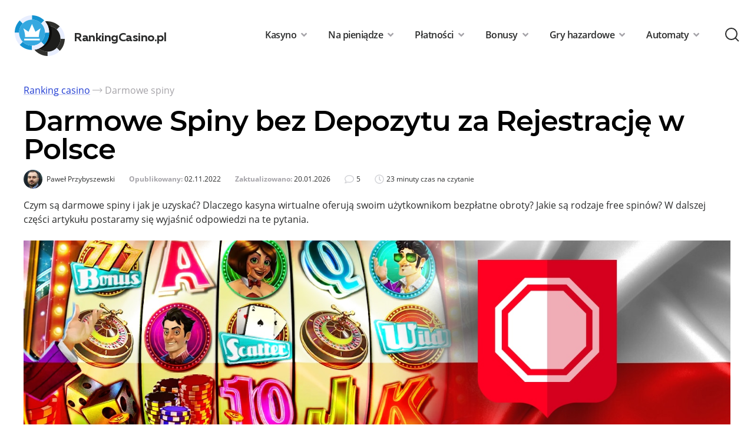

--- FILE ---
content_type: text/html; charset=UTF-8
request_url: https://rankingcasino.pl/darmowe-spiny/
body_size: 40038
content:
<!DOCTYPE html>
<html lang="pl">
<head><meta charset="UTF-8"><script>if(navigator.userAgent.match(/MSIE|Internet Explorer/i)||navigator.userAgent.match(/Trident\/7\..*?rv:11/i)){var href=document.location.href;if(!href.match(/[?&]nowprocket/)){if(href.indexOf("?")==-1){if(href.indexOf("#")==-1){document.location.href=href+"?nowprocket=1"}else{document.location.href=href.replace("#","?nowprocket=1#")}}else{if(href.indexOf("#")==-1){document.location.href=href+"&nowprocket=1"}else{document.location.href=href.replace("#","&nowprocket=1#")}}}}</script><script>(()=>{class RocketLazyLoadScripts{constructor(){this.v="2.0.3",this.userEvents=["keydown","keyup","mousedown","mouseup","mousemove","mouseover","mouseenter","mouseout","mouseleave","touchmove","touchstart","touchend","touchcancel","wheel","click","dblclick","input","visibilitychange"],this.attributeEvents=["onblur","onclick","oncontextmenu","ondblclick","onfocus","onmousedown","onmouseenter","onmouseleave","onmousemove","onmouseout","onmouseover","onmouseup","onmousewheel","onscroll","onsubmit"]}async t(){this.i(),this.o(),/iP(ad|hone)/.test(navigator.userAgent)&&this.h(),this.u(),this.l(this),this.m(),this.k(this),this.p(this),this._(),await Promise.all([this.R(),this.L()]),this.lastBreath=Date.now(),this.S(this),this.P(),this.D(),this.O(),this.M(),await this.C(this.delayedScripts.normal),await this.C(this.delayedScripts.defer),await this.C(this.delayedScripts.async),this.F("domReady"),await this.T(),await this.j(),await this.I(),this.F("windowLoad"),await this.A(),window.dispatchEvent(new Event("rocket-allScriptsLoaded")),this.everythingLoaded=!0,this.lastTouchEnd&&await new Promise((t=>setTimeout(t,500-Date.now()+this.lastTouchEnd))),this.H(),this.F("all"),this.U(),this.W()}i(){this.CSPIssue=sessionStorage.getItem("rocketCSPIssue"),document.addEventListener("securitypolicyviolation",(t=>{this.CSPIssue||"script-src-elem"!==t.violatedDirective||"data"!==t.blockedURI||(this.CSPIssue=!0,sessionStorage.setItem("rocketCSPIssue",!0))}),{isRocket:!0})}o(){window.addEventListener("pageshow",(t=>{this.persisted=t.persisted,this.realWindowLoadedFired=!0}),{isRocket:!0}),window.addEventListener("pagehide",(()=>{this.onFirstUserAction=null}),{isRocket:!0})}h(){let t;function e(e){t=e}window.addEventListener("touchstart",e,{isRocket:!0}),window.addEventListener("touchend",(function i(o){Math.abs(o.changedTouches[0].pageX-t.changedTouches[0].pageX)<10&&Math.abs(o.changedTouches[0].pageY-t.changedTouches[0].pageY)<10&&o.timeStamp-t.timeStamp<200&&(o.target.dispatchEvent(new PointerEvent("click",{target:o.target,bubbles:!0,cancelable:!0,detail:1})),event.preventDefault(),window.removeEventListener("touchstart",e,{isRocket:!0}),window.removeEventListener("touchend",i,{isRocket:!0}))}),{isRocket:!0})}q(t){this.userActionTriggered||("mousemove"!==t.type||this.firstMousemoveIgnored?"keyup"===t.type||"mouseover"===t.type||"mouseout"===t.type||(this.userActionTriggered=!0,this.onFirstUserAction&&this.onFirstUserAction()):this.firstMousemoveIgnored=!0),"click"===t.type&&t.preventDefault(),this.savedUserEvents.length>0&&(t.stopPropagation(),t.stopImmediatePropagation()),"touchstart"===this.lastEvent&&"touchend"===t.type&&(this.lastTouchEnd=Date.now()),"click"===t.type&&(this.lastTouchEnd=0),this.lastEvent=t.type,this.savedUserEvents.push(t)}u(){this.savedUserEvents=[],this.userEventHandler=this.q.bind(this),this.userEvents.forEach((t=>window.addEventListener(t,this.userEventHandler,{passive:!1,isRocket:!0})))}U(){this.userEvents.forEach((t=>window.removeEventListener(t,this.userEventHandler,{passive:!1,isRocket:!0}))),this.savedUserEvents.forEach((t=>{t.target.dispatchEvent(new window[t.constructor.name](t.type,t))}))}m(){this.eventsMutationObserver=new MutationObserver((t=>{const e="return false";for(const i of t){if("attributes"===i.type){const t=i.target.getAttribute(i.attributeName);t&&t!==e&&(i.target.setAttribute("data-rocket-"+i.attributeName,t),i.target["rocket"+i.attributeName]=new Function("event",t),i.target.setAttribute(i.attributeName,e))}"childList"===i.type&&i.addedNodes.forEach((t=>{if(t.nodeType===Node.ELEMENT_NODE)for(const i of t.attributes)this.attributeEvents.includes(i.name)&&i.value&&""!==i.value&&(t.setAttribute("data-rocket-"+i.name,i.value),t["rocket"+i.name]=new Function("event",i.value),t.setAttribute(i.name,e))}))}})),this.eventsMutationObserver.observe(document,{subtree:!0,childList:!0,attributeFilter:this.attributeEvents})}H(){this.eventsMutationObserver.disconnect(),this.attributeEvents.forEach((t=>{document.querySelectorAll("[data-rocket-"+t+"]").forEach((e=>{e.setAttribute(t,e.getAttribute("data-rocket-"+t)),e.removeAttribute("data-rocket-"+t)}))}))}k(t){Object.defineProperty(HTMLElement.prototype,"onclick",{get(){return this.rocketonclick||null},set(e){this.rocketonclick=e,this.setAttribute(t.everythingLoaded?"onclick":"data-rocket-onclick","this.rocketonclick(event)")}})}S(t){function e(e,i){let o=e[i];e[i]=null,Object.defineProperty(e,i,{get:()=>o,set(s){t.everythingLoaded?o=s:e["rocket"+i]=o=s}})}e(document,"onreadystatechange"),e(window,"onload"),e(window,"onpageshow");try{Object.defineProperty(document,"readyState",{get:()=>t.rocketReadyState,set(e){t.rocketReadyState=e},configurable:!0}),document.readyState="loading"}catch(t){console.log("WPRocket DJE readyState conflict, bypassing")}}l(t){this.originalAddEventListener=EventTarget.prototype.addEventListener,this.originalRemoveEventListener=EventTarget.prototype.removeEventListener,this.savedEventListeners=[],EventTarget.prototype.addEventListener=function(e,i,o){o&&o.isRocket||!t.B(e,this)&&!t.userEvents.includes(e)||t.B(e,this)&&!t.userActionTriggered||e.startsWith("rocket-")||t.everythingLoaded?t.originalAddEventListener.call(this,e,i,o):t.savedEventListeners.push({target:this,remove:!1,type:e,func:i,options:o})},EventTarget.prototype.removeEventListener=function(e,i,o){o&&o.isRocket||!t.B(e,this)&&!t.userEvents.includes(e)||t.B(e,this)&&!t.userActionTriggered||e.startsWith("rocket-")||t.everythingLoaded?t.originalRemoveEventListener.call(this,e,i,o):t.savedEventListeners.push({target:this,remove:!0,type:e,func:i,options:o})}}F(t){"all"===t&&(EventTarget.prototype.addEventListener=this.originalAddEventListener,EventTarget.prototype.removeEventListener=this.originalRemoveEventListener),this.savedEventListeners=this.savedEventListeners.filter((e=>{let i=e.type,o=e.target||window;return"domReady"===t&&"DOMContentLoaded"!==i&&"readystatechange"!==i||("windowLoad"===t&&"load"!==i&&"readystatechange"!==i&&"pageshow"!==i||(this.B(i,o)&&(i="rocket-"+i),e.remove?o.removeEventListener(i,e.func,e.options):o.addEventListener(i,e.func,e.options),!1))}))}p(t){let e;function i(e){return t.everythingLoaded?e:e.split(" ").map((t=>"load"===t||t.startsWith("load.")?"rocket-jquery-load":t)).join(" ")}function o(o){function s(e){const s=o.fn[e];o.fn[e]=o.fn.init.prototype[e]=function(){return this[0]===window&&t.userActionTriggered&&("string"==typeof arguments[0]||arguments[0]instanceof String?arguments[0]=i(arguments[0]):"object"==typeof arguments[0]&&Object.keys(arguments[0]).forEach((t=>{const e=arguments[0][t];delete arguments[0][t],arguments[0][i(t)]=e}))),s.apply(this,arguments),this}}if(o&&o.fn&&!t.allJQueries.includes(o)){const e={DOMContentLoaded:[],"rocket-DOMContentLoaded":[]};for(const t in e)document.addEventListener(t,(()=>{e[t].forEach((t=>t()))}),{isRocket:!0});o.fn.ready=o.fn.init.prototype.ready=function(i){function s(){parseInt(o.fn.jquery)>2?setTimeout((()=>i.bind(document)(o))):i.bind(document)(o)}return t.realDomReadyFired?!t.userActionTriggered||t.fauxDomReadyFired?s():e["rocket-DOMContentLoaded"].push(s):e.DOMContentLoaded.push(s),o([])},s("on"),s("one"),s("off"),t.allJQueries.push(o)}e=o}t.allJQueries=[],o(window.jQuery),Object.defineProperty(window,"jQuery",{get:()=>e,set(t){o(t)}})}P(){const t=new Map;document.write=document.writeln=function(e){const i=document.currentScript,o=document.createRange(),s=i.parentElement;let n=t.get(i);void 0===n&&(n=i.nextSibling,t.set(i,n));const c=document.createDocumentFragment();o.setStart(c,0),c.appendChild(o.createContextualFragment(e)),s.insertBefore(c,n)}}async R(){return new Promise((t=>{this.userActionTriggered?t():this.onFirstUserAction=t}))}async L(){return new Promise((t=>{document.addEventListener("DOMContentLoaded",(()=>{this.realDomReadyFired=!0,t()}),{isRocket:!0})}))}async I(){return this.realWindowLoadedFired?Promise.resolve():new Promise((t=>{window.addEventListener("load",t,{isRocket:!0})}))}M(){this.pendingScripts=[];this.scriptsMutationObserver=new MutationObserver((t=>{for(const e of t)e.addedNodes.forEach((t=>{"SCRIPT"!==t.tagName||t.noModule||t.isWPRocket||this.pendingScripts.push({script:t,promise:new Promise((e=>{const i=()=>{const i=this.pendingScripts.findIndex((e=>e.script===t));i>=0&&this.pendingScripts.splice(i,1),e()};t.addEventListener("load",i,{isRocket:!0}),t.addEventListener("error",i,{isRocket:!0}),setTimeout(i,1e3)}))})}))})),this.scriptsMutationObserver.observe(document,{childList:!0,subtree:!0})}async j(){await this.J(),this.pendingScripts.length?(await this.pendingScripts[0].promise,await this.j()):this.scriptsMutationObserver.disconnect()}D(){this.delayedScripts={normal:[],async:[],defer:[]},document.querySelectorAll("script[type$=rocketlazyloadscript]").forEach((t=>{t.hasAttribute("data-rocket-src")?t.hasAttribute("async")&&!1!==t.async?this.delayedScripts.async.push(t):t.hasAttribute("defer")&&!1!==t.defer||"module"===t.getAttribute("data-rocket-type")?this.delayedScripts.defer.push(t):this.delayedScripts.normal.push(t):this.delayedScripts.normal.push(t)}))}async _(){await this.L();let t=[];document.querySelectorAll("script[type$=rocketlazyloadscript][data-rocket-src]").forEach((e=>{let i=e.getAttribute("data-rocket-src");if(i&&!i.startsWith("data:")){i.startsWith("//")&&(i=location.protocol+i);try{const o=new URL(i).origin;o!==location.origin&&t.push({src:o,crossOrigin:e.crossOrigin||"module"===e.getAttribute("data-rocket-type")})}catch(t){}}})),t=[...new Map(t.map((t=>[JSON.stringify(t),t]))).values()],this.N(t,"preconnect")}async $(t){if(await this.G(),!0!==t.noModule||!("noModule"in HTMLScriptElement.prototype))return new Promise((e=>{let i;function o(){(i||t).setAttribute("data-rocket-status","executed"),e()}try{if(navigator.userAgent.includes("Firefox/")||""===navigator.vendor||this.CSPIssue)i=document.createElement("script"),[...t.attributes].forEach((t=>{let e=t.nodeName;"type"!==e&&("data-rocket-type"===e&&(e="type"),"data-rocket-src"===e&&(e="src"),i.setAttribute(e,t.nodeValue))})),t.text&&(i.text=t.text),t.nonce&&(i.nonce=t.nonce),i.hasAttribute("src")?(i.addEventListener("load",o,{isRocket:!0}),i.addEventListener("error",(()=>{i.setAttribute("data-rocket-status","failed-network"),e()}),{isRocket:!0}),setTimeout((()=>{i.isConnected||e()}),1)):(i.text=t.text,o()),i.isWPRocket=!0,t.parentNode.replaceChild(i,t);else{const i=t.getAttribute("data-rocket-type"),s=t.getAttribute("data-rocket-src");i?(t.type=i,t.removeAttribute("data-rocket-type")):t.removeAttribute("type"),t.addEventListener("load",o,{isRocket:!0}),t.addEventListener("error",(i=>{this.CSPIssue&&i.target.src.startsWith("data:")?(console.log("WPRocket: CSP fallback activated"),t.removeAttribute("src"),this.$(t).then(e)):(t.setAttribute("data-rocket-status","failed-network"),e())}),{isRocket:!0}),s?(t.fetchPriority="high",t.removeAttribute("data-rocket-src"),t.src=s):t.src="data:text/javascript;base64,"+window.btoa(unescape(encodeURIComponent(t.text)))}}catch(i){t.setAttribute("data-rocket-status","failed-transform"),e()}}));t.setAttribute("data-rocket-status","skipped")}async C(t){const e=t.shift();return e?(e.isConnected&&await this.$(e),this.C(t)):Promise.resolve()}O(){this.N([...this.delayedScripts.normal,...this.delayedScripts.defer,...this.delayedScripts.async],"preload")}N(t,e){this.trash=this.trash||[];let i=!0;var o=document.createDocumentFragment();t.forEach((t=>{const s=t.getAttribute&&t.getAttribute("data-rocket-src")||t.src;if(s&&!s.startsWith("data:")){const n=document.createElement("link");n.href=s,n.rel=e,"preconnect"!==e&&(n.as="script",n.fetchPriority=i?"high":"low"),t.getAttribute&&"module"===t.getAttribute("data-rocket-type")&&(n.crossOrigin=!0),t.crossOrigin&&(n.crossOrigin=t.crossOrigin),t.integrity&&(n.integrity=t.integrity),t.nonce&&(n.nonce=t.nonce),o.appendChild(n),this.trash.push(n),i=!1}})),document.head.appendChild(o)}W(){this.trash.forEach((t=>t.remove()))}async T(){try{document.readyState="interactive"}catch(t){}this.fauxDomReadyFired=!0;try{await this.G(),document.dispatchEvent(new Event("rocket-readystatechange")),await this.G(),document.rocketonreadystatechange&&document.rocketonreadystatechange(),await this.G(),document.dispatchEvent(new Event("rocket-DOMContentLoaded")),await this.G(),window.dispatchEvent(new Event("rocket-DOMContentLoaded"))}catch(t){console.error(t)}}async A(){try{document.readyState="complete"}catch(t){}try{await this.G(),document.dispatchEvent(new Event("rocket-readystatechange")),await this.G(),document.rocketonreadystatechange&&document.rocketonreadystatechange(),await this.G(),window.dispatchEvent(new Event("rocket-load")),await this.G(),window.rocketonload&&window.rocketonload(),await this.G(),this.allJQueries.forEach((t=>t(window).trigger("rocket-jquery-load"))),await this.G();const t=new Event("rocket-pageshow");t.persisted=this.persisted,window.dispatchEvent(t),await this.G(),window.rocketonpageshow&&window.rocketonpageshow({persisted:this.persisted})}catch(t){console.error(t)}}async G(){Date.now()-this.lastBreath>45&&(await this.J(),this.lastBreath=Date.now())}async J(){return document.hidden?new Promise((t=>setTimeout(t))):new Promise((t=>requestAnimationFrame(t)))}B(t,e){return e===document&&"readystatechange"===t||(e===document&&"DOMContentLoaded"===t||(e===window&&"DOMContentLoaded"===t||(e===window&&"load"===t||e===window&&"pageshow"===t)))}static run(){(new RocketLazyLoadScripts).t()}}RocketLazyLoadScripts.run()})();</script>
  
  <meta http-equiv="X-UA-Compatible" content="IE=edge">
  <meta name="viewport" content="width=device-width, initial-scale=1">
  <link rel="apple-touch-icon" sizes="180x180" href="/apple-touch-icon.png">
<link rel="icon" type="image/png" sizes="32x32" href="/favicon-32x32.png">
<link rel="icon" type="image/png" sizes="16x16" href="/favicon-16x16.png">
<link rel="manifest" href="/site.webmanifest">
<link rel="mask-icon" href="/safari-pinned-tab.svg" color="#5bbad5">
<meta name="msapplication-TileColor" content="#da532c">
<meta name="theme-color" content="#ffffff">
  <meta name='robots' content='index, follow, max-image-preview:large, max-snippet:-1, max-video-preview:-1' />

	<!-- This site is optimized with the Yoast SEO plugin v19.1 - https://yoast.com/wordpress/plugins/seo/ -->
	<title>Darmowe Spiny bez Depozytu za Rejestrację 2026 - Free Spiny</title>
	<meta name="description" content="Free spiny bez depozytu 2026.👉 Dowiedz się więcej o tego typu bonusach, jak zdobyć darmowe spiny i wypłać pieniądze w Polsce." />
	<link rel="canonical" href="https://rankingcasino.pl/darmowe-spiny/" />
	<meta property="og:locale" content="pl_PL" />
	<meta property="og:type" content="article" />
	<meta property="og:title" content="Darmowe Spiny bez Depozytu za Rejestrację 2026 - Free Spiny" />
	<meta property="og:description" content="Free spiny bez depozytu 2026.👉 Dowiedz się więcej o tego typu bonusach, jak zdobyć darmowe spiny i wypłać pieniądze w Polsce." />
	<meta property="og:url" content="https://rankingcasino.pl/darmowe-spiny/" />
	<meta property="og:site_name" content="RankingCasino.pl" />
	<meta property="article:modified_time" content="2023-03-04T08:41:44+00:00" />
	<meta name="twitter:card" content="summary_large_image" />
	<meta name="twitter:label1" content="Szacowany czas czytania" />
	<meta name="twitter:data1" content="17 minut" />
	<script type="application/ld+json" class="yoast-schema-graph">{"@context":"https://schema.org","@graph":[{"@type":"WebSite","@id":"https://rankingcasino.pl/#website","url":"https://rankingcasino.pl/","name":"RankingCasino.pl","description":"","potentialAction":[{"@type":"SearchAction","target":{"@type":"EntryPoint","urlTemplate":"https://rankingcasino.pl/?s={search_term_string}"},"query-input":"required name=search_term_string"}],"inLanguage":"pl-PL"},{"@type":"WebPage","@id":"https://rankingcasino.pl/darmowe-spiny/#webpage","url":"https://rankingcasino.pl/darmowe-spiny/","name":"Darmowe Spiny bez Depozytu za Rejestrację [ck_year] - Free Spiny","isPartOf":{"@id":"https://rankingcasino.pl/#website"},"datePublished":"2022-11-02T19:20:44+00:00","dateModified":"2023-03-04T08:41:44+00:00","description":"Free spiny bez depozytu [ck_year].👉 Dowiedz się więcej o tego typu bonusach, jak zdobyć darmowe spiny i wypłać pieniądze w Polsce.","breadcrumb":{"@id":"https://rankingcasino.pl/darmowe-spiny/#breadcrumb"},"inLanguage":"pl-PL","potentialAction":[{"@type":"ReadAction","target":["https://rankingcasino.pl/darmowe-spiny/"]}]},{"@type":"BreadcrumbList","@id":"https://rankingcasino.pl/darmowe-spiny/#breadcrumb","itemListElement":[{"@type":"ListItem","position":1,"name":"Главная страница","item":"https://rankingcasino.pl/"},{"@type":"ListItem","position":2,"name":"Darmowe Spiny bez Depozytu za Rejestrację w Polsce"}]}]}</script>
	<!-- / Yoast SEO plugin. -->


<link rel='dns-prefetch' href='//ajax.googleapis.com' />

<style id='global-styles-inline-css' type='text/css'>
body{--wp--preset--color--black: #000000;--wp--preset--color--cyan-bluish-gray: #abb8c3;--wp--preset--color--white: #ffffff;--wp--preset--color--pale-pink: #f78da7;--wp--preset--color--vivid-red: #cf2e2e;--wp--preset--color--luminous-vivid-orange: #ff6900;--wp--preset--color--luminous-vivid-amber: #fcb900;--wp--preset--color--light-green-cyan: #7bdcb5;--wp--preset--color--vivid-green-cyan: #00d084;--wp--preset--color--pale-cyan-blue: #8ed1fc;--wp--preset--color--vivid-cyan-blue: #0693e3;--wp--preset--color--vivid-purple: #9b51e0;--wp--preset--gradient--vivid-cyan-blue-to-vivid-purple: linear-gradient(135deg,rgba(6,147,227,1) 0%,rgb(155,81,224) 100%);--wp--preset--gradient--light-green-cyan-to-vivid-green-cyan: linear-gradient(135deg,rgb(122,220,180) 0%,rgb(0,208,130) 100%);--wp--preset--gradient--luminous-vivid-amber-to-luminous-vivid-orange: linear-gradient(135deg,rgba(252,185,0,1) 0%,rgba(255,105,0,1) 100%);--wp--preset--gradient--luminous-vivid-orange-to-vivid-red: linear-gradient(135deg,rgba(255,105,0,1) 0%,rgb(207,46,46) 100%);--wp--preset--gradient--very-light-gray-to-cyan-bluish-gray: linear-gradient(135deg,rgb(238,238,238) 0%,rgb(169,184,195) 100%);--wp--preset--gradient--cool-to-warm-spectrum: linear-gradient(135deg,rgb(74,234,220) 0%,rgb(151,120,209) 20%,rgb(207,42,186) 40%,rgb(238,44,130) 60%,rgb(251,105,98) 80%,rgb(254,248,76) 100%);--wp--preset--gradient--blush-light-purple: linear-gradient(135deg,rgb(255,206,236) 0%,rgb(152,150,240) 100%);--wp--preset--gradient--blush-bordeaux: linear-gradient(135deg,rgb(254,205,165) 0%,rgb(254,45,45) 50%,rgb(107,0,62) 100%);--wp--preset--gradient--luminous-dusk: linear-gradient(135deg,rgb(255,203,112) 0%,rgb(199,81,192) 50%,rgb(65,88,208) 100%);--wp--preset--gradient--pale-ocean: linear-gradient(135deg,rgb(255,245,203) 0%,rgb(182,227,212) 50%,rgb(51,167,181) 100%);--wp--preset--gradient--electric-grass: linear-gradient(135deg,rgb(202,248,128) 0%,rgb(113,206,126) 100%);--wp--preset--gradient--midnight: linear-gradient(135deg,rgb(2,3,129) 0%,rgb(40,116,252) 100%);--wp--preset--duotone--dark-grayscale: url('#wp-duotone-dark-grayscale');--wp--preset--duotone--grayscale: url('#wp-duotone-grayscale');--wp--preset--duotone--purple-yellow: url('#wp-duotone-purple-yellow');--wp--preset--duotone--blue-red: url('#wp-duotone-blue-red');--wp--preset--duotone--midnight: url('#wp-duotone-midnight');--wp--preset--duotone--magenta-yellow: url('#wp-duotone-magenta-yellow');--wp--preset--duotone--purple-green: url('#wp-duotone-purple-green');--wp--preset--duotone--blue-orange: url('#wp-duotone-blue-orange');--wp--preset--font-size--small: 13px;--wp--preset--font-size--medium: 20px;--wp--preset--font-size--large: 36px;--wp--preset--font-size--x-large: 42px;}.has-black-color{color: var(--wp--preset--color--black) !important;}.has-cyan-bluish-gray-color{color: var(--wp--preset--color--cyan-bluish-gray) !important;}.has-white-color{color: var(--wp--preset--color--white) !important;}.has-pale-pink-color{color: var(--wp--preset--color--pale-pink) !important;}.has-vivid-red-color{color: var(--wp--preset--color--vivid-red) !important;}.has-luminous-vivid-orange-color{color: var(--wp--preset--color--luminous-vivid-orange) !important;}.has-luminous-vivid-amber-color{color: var(--wp--preset--color--luminous-vivid-amber) !important;}.has-light-green-cyan-color{color: var(--wp--preset--color--light-green-cyan) !important;}.has-vivid-green-cyan-color{color: var(--wp--preset--color--vivid-green-cyan) !important;}.has-pale-cyan-blue-color{color: var(--wp--preset--color--pale-cyan-blue) !important;}.has-vivid-cyan-blue-color{color: var(--wp--preset--color--vivid-cyan-blue) !important;}.has-vivid-purple-color{color: var(--wp--preset--color--vivid-purple) !important;}.has-black-background-color{background-color: var(--wp--preset--color--black) !important;}.has-cyan-bluish-gray-background-color{background-color: var(--wp--preset--color--cyan-bluish-gray) !important;}.has-white-background-color{background-color: var(--wp--preset--color--white) !important;}.has-pale-pink-background-color{background-color: var(--wp--preset--color--pale-pink) !important;}.has-vivid-red-background-color{background-color: var(--wp--preset--color--vivid-red) !important;}.has-luminous-vivid-orange-background-color{background-color: var(--wp--preset--color--luminous-vivid-orange) !important;}.has-luminous-vivid-amber-background-color{background-color: var(--wp--preset--color--luminous-vivid-amber) !important;}.has-light-green-cyan-background-color{background-color: var(--wp--preset--color--light-green-cyan) !important;}.has-vivid-green-cyan-background-color{background-color: var(--wp--preset--color--vivid-green-cyan) !important;}.has-pale-cyan-blue-background-color{background-color: var(--wp--preset--color--pale-cyan-blue) !important;}.has-vivid-cyan-blue-background-color{background-color: var(--wp--preset--color--vivid-cyan-blue) !important;}.has-vivid-purple-background-color{background-color: var(--wp--preset--color--vivid-purple) !important;}.has-black-border-color{border-color: var(--wp--preset--color--black) !important;}.has-cyan-bluish-gray-border-color{border-color: var(--wp--preset--color--cyan-bluish-gray) !important;}.has-white-border-color{border-color: var(--wp--preset--color--white) !important;}.has-pale-pink-border-color{border-color: var(--wp--preset--color--pale-pink) !important;}.has-vivid-red-border-color{border-color: var(--wp--preset--color--vivid-red) !important;}.has-luminous-vivid-orange-border-color{border-color: var(--wp--preset--color--luminous-vivid-orange) !important;}.has-luminous-vivid-amber-border-color{border-color: var(--wp--preset--color--luminous-vivid-amber) !important;}.has-light-green-cyan-border-color{border-color: var(--wp--preset--color--light-green-cyan) !important;}.has-vivid-green-cyan-border-color{border-color: var(--wp--preset--color--vivid-green-cyan) !important;}.has-pale-cyan-blue-border-color{border-color: var(--wp--preset--color--pale-cyan-blue) !important;}.has-vivid-cyan-blue-border-color{border-color: var(--wp--preset--color--vivid-cyan-blue) !important;}.has-vivid-purple-border-color{border-color: var(--wp--preset--color--vivid-purple) !important;}.has-vivid-cyan-blue-to-vivid-purple-gradient-background{background: var(--wp--preset--gradient--vivid-cyan-blue-to-vivid-purple) !important;}.has-light-green-cyan-to-vivid-green-cyan-gradient-background{background: var(--wp--preset--gradient--light-green-cyan-to-vivid-green-cyan) !important;}.has-luminous-vivid-amber-to-luminous-vivid-orange-gradient-background{background: var(--wp--preset--gradient--luminous-vivid-amber-to-luminous-vivid-orange) !important;}.has-luminous-vivid-orange-to-vivid-red-gradient-background{background: var(--wp--preset--gradient--luminous-vivid-orange-to-vivid-red) !important;}.has-very-light-gray-to-cyan-bluish-gray-gradient-background{background: var(--wp--preset--gradient--very-light-gray-to-cyan-bluish-gray) !important;}.has-cool-to-warm-spectrum-gradient-background{background: var(--wp--preset--gradient--cool-to-warm-spectrum) !important;}.has-blush-light-purple-gradient-background{background: var(--wp--preset--gradient--blush-light-purple) !important;}.has-blush-bordeaux-gradient-background{background: var(--wp--preset--gradient--blush-bordeaux) !important;}.has-luminous-dusk-gradient-background{background: var(--wp--preset--gradient--luminous-dusk) !important;}.has-pale-ocean-gradient-background{background: var(--wp--preset--gradient--pale-ocean) !important;}.has-electric-grass-gradient-background{background: var(--wp--preset--gradient--electric-grass) !important;}.has-midnight-gradient-background{background: var(--wp--preset--gradient--midnight) !important;}.has-small-font-size{font-size: var(--wp--preset--font-size--small) !important;}.has-medium-font-size{font-size: var(--wp--preset--font-size--medium) !important;}.has-large-font-size{font-size: var(--wp--preset--font-size--large) !important;}.has-x-large-font-size{font-size: var(--wp--preset--font-size--x-large) !important;}
</style>
<link rel='stylesheet' id='style-css'  href='https://rankingcasino.pl/wp-content/themes/erik-ml/style.css?ver=1.27'  media='all' />
<link rel='stylesheet' id='wp-pagenavi-css'  href='https://rankingcasino.pl/wp-content/plugins/wp-pagenavi/pagenavi-css.css?ver=2.70'  media='all' />
<link rel="https://api.w.org/" href="https://rankingcasino.pl/wp-json/" /><link rel="alternate" type="application/json" href="https://rankingcasino.pl/wp-json/wp/v2/pages/3941" /><link rel="alternate" type="application/json+oembed" href="https://rankingcasino.pl/wp-json/oembed/1.0/embed?url=https%3A%2F%2Frankingcasino.pl%2Fdarmowe-spiny%2F" />
<link rel="alternate" type="text/xml+oembed" href="https://rankingcasino.pl/wp-json/oembed/1.0/embed?url=https%3A%2F%2Frankingcasino.pl%2Fdarmowe-spiny%2F&#038;format=xml" />
<noscript><style id="rocket-lazyload-nojs-css">.rll-youtube-player, [data-lazy-src]{display:none !important;}</style></noscript>
                <style>
            .casino-nullnull{background-color: #000}
.casino-1xbetit{background-color: #000f1e}
.casino-20betit{background-color: #001e09}
.casino-admiralyesit{background-color: #071c36}
.casino-alfcasinoit{background-color: #2f1850}
.casino-bet365it{background-color: #007c59}
.casino-betfairit{background-color: #ffb90c}
.casino-betpointit{background-color: #282828}
.casino-betrebelsit{background-color: #fefefe}
.casino-bongoggit{background-color: #37287b}
.casino-buranit{background-color: #000d34}
.casino-bwinit{background-color: #ffd334}
.casino-cadoolait{background-color: #ffffff}
.casino-dollypl {background-color: #070B0F;}
.casino-casinochanit{background-color: #000000}
.casino-casinodingoit{background-color: #189040}
.casino-casinoinit{background-color: #4c7a9c}
.casino-cbetit{background-color: #000000}
.casino-eurobetit{background-color: #ffffff}
.casino-fezbetit{background-color: #000000}
.casino-jellybeanit{background-color: #39b4ff}
.casino-lottomaticait{background-color: #ffffff}
.casino-malinait{background-color: #250827}
.casino-melbetit{background-color: #818181}
.casino-nominipl{background-color: #1cbfe1}
.casino-betiniapl{background-color: #0d0d0d}
.casino-planetwin365it{background-color: #3f3f3f}
.casino-casiniait{background-color: #163029}
.casino-puntoscommesseit{background-color: #fff}
.casino-rabonait{background-color: #0e1928}
.casino-slottojamit{background-color: #ffffff}
.casino-stanleybetit{background-color: #000000}
.casino-tornadobetit{background-color: #e3e3e3}
.casino-wazambapl{background-color: #fbfa78}
.casino-williamhillit{background-color: #3365ca}
.casino-woocasinoit{background-color: #21212b}
.casino-zetcasinoit{background-color: #0e0e0e}
.casino-starvegasit{background-color: #333333}
.casino-playamoit{background-color: #000}
.casino-betfairit .casino-list-number,
.casino-tornadobetit .casino-list-number,
.casino-bwinit .casino-list-number,
.casino-reloadbetit .casino-list-number,
.casino-wazambapl .casino-list-number,
.casino-puntoscommesseit .casino-list-number,
.casino-cadoolait .casino-list-number, 
.casino-lottomaticait .casino-list-number, 
.casino-slottojamit .casino-list-number,
.casino-nominipl .casino-list-number, .casino-eurobetit .casino-list-number, .casino-betrebelsit .casino-list-number {color: #000;}
.casino-lev{background-color:#1f1a7d}
.casino-librabetit{background-color:#111114}
.casino-22bet{background-color:#1a4045}
.casino-betmasterit{background-color:#414863}
.casino-campobetit{background-color:#274932}
.casino-lsbetit{background-color:#5c923c}
.casino-reloadbetit{background-color:#f7cf58}
.casino-teknogameit{background-color:#000}
.casino-whitelionbetsit{background-color:#1f4463}



.casino-betfairit .casino-review,
.casino-tornadobetit .casino-review,
.casino-bwinit .casino-review,
.casino-reloadbetit .casino-review,
.casino-wazambait .casino-review,
.casino-puntoscommesseit .casino-review,
.casino-cadoolait .casino-review, 
.casino-lottomaticait .casino-review, 
.casino-slottojamit .casino-review,
.casino-eurobetit .casino-review, .casino-betrebelsit .casino-review {box-shadow: 0; background: #3a3c3a;}

.casino-21compl {background: #42037f;}
.casino-apolloslotspl {background: #1d1f23;}
.casino-betiniapl {background: #0d0a27;}
.casino-betsafepl {background: #5c0000;}
.casino-betssonpl {background: #5a2000;}
.casino-ggbetpl {background: #000C0E;}
.casino-hellspinpl {background: #06071a;}
.casino-icecasinopl {background: #1769ff;}
.casino-ivibetpl {background: #0d8576;}
.casino-malinacasinopl {background: #361039;}
.casino-neonvegaspl {background: #04004d;}
.casino-nitropl {background: #060201;}
.casino-nominipl {background: #47d0e9;}
.casino-rollingslotspl {background: #080e65;}
.casino-slotticapl {background: #0054c7;}
.casino-spartanslotspl {background: #500500;}
.casino-ultrapl {background: #f9383b;}
.casino-unibetpl {background: #157a45;}
.casino-vulkanvegaspl {background: #2e036f;}
.casino-wazambapl {background: #071f3e;}

.casino-1xslotspl {background-color: #19181b;}
.casino-20betpl {background-color: #0d1d34;}
.casino-22betpl {background-color: #054146;}
.casino-5gringospl {background-color: #1c279b;}
.casino-7bitpl {background-color: #0b0e2c;}
.casino-7signspl {background-color: #ff4202;}
.casino-888casinopl {background-color: #428100;}
.casino-888starzpl {background-color: #5e0909;}
.casino-alfcasinopl {background-color: #6442b3;}
.casino-allrightpl {background-color: #300131;}
.casino-betamopl {background-color: #242424;}
.casino-betathomepl {background-color: #003684;}
.casino-betchanpl {background-color: #0c0c0c;}
.casino-betclicpl {background-color: #d2161e;}
.casino-betiniapl {background-color: #005f3a;}
.casino-betmasterpl {background-color: #21204c;}
.casino-betsofapl {background-color: #67161f;}
.casino-betwinnerpl {background-color: #1a674b;}
.casino-bizzopl {background-color: #2b1234;}
.casino-boaboapl {background-color: #10645f;}
.casino-bobpl {background-color: #4a3323;}
.casino-bokapl {background-color: #00002c;}
.casino-boomerangpl {background-color: #00002c;}
.casino-brunopl {background: #1f214f;}
.casino-buranpl {background: #10645f;}
.casino-cadabruspl {background: #5728aa;}
.casino-cadoolapl {background: #5680de;}
.casino-campobetpl {background: #16392c;}
.casino-casinobuckpl {background: #252525;}
.casino-casinomegapl {background: #141333;}
.casino-casinoxpl {background: #224295;}
.casino-casinoeuropl {background: #224295;}
.casino-casinoinpl {background: #313455;}
.casino-casinolypl {background: #593423;}
.casino-cobrapl {background: #d8353d;}
.casino-cookiepl {background: #d3ab76;}
.casino-duxpl {background: #883def;}
.casino-fezbetpl {background: #a31714;}
.casino-fortuneоackpl {background: #252525;}
.casino-fortuneоackpl {background: #252525;}
.casino-getslotspl {background: #1d2130;}
.casino-joopl {background: #161c3c;}
.casino-lemonpl {background: #09605a;}
.casino-librabetpl {background: #15664b;}
.casino-lightpl {background: #131339;}
.casino-lilibetpl {background: #203060;}
.casino-lokipl {background: #213043;}
.casino-lsbetpl {background: #48952b;}
.casino-luckybirdpl {background: #2dab32;}
.casino-lvbetpl {background: #2f3135;}
.casino-mostbetpl {background: #002f915;}
.casino-mrbetpl {background: #340215;}
.casino-n1pl {background: #270a07;}
.casino-nationalpl {background: #2a2829;}
.casino-playamopl {background: #0c0c0c;}
.casino-pokerstarspl {background: #6d0101;}
.casino-slothunterpl {background: #15522b;}
.casino-spinsamuraipl {background: #5a1008;}
.casino-unibetpl {background: #157a45;}
.casino-mostbetpl {background: #002f63;}
.casino-booipl {background: #1c1c1c;}
.casino-fortuneclockpl {background: #522500;}
.casino-amunrapl {background: #61391c;}

.casino-argopl {background: #231f17;}
.casino-energypl {background: #202020;}
.casino-zulabetpl {background: #e53935;}
.casino-zetpl {background: #0e0e0e;}
.casino-yoyopl {background: #31223e;}
.casino-wildtornadopl {background: #191c2a;}
.casino-vesperpl {background: #506aed;}
.casino-vavadapl {background: #242335;}
.casino-uniquepl {background: #6e0a0e;}
.casino-trustdicepl {background: #430059;}
.casino-totalpl {background: #141436;}
.casino-supercatpl {background: #6e0a0e;}
.casino-pankasynopl {background: #191919;}
.casino-parimatchpl {background: #131313;}
.casino-rabonapl {background: #cc0034;}
.casino-rapidpl {background: #d64a31;}
.casino-slottyvegaspl {background: #f36e30;}
.casino-slotumpl {background: #4b367c;}
.casino-spinmillionpl {background: #136d44;}
.casino-spinambapl {background: #d52b02;}
.casino-spiniapl {background: #048c80;}
.casino-sportazapl {background: #2871f6;}
.casino-stakepl {background: #1a2c38;}
.casino-slottywaypl {background: #760f12;}
.casino-rizkpl {background: #760f12;}
.casino-rollinopl {background: #001a29;}
.casino-spincitypl {background: #4346a1;}
.casino-gratowinpl {background: #1d0527;}

.casino-dollypl {background: #040a0e;}
.casino-slotexopl {background: #041823;}
.casino-betriotpl {background: #f5f6f9;}
.casino-swiperpl {background: #090909;}
.casino-winsharkpl {background: #13151D;}
.header.header_bg.casino-betriotpl {background: #1d1d1d;}
.casino-final__main-inner.casino-betriotpl {background: #1d1d1d;}
.casino-final.casino-betriotpl {background: #1d1d1d;}        </style>
        
<meta name="generator" content="WP Rocket 3.18.3" data-wpr-features="wpr_delay_js wpr_defer_js wpr_lazyload_iframes wpr_image_dimensions wpr_preload_links wpr_desktop" /></head>
<body data-rsssl=1 class="page-template-default page page-id-3941">

<div data-rocket-location-hash="46b5ec384d1573651fcf9e2729907712" class="wrapper">
<header data-rocket-location-hash="e04a1d2c6cea256152f41f7049046fd5" class="header">
  <div data-rocket-location-hash="40f22408a88335a0945fffe944caafc3" class="container">
    <div class="header__inner">
    <div class="header__logo">
        <div class="logo">
            <a href="https://rankingcasino.pl" class="logo__link">
                <span class="logo__ico">
                  <img src="https://rankingcasino.pl/wp-content/themes/erik-ml/img/svg/logo.svg" width="85" height="69" alt="logo">
                </span>
                <span class="logo__tagline">RankingСasino.pl</span>
            </a>
        </div>
    </div>
    <nav class="header__nav">
        <button class="nav-toggle">
            <span class="nav-toggle__bar"></span>
            <span class="nav-toggle__bar"></span>
            <span class="nav-toggle__bar"></span>
        </button>
                    <ul class="main-menu">
                                    <li class="menu-item-has-children">
                                                    <a href="#">Kasyno</a>
                                                                            <span class="menu-item-toggle"></span>
                            <div class="sub-menu dropdown">
                                <div class="dropdown__body container">
									                                                                            <div class="dropdown__menu">
                                                                                            <a href="https://rankingcasino.pl/"
                                                   class="dropdown__title">
                                                    Kasyno online                                                </a>
                                                                                        <ul class="dropdown-menu">
                                                                                                    <li class="dropdown-menu__item">
                                                        <a href="https://rankingcasino.pl/europejskie-kasyna-online/"
                                                           class="dropdown-menu__link">
                                                            Europejskie kasyna online                                                        </a>
                                                    </li>
                                                                                                    <li class="dropdown-menu__item">
                                                        <a href="https://rankingcasino.pl/legalne-kasyna/"
                                                           class="dropdown-menu__link">
                                                            Legalne kasyno online                                                        </a>
                                                    </li>
                                                                                                    <li class="dropdown-menu__item">
                                                        <a href="https://rankingcasino.pl/kasyno-na-zywo/"
                                                           class="dropdown-menu__link">
                                                            Kasyno na żywo                                                        </a>
                                                    </li>
                                                                                                    <li class="dropdown-menu__item">
                                                        <a href="https://rankingcasino.pl/nowe-kasyna/"
                                                           class="dropdown-menu__link">
                                                            Nowe kasyna                                                        </a>
                                                    </li>
                                                                                                    <li class="dropdown-menu__item">
                                                        <a href="https://rankingcasino.pl/kasyno-z-minimalnym-depozytem/"
                                                           class="dropdown-menu__link">
                                                            Kasyna z minimalnym depozytem                                                        </a>
                                                    </li>
                                                                                                    <li class="dropdown-menu__item">
                                                        <a href="https://rankingcasino.pl/kasyno-wplata-od-1-zl/"
                                                           class="dropdown-menu__link">
                                                            Kasyno wpłata od 1 Zł                                                        </a>
                                                    </li>
                                                                                                    <li class="dropdown-menu__item">
                                                        <a href="https://rankingcasino.pl/kasyno-depozyt-5-zl/"
                                                           class="dropdown-menu__link">
                                                            Kasyno depozyt 5 Zł                                                        </a>
                                                    </li>
                                                                                                    <li class="dropdown-menu__item">
                                                        <a href="https://rankingcasino.pl/kasyno-depozyt-10-zl/"
                                                           class="dropdown-menu__link">
                                                            Kasyno minimalny depozyt 10 zł                                                        </a>
                                                    </li>
                                                                                                    <li class="dropdown-menu__item">
                                                        <a href="https://rankingcasino.pl/kasyno-android/"
                                                           class="dropdown-menu__link">
                                                            Gry hazardowe na telefon                                                        </a>
                                                    </li>
                                                                                                    <li class="dropdown-menu__item">
                                                        <a href="https://rankingcasino.pl/kasyno-bez-logowania/"
                                                           class="dropdown-menu__link">
                                                             Kasyno bez logowania                                                        </a>
                                                    </li>
                                                                                            </ul>
                                        </div>
                                                                    </div>
                            </div>
                                            </li>
                                    <li class="menu-item-has-children">
                                                    <a href="#">Na pieniądze</a>
                                                                            <span class="menu-item-toggle"></span>
                            <div class="sub-menu dropdown">
                                <div class="dropdown__body container">
									                                        <div class="dropdown__popular">
											<div class="popular">
    <div class="popular__head">Najpopularniejsze kasyna</div>
    <div class="popular__body">
		        <a href="https://rankingcasino.pl/recenzja-dolly-casino/" class="popular__item">
            <span class="popular__logo casino-dollypl">
                <img width="53" height="32" src="/img/casino/dollypl.png" alt="Dolly">
            </span>
            <span class="popular__separator casino-dollypl"></span>
            <span class="popular__name"><span>Dolly Casino</span></span>
        </a>
            <a href="https://rankingcasino.pl/hell-spin-casino/" class="popular__item">
            <span class="popular__logo casino-hellspinpl">
                <img width="53" height="32" src="/img/casino/hellspinpl.png" alt="HellSpin">
            </span>
            <span class="popular__separator casino-hellspinpl"></span>
            <span class="popular__name"><span>HellSpin</span></span>
        </a>
            <a href="https://rankingcasino.pl/slotexo-casino/" class="popular__item">
            <span class="popular__logo casino-slotexopl">
                <img width="53" height="32" src="/img/casino/slotexopl.png" alt="Slotexo">
            </span>
            <span class="popular__separator casino-slotexopl"></span>
            <span class="popular__name"><span>Slotexo</span></span>
        </a>
            <a href="https://rankingcasino.pl/betriot-casino/" class="popular__item">
            <span class="popular__logo casino-betriotpl">
                <img width="53" height="32" src="/img/casino/betriotpl.png" alt="Betriot">
            </span>
            <span class="popular__separator casino-betriotpl"></span>
            <span class="popular__name"><span>Betriot</span></span>
        </a>
            <a href="https://rankingcasino.pl/swiper-casino/" class="popular__item">
            <span class="popular__logo casino-swiperpl">
                <img width="53" height="32" src="/img/casino/swiperpl.png" alt="Swiper">
            </span>
            <span class="popular__separator casino-swiperpl"></span>
            <span class="popular__name"><span>Swiper</span></span>
        </a>
        </div>
</div>
                                        </div>
									                                                                            <div class="dropdown__menu">
                                                                                            <a href="https://rankingcasino.pl/kasyno-online-na-prawdziwe-pieniadze/"
                                                   class="dropdown__title">
                                                    Kasyno Polskie Na Pieniadze                                                </a>
                                                                                        <ul class="dropdown-menu">
                                                                                                    <li class="dropdown-menu__item">
                                                        <a href="https://rankingcasino.pl/20bet-casino/"
                                                           class="dropdown-menu__link">
                                                            20Bet                                                        </a>
                                                    </li>
                                                                                                    <li class="dropdown-menu__item">
                                                        <a href="https://rankingcasino.pl/22bet-kasyno/"
                                                           class="dropdown-menu__link">
                                                            22Bet                                                        </a>
                                                    </li>
                                                                                                    <li class="dropdown-menu__item">
                                                        <a href="https://rankingcasino.pl/888starz-casino/"
                                                           class="dropdown-menu__link">
                                                            888Starz                                                        </a>
                                                    </li>
                                                                                                    <li class="dropdown-menu__item">
                                                        <a href="https://rankingcasino.pl/betclic/"
                                                           class="dropdown-menu__link">
                                                            Betclic                                                        </a>
                                                    </li>
                                                                                                    <li class="dropdown-menu__item">
                                                        <a href="https://rankingcasino.pl/betsafe-kasyno/"
                                                           class="dropdown-menu__link">
                                                            Betsafe                                                        </a>
                                                    </li>
                                                                                                    <li class="dropdown-menu__item">
                                                        <a href="https://rankingcasino.pl/betsson-casino/"
                                                           class="dropdown-menu__link">
                                                            Betsson                                                        </a>
                                                    </li>
                                                                                                    <li class="dropdown-menu__item">
                                                        <a href="https://rankingcasino.pl/casinoeuro/"
                                                           class="dropdown-menu__link">
                                                            CasinoEuro                                                        </a>
                                                    </li>
                                                                                                    <li class="dropdown-menu__item">
                                                        <a href="https://rankingcasino.pl/energy-casino/"
                                                           class="dropdown-menu__link">
                                                            Energy                                                        </a>
                                                    </li>
                                                                                                    <li class="dropdown-menu__item">
                                                        <a href="https://rankingcasino.pl/ggbet-casino/"
                                                           class="dropdown-menu__link">
                                                            GGbet                                                        </a>
                                                    </li>
                                                                                                    <li class="dropdown-menu__item">
                                                        <a href="https://rankingcasino.pl/gratowin-casino/"
                                                           class="dropdown-menu__link">
                                                            GratoWin                                                        </a>
                                                    </li>
                                                                                                    <li class="dropdown-menu__item">
                                                        <a href="https://rankingcasino.pl/ice-casino/"
                                                           class="dropdown-menu__link">
                                                            Ice                                                        </a>
                                                    </li>
                                                                                                    <li class="dropdown-menu__item">
                                                        <a href="https://rankingcasino.pl/lemon-casino/"
                                                           class="dropdown-menu__link">
                                                            Lemon                                                        </a>
                                                    </li>
                                                                                                    <li class="dropdown-menu__item">
                                                        <a href="https://rankingcasino.pl/lvbet/"
                                                           class="dropdown-menu__link">
                                                            LvBet                                                        </a>
                                                    </li>
                                                                                                    <li class="dropdown-menu__item">
                                                        <a href="https://rankingcasino.pl/mostbet-casino/"
                                                           class="dropdown-menu__link">
                                                            MostBet                                                        </a>
                                                    </li>
                                                                                                    <li class="dropdown-menu__item">
                                                        <a href="https://rankingcasino.pl/nitro-casino/"
                                                           class="dropdown-menu__link">
                                                            Nitro                                                        </a>
                                                    </li>
                                                                                                    <li class="dropdown-menu__item">
                                                        <a href="https://rankingcasino.pl/nomini-kasyno/"
                                                           class="dropdown-menu__link">
                                                            Nomini                                                        </a>
                                                    </li>
                                                                                                    <li class="dropdown-menu__item">
                                                        <a href="https://rankingcasino.pl/pan-kasyno/"
                                                           class="dropdown-menu__link">
                                                            Pan                                                        </a>
                                                    </li>
                                                                                                    <li class="dropdown-menu__item">
                                                        <a href="https://rankingcasino.pl/pokerstars-casino/"
                                                           class="dropdown-menu__link">
                                                            PokerStars                                                        </a>
                                                    </li>
                                                                                                    <li class="dropdown-menu__item">
                                                        <a href="https://rankingcasino.pl/rizk-casino/"
                                                           class="dropdown-menu__link">
                                                            Rizk                                                        </a>
                                                    </li>
                                                                                                    <li class="dropdown-menu__item">
                                                        <a href="https://rankingcasino.pl/rollino-casino/"
                                                           class="dropdown-menu__link">
                                                            Rollino                                                        </a>
                                                    </li>
                                                                                                    <li class="dropdown-menu__item">
                                                        <a href="https://rankingcasino.pl/slottyway-casino/"
                                                           class="dropdown-menu__link">
                                                            SlottyWay                                                        </a>
                                                    </li>
                                                                                                    <li class="dropdown-menu__item">
                                                        <a href="https://rankingcasino.pl/spinamba-casino/"
                                                           class="dropdown-menu__link">
                                                            Spinamba                                                        </a>
                                                    </li>
                                                                                                    <li class="dropdown-menu__item">
                                                        <a href="https://rankingcasino.pl/spin-city-casino/"
                                                           class="dropdown-menu__link">
                                                            Spin City                                                        </a>
                                                    </li>
                                                                                                    <li class="dropdown-menu__item">
                                                        <a href="https://rankingcasino.pl/stake-casino/"
                                                           class="dropdown-menu__link">
                                                            Stake                                                        </a>
                                                    </li>
                                                                                                    <li class="dropdown-menu__item">
                                                        <a href="https://rankingcasino.pl/total-casino/"
                                                           class="dropdown-menu__link">
                                                            Total                                                        </a>
                                                    </li>
                                                                                                    <li class="dropdown-menu__item">
                                                        <a href="https://rankingcasino.pl/ultra-casino/"
                                                           class="dropdown-menu__link">
                                                            Ultra                                                        </a>
                                                    </li>
                                                                                                    <li class="dropdown-menu__item">
                                                        <a href="https://rankingcasino.pl/unibet-kasyno/"
                                                           class="dropdown-menu__link">
                                                            Unibet                                                        </a>
                                                    </li>
                                                                                                    <li class="dropdown-menu__item">
                                                        <a href="https://rankingcasino.pl/vulkan-vegas/"
                                                           class="dropdown-menu__link">
                                                            Vulkan Vegas                                                        </a>
                                                    </li>
                                                                                                    <li class="dropdown-menu__item">
                                                        <a href="https://rankingcasino.pl/vavada-casino/"
                                                           class="dropdown-menu__link">
                                                            Vavada                                                        </a>
                                                    </li>
                                                                                                    <li class="dropdown-menu__item">
                                                        <a href="https://rankingcasino.pl/wazamba-kasyno/"
                                                           class="dropdown-menu__link">
                                                            Wazamba                                                        </a>
                                                    </li>
                                                                                            </ul>
                                        </div>
                                                                    </div>
                            </div>
                                            </li>
                                    <li class="menu-item-has-children">
                                                    <a href="#">Płatności</a>
                                                                            <span class="menu-item-toggle"></span>
                            <div class="sub-menu dropdown">
                                <div class="dropdown__body container">
									                                                                            <div class="dropdown__menu">
                                                                                            <a href="#"
                                                   class="dropdown__title">
                                                    Płatności                                                </a>
                                                                                        <ul class="dropdown-menu">
                                                                                                    <li class="dropdown-menu__item">
                                                        <a href="https://rankingcasino.pl/kasyno-bitcoin/"
                                                           class="dropdown-menu__link">
                                                            Bitcoin                                                        </a>
                                                    </li>
                                                                                                    <li class="dropdown-menu__item">
                                                        <a href="https://rankingcasino.pl/kasyno-online-blik/"
                                                           class="dropdown-menu__link">
                                                            Blik                                                        </a>
                                                    </li>
                                                                                                    <li class="dropdown-menu__item">
                                                        <a href="https://rankingcasino.pl/kasyno-ecopayz/"
                                                           class="dropdown-menu__link">
                                                            EcoPayz                                                        </a>
                                                    </li>
                                                                                                    <li class="dropdown-menu__item">
                                                        <a href="https://rankingcasino.pl/kosci-online/"
                                                           class="dropdown-menu__link">
                                                            Kości                                                        </a>
                                                    </li>
                                                                                                    <li class="dropdown-menu__item">
                                                        <a href="https://rankingcasino.pl/krypto-kasyno/"
                                                           class="dropdown-menu__link">
                                                            Krypto                                                        </a>
                                                    </li>
                                                                                                    <li class="dropdown-menu__item">
                                                        <a href="https://rankingcasino.pl/kasyno-muchbetter/"
                                                           class="dropdown-menu__link">
                                                            MuchBetter                                                        </a>
                                                    </li>
                                                                                                    <li class="dropdown-menu__item">
                                                        <a href="https://rankingcasino.pl/kasyno-neosurf/"
                                                           class="dropdown-menu__link">
                                                            Neosurf                                                        </a>
                                                    </li>
                                                                                                    <li class="dropdown-menu__item">
                                                        <a href="https://rankingcasino.pl/neteller-kasyno/"
                                                           class="dropdown-menu__link">
                                                            Neteller                                                        </a>
                                                    </li>
                                                                                                    <li class="dropdown-menu__item">
                                                        <a href="https://rankingcasino.pl/kasyno-paypal/"
                                                           class="dropdown-menu__link">
                                                            PayPal                                                        </a>
                                                    </li>
                                                                                                    <li class="dropdown-menu__item">
                                                        <a href="https://rankingcasino.pl/kasyna-paysafecard/"
                                                           class="dropdown-menu__link">
                                                            Paysafecard                                                        </a>
                                                    </li>
                                                                                                    <li class="dropdown-menu__item">
                                                        <a href="https://rankingcasino.pl/kasyno-przelewy24/"
                                                           class="dropdown-menu__link">
                                                            Przelewy24                                                        </a>
                                                    </li>
                                                                                                    <li class="dropdown-menu__item">
                                                        <a href="https://rankingcasino.pl/kasyno-skrill/"
                                                           class="dropdown-menu__link">
                                                            Skrill                                                        </a>
                                                    </li>
                                                                                                    <li class="dropdown-menu__item">
                                                        <a href="https://rankingcasino.pl/kasyno-sms/"
                                                           class="dropdown-menu__link">
                                                            SMS                                                        </a>
                                                    </li>
                                                                                                    <li class="dropdown-menu__item">
                                                        <a href="https://rankingcasino.pl/kasyno-trustly/"
                                                           class="dropdown-menu__link">
                                                            Trustly                                                        </a>
                                                    </li>
                                                                                            </ul>
                                        </div>
                                                                    </div>
                            </div>
                                            </li>
                                    <li class="menu-item-has-children">
                                                    <a href="#">Bonusy</a>
                                                                            <span class="menu-item-toggle"></span>
                            <div class="sub-menu dropdown">
                                <div class="dropdown__body container">
									                                                                            <div class="dropdown__menu">
                                                                                            <a href="https://rankingcasino.pl/kasyno-bonus/"
                                                   class="dropdown__title">
                                                    Kasyno Bonusy                                                </a>
                                                                                        <ul class="dropdown-menu">
                                                                                                    <li class="dropdown-menu__item">
                                                        <a href="https://rankingcasino.pl/50-darmowych-spinow/"
                                                           class="dropdown-menu__link">
                                                            50 darmowych spinów bez depozytu                                                        </a>
                                                    </li>
                                                                                                    <li class="dropdown-menu__item">
                                                        <a href="https://rankingcasino.pl/10-euro-bez-depozytu/"
                                                           class="dropdown-menu__link">
                                                            10 euro bez depozytu                                                        </a>
                                                    </li>
                                                                                                    <li class="dropdown-menu__item">
                                                        <a href="https://rankingcasino.pl/15-euro-bez-depozytu/"
                                                           class="dropdown-menu__link">
                                                            15 euro bez depozytu                                                        </a>
                                                    </li>
                                                                                                    <li class="dropdown-menu__item">
                                                        <a href="https://rankingcasino.pl/20-euro-bez-depozytu/"
                                                           class="dropdown-menu__link">
                                                            20 euro bez depozytu                                                        </a>
                                                    </li>
                                                                                                    <li class="dropdown-menu__item">
                                                        <a href="https://rankingcasino.pl/25-euro-bez-depozytu/"
                                                           class="dropdown-menu__link">
                                                            25 euro bez depozytu                                                        </a>
                                                    </li>
                                                                                                    <li class="dropdown-menu__item">
                                                        <a href="https://rankingcasino.pl/50-euro-bez-depozytu/"
                                                           class="dropdown-menu__link">
                                                            50 euro bez depozytu                                                        </a>
                                                    </li>
                                                                                                    <li class="dropdown-menu__item">
                                                        <a href="https://rankingcasino.pl/kasyno-bez-depozytu/"
                                                           class="dropdown-menu__link">
                                                            Bonus bez depozytu                                                        </a>
                                                    </li>
                                                                                                    <li class="dropdown-menu__item">
                                                        <a href="https://rankingcasino.pl/darmowe-spiny/"
                                                           class="dropdown-menu__link">
                                                            Darmowe spiny                                                        </a>
                                                    </li>
                                                                                            </ul>
                                        </div>
                                                                    </div>
                            </div>
                                            </li>
                                    <li class="menu-item-has-children">
                                                    <a href="#">Gry hazardowe</a>
                                                                            <span class="menu-item-toggle"></span>
                            <div class="sub-menu dropdown">
                                <div class="dropdown__body container">
									                                                                            <div class="dropdown__menu">
                                                                                            <a href="https://rankingcasino.pl/gry-hazardowe-za-darmo-automaty/"
                                                   class="dropdown__title">
                                                    Gry hazardowe                                                </a>
                                                                                        <ul class="dropdown-menu">
                                                                                                    <li class="dropdown-menu__item">
                                                        <a href="https://rankingcasino.pl/bakarat/"
                                                           class="dropdown-menu__link">
                                                            Bakarat                                                        </a>
                                                    </li>
                                                                                                    <li class="dropdown-menu__item">
                                                        <a href="https://rankingcasino.pl/blackjack/"
                                                           class="dropdown-menu__link">
                                                            Blackjack                                                        </a>
                                                    </li>
                                                                                                    <li class="dropdown-menu__item">
                                                        <a href="https://rankingcasino.pl/jackpot-gry/"
                                                           class="dropdown-menu__link">
                                                            Jackpot gra                                                        </a>
                                                    </li>
                                                                                                    <li class="dropdown-menu__item">
                                                        <a href="https://rankingcasino.pl/ruletka-za-darmo/"
                                                           class="dropdown-menu__link">
                                                            Ruletka                                                        </a>
                                                    </li>
                                                                                                    <li class="dropdown-menu__item">
                                                        <a href="https://rankingcasino.pl/ruletka-online/"
                                                           class="dropdown-menu__link">
                                                            Ruletka online na pieniądze                                                        </a>
                                                    </li>
                                                                                                    <li class="dropdown-menu__item">
                                                        <a href="https://rankingcasino.pl/ruletka-na-zywo/"
                                                           class="dropdown-menu__link">
                                                            Ruletka na zywo                                                        </a>
                                                    </li>
                                                                                                    <li class="dropdown-menu__item">
                                                        <a href="https://rankingcasino.pl/ruletka-europejska/"
                                                           class="dropdown-menu__link">
                                                            Ruletka Europejska                                                        </a>
                                                    </li>
                                                                                                    <li class="dropdown-menu__item">
                                                        <a href="https://rankingcasino.pl/zdrapki-online/"
                                                           class="dropdown-menu__link">
                                                            Zdrapki                                                        </a>
                                                    </li>
                                                                                            </ul>
                                        </div>
                                                                    </div>
                            </div>
                                            </li>
                                    <li class="menu-item-has-children">
                                                    <a href="#">Automaty</a>
                                                                            <span class="menu-item-toggle"></span>
                            <div class="sub-menu dropdown">
                                <div class="dropdown__body container">
									                                                                            <div class="dropdown__menu">
                                                                                            <a href="https://rankingcasino.pl/automaty-na-prawdziwe-pieniadze/"
                                                   class="dropdown__title">
                                                    Automaty online na pieniadze                                                </a>
                                                                                        <ul class="dropdown-menu">
                                                                                                    <li class="dropdown-menu__item">
                                                        <a href="https://rankingcasino.pl/aladdin-slot/"
                                                           class="dropdown-menu__link">
                                                             Aladdin slot                                                        </a>
                                                    </li>
                                                                                                    <li class="dropdown-menu__item">
                                                        <a href="https://rankingcasino.pl/apollo-slots/"
                                                           class="dropdown-menu__link">
                                                            Apollo game                                                        </a>
                                                    </li>
                                                                                                    <li class="dropdown-menu__item">
                                                        <a href="https://rankingcasino.pl/book-of-ra/"
                                                           class="dropdown-menu__link">
                                                            Book of Ra                                                        </a>
                                                    </li>
                                                                                                    <li class="dropdown-menu__item">
                                                        <a href="https://rankingcasino.pl/book-of-ra-classic/"
                                                           class="dropdown-menu__link">
                                                            Book of Ra Classic                                                        </a>
                                                    </li>
                                                                                                    <li class="dropdown-menu__item">
                                                        <a href="https://rankingcasino.pl/book-of-dead-slot/"
                                                           class="dropdown-menu__link">
                                                            Book of Dead                                                        </a>
                                                    </li>
                                                                                                    <li class="dropdown-menu__item">
                                                        <a href="https://rankingcasino.pl/book-of-ra-deluxe/"
                                                           class="dropdown-menu__link">
                                                            Book of Ra Deluxe                                                        </a>
                                                    </li>
                                                                                                    <li class="dropdown-menu__item">
                                                        <a href="https://rankingcasino.pl/caesars-slots-free-coins/"
                                                           class="dropdown-menu__link">
                                                             Caesars Slots free coins                                                        </a>
                                                    </li>
                                                                                                    <li class="dropdown-menu__item">
                                                        <a href="https://rankingcasino.pl/crazy-monkey-slot/"
                                                           class="dropdown-menu__link">
                                                             Crazy Monkey slot                                                        </a>
                                                    </li>
                                                                                                    <li class="dropdown-menu__item">
                                                        <a href="https://rankingcasino.pl/gry-owocowki/"
                                                           class="dropdown-menu__link">
                                                            Darmowe gry owoce                                                        </a>
                                                    </li>
                                                                                                    <li class="dropdown-menu__item">
                                                        <a href="https://rankingcasino.pl/family-guy-slot/"
                                                           class="dropdown-menu__link">
                                                            Family Guy slot                                                        </a>
                                                    </li>
                                                                                                    <li class="dropdown-menu__item">
                                                        <a href="https://rankingcasino.pl/fat-rabbit-slot/"
                                                           class="dropdown-menu__link">
                                                             Fat Rabbit slot                                                        </a>
                                                    </li>
                                                                                                    <li class="dropdown-menu__item">
                                                        <a href="https://rankingcasino.pl/fruit-shop-slot/"
                                                           class="dropdown-menu__link">
                                                             Fruit Shop slot                                                        </a>
                                                    </li>
                                                                                                    <li class="dropdown-menu__item">
                                                        <a href="https://rankingcasino.pl/gonzos-quest/"
                                                           class="dropdown-menu__link">
                                                            Gonzos Quest                                                        </a>
                                                    </li>
                                                                                                    <li class="dropdown-menu__item">
                                                        <a href="https://rankingcasino.pl/guns-n-roses-slot/"
                                                           class="dropdown-menu__link">
                                                             Guns N’ Roses slot                                                        </a>
                                                    </li>
                                                                                                    <li class="dropdown-menu__item">
                                                        <a href="https://rankingcasino.pl/jack-hammer-slot/"
                                                           class="dropdown-menu__link">
                                                            Jack Hammer slot                                                        </a>
                                                    </li>
                                                                                                    <li class="dropdown-menu__item">
                                                        <a href="https://rankingcasino.pl/jednoreki-bandyta/"
                                                           class="dropdown-menu__link">
                                                            Jednoręki bandyta                                                        </a>
                                                    </li>
                                                                                                    <li class="dropdown-menu__item">
                                                        <a href="https://rankingcasino.pl/judi-slot/"
                                                           class="dropdown-menu__link">
                                                            Judi slot                                                        </a>
                                                    </li>
                                                                                                    <li class="dropdown-menu__item">
                                                        <a href="https://rankingcasino.pl/jumanji-slot/"
                                                           class="dropdown-menu__link">
                                                             Jumanji slot                                                        </a>
                                                    </li>
                                                                                                    <li class="dropdown-menu__item">
                                                        <a href="https://rankingcasino.pl/jurassic-world-slot/"
                                                           class="dropdown-menu__link">
                                                             Jurassic World slot                                                        </a>
                                                    </li>
                                                                                                    <li class="dropdown-menu__item">
                                                        <a href="https://rankingcasino.pl/just-jewels-slot/"
                                                           class="dropdown-menu__link">
                                                             Just Jewels slot                                                        </a>
                                                    </li>
                                                                                                    <li class="dropdown-menu__item">
                                                        <a href="https://rankingcasino.pl/lotsa-slots/"
                                                           class="dropdown-menu__link">
                                                            Lotsa Slots                                                        </a>
                                                    </li>
                                                                                                    <li class="dropdown-menu__item">
                                                        <a href="https://rankingcasino.pl/luckyland-slots/"
                                                           class="dropdown-menu__link">
                                                             Luckyland                                                        </a>
                                                    </li>
                                                                                                    <li class="dropdown-menu__item">
                                                        <a href="https://rankingcasino.pl/magic-slots/"
                                                           class="dropdown-menu__link">
                                                            Magic Slots                                                        </a>
                                                    </li>
                                                                                                    <li class="dropdown-menu__item">
                                                        <a href="https://rankingcasino.pl/monopoly-slots/"
                                                           class="dropdown-menu__link">
                                                             Monopoly slots                                                        </a>
                                                    </li>
                                                                                                    <li class="dropdown-menu__item">
                                                        <a href="https://rankingcasino.pl/piggy-riches-slot/"
                                                           class="dropdown-menu__link">
                                                             Piggy Riches slot                                                        </a>
                                                    </li>
                                                                                                    <li class="dropdown-menu__item">
                                                        <a href="https://rankingcasino.pl/reactoonz-slots/"
                                                           class="dropdown-menu__link">
                                                             Reactoonz                                                        </a>
                                                    </li>
                                                                                                    <li class="dropdown-menu__item">
                                                        <a href="https://rankingcasino.pl/reel-rush-slot/"
                                                           class="dropdown-menu__link">
                                                             Reel Rush Slot                                                        </a>
                                                    </li>
                                                                                                    <li class="dropdown-menu__item">
                                                        <a href="https://rankingcasino.pl/respin-circus-slot/"
                                                           class="dropdown-menu__link">
                                                             Respin Circus slot                                                        </a>
                                                    </li>
                                                                                                    <li class="dropdown-menu__item">
                                                        <a href="https://rankingcasino.pl/sizzling-hot-deluxe/"
                                                           class="dropdown-menu__link">
                                                            Sizzling Hot Deluxe                                                        </a>
                                                    </li>
                                                                                                    <li class="dropdown-menu__item">
                                                        <a href="https://rankingcasino.pl/play-starburst/"
                                                           class="dropdown-menu__link">
                                                            StarBurst                                                        </a>
                                                    </li>
                                                                                                    <li class="dropdown-menu__item">
                                                        <a href="https://rankingcasino.pl/twin-spin-slot/"
                                                           class="dropdown-menu__link">
                                                             Twin Spin slot                                                        </a>
                                                    </li>
                                                                                                    <li class="dropdown-menu__item">
                                                        <a href="https://rankingcasino.pl/vikings-go-wild/"
                                                           class="dropdown-menu__link">
                                                             Vikings go Wild                                                        </a>
                                                    </li>
                                                                                                    <li class="dropdown-menu__item">
                                                        <a href="https://rankingcasino.pl/wheel-of-fortune-slot/"
                                                           class="dropdown-menu__link">
                                                             Wheel of Fortune slot                                                        </a>
                                                    </li>
                                                                                                    <li class="dropdown-menu__item">
                                                        <a href="https://rankingcasino.pl/white-rabbit-slot/"
                                                           class="dropdown-menu__link">
                                                             White Rabbit slot                                                        </a>
                                                    </li>
                                                                                                    <li class="dropdown-menu__item">
                                                        <a href="https://rankingcasino.pl/wizard-of-oz-slots/"
                                                           class="dropdown-menu__link">
                                                            Wizard of Oz                                                        </a>
                                                    </li>
                                                                                                    <li class="dropdown-menu__item">
                                                        <a href="https://rankingcasino.pl/zeus-slot/"
                                                           class="dropdown-menu__link">
                                                             Zeus slot                                                        </a>
                                                    </li>
                                                                                            </ul>
                                        </div>
                                                                    </div>
                            </div>
                                            </li>
                            </ul>
            </nav>
    <div class="header__search">
        <div class="search-form">
            <button class="search-form__toggle"></button>
            <form role="search" method="get" id="searchform" action="https://rankingcasino.pl/"
                  class="search-form__main">
                <input type="text" class="search-form__control" value="" name="s" id="s"
                       placeholder="znajdź kasyno, bonusy, automaty">
                <input type="submit" value="" class="search-form__btn" id="searchsubmit">
            </form>
        </div>
    </div>
</div>  </div>
</header>

<div data-rocket-location-hash="a07ea42f7826adb30ee53f29399bc39c" class="container">

  <div data-rocket-location-hash="805a328d6c679dc79aa0159716267312" class="breadcrumbs"><a class="breadcrumbs__link" href="/">Ranking casino</a><span class="breadcrumbs__sep"></span>Darmowe spiny</div>
  <h1 class="heading">Darmowe Spiny bez Depozytu za Rejestrację w Polsce</h1>
  <article data-rocket-location-hash="201a3c1e83eee6871f841c2ca75a5351" class="article">

    
      

<div class="meta">
    <div class="meta__author">
        <div class="meta__author-img">
            <img src="/img/author/pawel-przybyszewski.jpg" alt="pawel-przybyszewski" width="32" height="32">
        </div>
        <div class="meta__author-name">Paweł Przybyszewski</div>
    </div>
    <div class="meta__date meta__date_create">
        <span class="meta__date-label">Opublikowany:</span>
        <span class="meta__date-value">02.11.2022</span>
    </div>
    <div class="meta__date meta__date_update">
        <span class="meta__date-label">Zaktualizowano:</span>
        <span class="meta__date-value">20.01.2026</span>
    </div>
    <div class="meta__comment">5</div>
    <div class="meta__time">23 minuty czas na czytanie</div>
</div>
<p class="page-description">Czym są darmowe spiny i jak je uzyskać? Dlaczego kasyna wirtualne oferują swoim użytkownikom bezpłatne obroty? Jakie są rodzaje free spinów? W dalszej części artykułu postaramy się wyjaśnić odpowiedzi na te pytania.</p>
<img width="1500" height="400" src="https://rankingcasino.pl/wp-content/uploads/2023/02/darmowe-spiny-bez-depozytu.jpg" alt="darmowe spiny bez depozytu" class="img-fluid rounded my-3"/>
<p>W dalszej części tego tekstu sprawdzimy jak uzyskać w kasyno darmowe spiny bez depozytu. Opiszemy również, jakie kasyna oferują swoim klientom bezpłatne zakręcenia i jakie warunki należy spełnić, aby je uzyskać. Po zapoznaniu się z poniższym artykułem każdy hazardzista będzie w stanie szybko wybrać wiarygodnego operatora hazardowego, oferującego darmowe spiny bez depozytu. Ponadto wyjaśnimy podstawowe rodzaje bezpłatnych obrotów w kasynach wirtualnych. W szczegółowy sposób opiszemy jak wykorzystać free spins, aby wygrać realne nagrody podczas rozgrywki hazardowej.</p>

    <div class="collapse-toggler"><a href="#"><span>🔥 Kasyna darmowe spiny bez depozytu Styczeń 2026</span></a></div>
    <div class="collapse">
        

    <div class="table-responsive shadow-no">
    <table class="table table-sm table-bordered shadow-sm">
    <thead class="thead-light">
    <tr>
        <th>#</th>
        <th>Kasyno</th>
        <th>Bonus</th>
        <th>Ocena</th>
        <th>Ceny</th>
    </tr>
    </thead>
    <tbody>

    <tr>
        <th scope="row">1</th>
        <td>Dolly Casino</td>
        <td>
            3150 zł        </td>
        <td>5</td>
        <td>52829</td>
    </tr>
    <tr>
        <th scope="row">2</th>
        <td>Slotexo</td>
        <td>
            3150 zł        </td>
        <td>5</td>
        <td>52831</td>
    </tr>
    <tr>
        <th scope="row">3</th>
        <td>Betriot</td>
        <td>
            3150 zł        </td>
        <td>5</td>
        <td>52304</td>
    </tr>
    <tr>
        <th scope="row">4</th>
        <td>Swiper</td>
        <td>
            3150 zł        </td>
        <td>5</td>
        <td>52666</td>
    </tr>
    <tr>
        <th scope="row">5</th>
        <td>HellSpin</td>
        <td>
            800 zł        </td>
        <td>5</td>
        <td>52176</td>
    </tr>
    <tr>
        <th scope="row">6</th>
        <td>Rolling Slots Casino</td>
        <td>
            1200 zł        </td>
        <td>5</td>
        <td>52325</td>
    </tr>
    <tr>
        <th scope="row">7</th>
        <td>Winshark</td>
        <td>
            650 zł        </td>
        <td>4.9</td>
        <td>52520</td>
    </tr>
    <tr>
        <th scope="row">8</th>
        <td>Nitro Casino</td>
        <td>
            1000 zł        </td>
        <td>4.9</td>
        <td>52179</td>
    </tr>
    <tr>
        <th scope="row">9</th>
        <td>GGBet Casino</td>
        <td>
            1500 zł        </td>
        <td>4.9</td>
        <td>52339</td>
    </tr>
    <tr>
        <th scope="row">10</th>
        <td>Spin City</td>
        <td>
            1000 zł        </td>
        <td>4.9</td>
        <td>52079</td>
    </tr>
    <tr>
        <th scope="row">11</th>
        <td>Slottica</td>
        <td>
            2000 zł        </td>
        <td>4.9</td>
        <td>52630</td>
    </tr>
    <tr>
        <th scope="row">12</th>
        <td>21.com Casino</td>
        <td>
            500 zł        </td>
        <td>4.9</td>
        <td>52268</td>
    </tr>
    <tr>
        <th scope="row">13</th>
        <td>Rollino</td>
        <td>
            4610 zł        </td>
        <td>4.9</td>
        <td>52448</td>
    </tr>
    <tr>
        <th scope="row">14</th>
        <td>NeonVegas Casino</td>
        <td>
            2500 zł        </td>
        <td>4.9</td>
        <td>52097</td>
    </tr>
    <tr>
        <th scope="row">15</th>
        <td>Ivibet</td>
        <td>
            650 zł        </td>
        <td>4.8</td>
        <td>52267</td>
    </tr>
    <tr>
        <th scope="row">16</th>
        <td>Mr Bet Casino</td>
        <td>
            750 zł        </td>
        <td>4.8</td>
        <td>52227</td>
    </tr>
    <tr>
        <th scope="row">17</th>
        <td>Nomini</td>
        <td>
            2250 zł        </td>
        <td>4.8</td>
        <td>52500</td>
    </tr>
    <tr>
        <th scope="row">18</th>
        <td>Ice Casino</td>
        <td>
            1200 zł        </td>
        <td>4.8</td>
        <td>52857</td>
    </tr>
    <tr>
        <th scope="row">19</th>
        <td>Gratowin</td>
        <td>
            4350 zł        </td>
        <td>4.8</td>
        <td>52315</td>
    </tr>
    <tr>
        <th scope="row">20</th>
        <td>Vulkan Vegas</td>
        <td>
            2000 zł        </td>
        <td>4.8</td>
        <td>52308</td>
    </tr>
    <tr>
        <th scope="row">21</th>
        <td>National </td>
        <td>
            1000 zł        </td>
        <td>4.8</td>
        <td>52725</td>
    </tr>
    <tr>
        <th scope="row">22</th>
        <td>888Starz</td>
        <td>
            1400 zł        </td>
        <td>4.8</td>
        <td>52410</td>
    </tr>
    <tr>
        <th scope="row">23</th>
        <td>Cadabrus</td>
        <td>
            3150 zł        </td>
        <td>4.7</td>
        <td>52408</td>
    </tr>
    <tr>
        <th scope="row">24</th>
        <td>7Bit Casino</td>
        <td>
            440 zł        </td>
        <td>4.7</td>
        <td>52340</td>
    </tr>
    <tr>
        <th scope="row">25</th>
        <td> Play Fortuna</td>
        <td>
            500 zł        </td>
        <td>4.7</td>
        <td>52412</td>
    </tr>
    <tr>
        <th scope="row">26</th>
        <td>FortuneJack</td>
        <td>
            1.5 zł        </td>
        <td>4.7</td>
        <td>52323</td>
    </tr>
    <tr>
        <th scope="row">27</th>
        <td>Campobet</td>
        <td>
            3150 zł        </td>
        <td>4.7</td>
        <td>52312</td>
    </tr>
    <tr>
        <th scope="row">28</th>
        <td>Rabona</td>
        <td>
            2250 zł        </td>
        <td>4.7</td>
        <td>51882</td>
    </tr>
    <tr>
        <th scope="row">29</th>
        <td>Boomerang </td>
        <td>
            2250 zł        </td>
        <td>4.7</td>
        <td>52106</td>
    </tr>
    <tr>
        <th scope="row">30</th>
        <td>LVBet Casino</td>
        <td>
            1000 zł        </td>
        <td>4.7</td>
        <td>52115</td>
    </tr>
    <tr>
        <th scope="row">31</th>
        <td>Bruno</td>
        <td>
            400 zł        </td>
        <td>4.6</td>
        <td>52226</td>
    </tr>
    <tr>
        <th scope="row">32</th>
        <td>Vavada</td>
        <td>
            4500 zł        </td>
        <td>4.6</td>
        <td>52211</td>
    </tr>
    <tr>
        <th scope="row">33</th>
        <td>Betsofa</td>
        <td>
            900 zł        </td>
        <td>4.6</td>
        <td>51928</td>
    </tr>
    <tr>
        <th scope="row">34</th>
        <td>Buran</td>
        <td>
            2250 zł        </td>
        <td>4.6</td>
        <td>52087</td>
    </tr>
    <tr>
        <th scope="row">35</th>
        <td>Pan Kasyno</td>
        <td>
            5000 zł        </td>
        <td>4.6</td>
        <td>52408</td>
    </tr>
    <tr>
        <th scope="row">36</th>
        <td>Casinia</td>
        <td>
            3150 zł        </td>
        <td>4.6</td>
        <td>52508</td>
    </tr>
    <tr>
        <th scope="row">37</th>
        <td>Betsafe</td>
        <td>
            1500 zł        </td>
        <td>4.6</td>
        <td>52043</td>
    </tr>
    <tr>
        <th scope="row">38</th>
        <td>Wazamba</td>
        <td>
            2250 zł        </td>
        <td>4.6</td>
        <td>52214</td>
    </tr>
    <tr>
        <th scope="row">39</th>
        <td>LiliBet Casino</td>
        <td>
            2500 zł        </td>
        <td>4.5</td>
        <td>52016</td>
    </tr>
    <tr>
        <th scope="row">40</th>
        <td>Unibet</td>
        <td>
            1000 zł        </td>
        <td>4.5</td>
        <td>52068</td>
    </tr>
    <tr>
        <th scope="row">41</th>
        <td>Rizk</td>
        <td>
            2000 zł        </td>
        <td>4.5</td>
        <td>52343</td>
    </tr>
    <tr>
        <th scope="row">42</th>
        <td>20Bet </td>
        <td>
            400 zł        </td>
        <td>4.5</td>
        <td>52263</td>
    </tr>
    <tr>
        <th scope="row">43</th>
        <td>LSbet Casino</td>
        <td>
            300 zł        </td>
        <td>4.5</td>
        <td>52008</td>
    </tr>
    <tr>
        <th scope="row">44</th>
        <td> Ultra Casino</td>
        <td>
            700 zł        </td>
        <td>4.5</td>
        <td>52155</td>
    </tr>
    <tr>
        <th scope="row">45</th>
        <td>Light Casino</td>
        <td>
            3150 zł        </td>
        <td>4.5</td>
        <td>51737</td>
    </tr>
    <tr>
        <th scope="row">46</th>
        <td>BetAmo</td>
        <td>
            1250 zł        </td>
        <td>4.5</td>
        <td>52029</td>
    </tr>
    <tr>
        <th scope="row">47</th>
        <td>Bizzo </td>
        <td>
            800 zł        </td>
        <td>4.4</td>
        <td>52382</td>
    </tr>
    <tr>
        <th scope="row">48</th>
        <td>1xSlots Casino</td>
        <td>
            300 zł        </td>
        <td>4.4</td>
        <td>52187</td>
    </tr>
    <tr>
        <th scope="row">49</th>
        <td>PlayAmo </td>
        <td>
            1250 zł        </td>
        <td>4.4</td>
        <td>51874</td>
    </tr>
    <tr>
        <th scope="row">50</th>
        <td>Betchan </td>
        <td>
            500 zł        </td>
        <td>4.4</td>
        <td>52022</td>
    </tr>
    <tr>
        <th scope="row">51</th>
        <td>Fortune Clock</td>
        <td>
            3500 zł        </td>
        <td>4.4</td>
        <td>52421</td>
    </tr>
    <tr>
        <th scope="row">52</th>
        <td>Total Casino</td>
        <td>
            1500 zł        </td>
        <td>4.4</td>
        <td>52027</td>
    </tr>
    <tr>
        <th scope="row">53</th>
        <td>Stake Casino</td>
        <td>
                    </td>
        <td>4.4</td>
        <td>52176</td>
    </tr>
    <tr>
        <th scope="row">54</th>
        <td>All Right</td>
        <td>
            0 zł        </td>
        <td>4.4</td>
        <td>52129</td>
    </tr>
    <tr>
        <th scope="row">55</th>
        <td>Maneki Casino</td>
        <td>
            1000 zł        </td>
        <td>4.3</td>
        <td>52567</td>
    </tr>
    <tr>
        <th scope="row">56</th>
        <td>Bob Casino</td>
        <td>
            500 zł        </td>
        <td>4.3</td>
        <td>51848</td>
    </tr>
    <tr>
        <th scope="row">57</th>
        <td>Mostbet Casino</td>
        <td>
            1400 zł        </td>
        <td>4.3</td>
        <td>52330</td>
    </tr>
    <tr>
        <th scope="row">58</th>
        <td>5Gringos</td>
        <td>
            2250 zł        </td>
        <td>4.3</td>
        <td>52092</td>
    </tr>
    <tr>
        <th scope="row">59</th>
        <td>PokerStars</td>
        <td>
            500 zł        </td>
        <td>4.3</td>
        <td>51890</td>
    </tr>
    <tr>
        <th scope="row">60</th>
        <td>YoYo Casino</td>
        <td>
            3150 zł        </td>
        <td>4.3</td>
        <td>52521</td>
    </tr>
    <tr>
        <th scope="row">61</th>
        <td>Sportaza</td>
        <td>
            2250 zł        </td>
        <td>4.3</td>
        <td>52162</td>
    </tr>
    <tr>
        <th scope="row">62</th>
        <td>888 Casino</td>
        <td>
            140 zł        </td>
        <td>4.3</td>
        <td>52218</td>
    </tr>
    <tr>
        <th scope="row">63</th>
        <td>Boka</td>
        <td>
            3150 zł        </td>
        <td>4.2</td>
        <td>52210</td>
    </tr>
    <tr>
        <th scope="row">64</th>
        <td>Betinia</td>
        <td>
            3150 zł        </td>
        <td>4.2</td>
        <td>52376</td>
    </tr>
    <tr>
        <th scope="row">65</th>
        <td>Joo Casino</td>
        <td>
            450 zł        </td>
        <td>4.2</td>
        <td>52225</td>
    </tr>
    <tr>
        <th scope="row">66</th>
        <td>Cookie </td>
        <td>
            400 zł        </td>
        <td>4.2</td>
        <td>51844</td>
    </tr>
    <tr>
        <th scope="row">67</th>
        <td>GetSlots </td>
        <td>
            2000 zł        </td>
        <td>4.2</td>
        <td>51889</td>
    </tr>
    <tr>
        <th scope="row">68</th>
        <td>CasinoEuro</td>
        <td>
            4000 zł        </td>
        <td>4.2</td>
        <td>52512</td>
    </tr>
    <tr>
        <th scope="row">69</th>
        <td>Slotty Way</td>
        <td>
            1000 zł        </td>
        <td>4.2</td>
        <td>51889</td>
    </tr>
    <tr>
        <th scope="row">70</th>
        <td>Spin Samurai Casino</td>
        <td>
            500 zł        </td>
        <td>4.1</td>
        <td>52122</td>
    </tr>
    <tr>
        <th scope="row">71</th>
        <td>Spartan Slots</td>
        <td>
            2000 zł        </td>
        <td>4.1</td>
        <td>52158</td>
    </tr>
    <tr>
        <th scope="row">72</th>
        <td>Cobra Casino</td>
        <td>
            600 zł        </td>
        <td>4.1</td>
        <td>52321</td>
    </tr>
    <tr>
        <th scope="row">73</th>
        <td>FezBet</td>
        <td>
            2250 zł        </td>
        <td>4.1</td>
        <td>51830</td>
    </tr>
    <tr>
        <th scope="row">74</th>
        <td>Unique</td>
        <td>
            500 zł        </td>
        <td>4.1</td>
        <td>52511</td>
    </tr>
    <tr>
        <th scope="row">75</th>
        <td>Wild Tornado</td>
        <td>
            5000 zł        </td>
        <td>4.1</td>
        <td>52645</td>
    </tr>
    <tr>
        <th scope="row">76</th>
        <td>Slot Hunter</td>
        <td>
            450 zł        </td>
        <td>4.1</td>
        <td>52337</td>
    </tr>
    <tr>
        <th scope="row">77</th>
        <td>Energy Casino</td>
        <td>
            1000 zł        </td>
        <td>4.1</td>
        <td>52394</td>
    </tr>
    <tr>
        <th scope="row">78</th>
        <td>Betwinner</td>
        <td>
            300 zł        </td>
        <td>4</td>
        <td>51977</td>
    </tr>
    <tr>
        <th scope="row">79</th>
        <td>Slotum </td>
        <td>
            1100 zł        </td>
        <td>4</td>
        <td>52123</td>
    </tr>
    <tr>
        <th scope="row">80</th>
        <td>Dux Casino</td>
        <td>
            600 zł        </td>
        <td>4</td>
        <td>52409</td>
    </tr>
    <tr>
        <th scope="row">81</th>
        <td>Betsson </td>
        <td>
            2000 zł        </td>
        <td>4</td>
        <td>52172</td>
    </tr>
    <tr>
        <th scope="row">82</th>
        <td>SlotWolf </td>
        <td>
            3000 zł        </td>
        <td>4</td>
        <td>52087</td>
    </tr>
    <tr>
        <th scope="row">83</th>
        <td>Explosino</td>
        <td>
            2000 zł        </td>
        <td>4</td>
        <td>51933</td>
    </tr>
    <tr>
        <th scope="row">84</th>
        <td>N1 Casino</td>
        <td>
            100 zł        </td>
        <td>4</td>
        <td>52413</td>
    </tr>
    <tr>
        <th scope="row">85</th>
        <td>Amunra Casino</td>
        <td>
            3150 zł        </td>
        <td>4</td>
        <td>52477</td>
    </tr>
    <tr>
        <th scope="row">86</th>
        <td>BoaBoa</td>
        <td>
            2250 zł        </td>
        <td>3.9</td>
        <td>52044</td>
    </tr>
    <tr>
        <th scope="row">87</th>
        <td>Casombie </td>
        <td>
            3150 zł        </td>
        <td>3.9</td>
        <td>51969</td>
    </tr>
    <tr>
        <th scope="row">88</th>
        <td>Betclic</td>
        <td>
                    </td>
        <td>3.9</td>
        <td>52150</td>
    </tr>
    <tr>
        <th scope="row">89</th>
        <td>Malina Casino</td>
        <td>
            3150 zł        </td>
        <td>3.9</td>
        <td>51880</td>
    </tr>
    <tr>
        <th scope="row">90</th>
        <td>Zet Casino</td>
        <td>
            2250 zł        </td>
        <td>3.9</td>
        <td>52407</td>
    </tr>
    <tr>
        <th scope="row">91</th>
        <td>Spinamba</td>
        <td>
            3500 zł        </td>
        <td>3.9</td>
        <td>51949</td>
    </tr>
    <tr>
        <th scope="row">92</th>
        <td>Spinia</td>
        <td>
            500 zł        </td>
        <td>3.9</td>
        <td>52502</td>
    </tr>
    <tr>
        <th scope="row">93</th>
        <td>Loki Casino</td>
        <td>
            27000 zł        </td>
        <td>3.9</td>
        <td>52430</td>
    </tr>
    <tr>
        <th scope="row">94</th>
        <td>Joy Casino</td>
        <td>
            50 zł        </td>
        <td>3.8</td>
        <td>52472</td>
    </tr>
    <tr>
        <th scope="row">95</th>
        <td>Casino Buck</td>
        <td>
            400 zł        </td>
        <td>3.8</td>
        <td>52468</td>
    </tr>
    <tr>
        <th scope="row">96</th>
        <td>Hotline </td>
        <td>
            400 zł        </td>
        <td>3.8</td>
        <td>51988</td>
    </tr>
    <tr>
        <th scope="row">97</th>
        <td>Casino X</td>
        <td>
            50 zł        </td>
        <td>3.8</td>
        <td>52510</td>
    </tr>
    <tr>
        <th scope="row">98</th>
        <td>Argo Casino</td>
        <td>
            500 zł        </td>
        <td>3.8</td>
        <td>52073</td>
    </tr>
    <tr>
        <th scope="row">99</th>
        <td>22Bet </td>
        <td>
            1250 zł        </td>
        <td>3.8</td>
        <td>51873</td>
    </tr>
    <tr>
        <th scope="row">100</th>
        <td>Casinoly</td>
        <td>
            2250 zł        </td>
        <td>3.8</td>
        <td>52423</td>
    </tr>
    <tr>
        <th scope="row">101</th>
        <td>Cadoola</td>
        <td>
            3150 zł        </td>
        <td>3.8</td>
        <td>52566</td>
    </tr>
    <tr>
        <th scope="row">102</th>
        <td>Slotty Vegas</td>
        <td>
            400 zł        </td>
        <td>3.7</td>
        <td>52035</td>
    </tr>
    <tr>
        <th scope="row">103</th>
        <td>Lucky Bird</td>
        <td>
                    </td>
        <td>3.7</td>
        <td>52193</td>
    </tr>
    <tr>
        <th scope="row">104</th>
        <td>AlfCasino</td>
        <td>
            3150 zł        </td>
        <td>3.7</td>
        <td>52126</td>
    </tr>
    <tr>
        <th scope="row">105</th>
        <td>Super Cat Casino</td>
        <td>
            3500 zł        </td>
        <td>3.7</td>
        <td>52469</td>
    </tr>
    <tr>
        <th scope="row">106</th>
        <td>Librabet</td>
        <td>
            2250 zł        </td>
        <td>3.7</td>
        <td>51968</td>
    </tr>
    <tr>
        <th scope="row">107</th>
        <td>Casinoin</td>
        <td>
            685 zł        </td>
        <td>3.7</td>
        <td>52339</td>
    </tr>
    <tr>
        <th scope="row">108</th>
        <td>Parimatch</td>
        <td>
            3000 zł        </td>
        <td>3.7</td>
        <td>52358</td>
    </tr>
    <tr>
        <th scope="row">109</th>
        <td>Zulabet</td>
        <td>
            3150 zł        </td>
        <td>3.7</td>
        <td>52188</td>
    </tr>
    <tr>
        <th scope="row">110</th>
        <td>Trustdice</td>
        <td>
            75000 zł        </td>
        <td>3.6</td>
        <td>52232</td>
    </tr>
    <tr>
        <th scope="row">111</th>
        <td>7Signs </td>
        <td>
            2250 zł        </td>
        <td>3.6</td>
        <td>51717</td>
    </tr>
    <tr>
        <th scope="row">112</th>
        <td>Rapid Casino</td>
        <td>
            500 zł        </td>
        <td>3.6</td>
        <td>52127</td>
    </tr>
    <tr>
        <th scope="row">113</th>
        <td>Bet at Home</td>
        <td>
            850 zł        </td>
        <td>3.6</td>
        <td>52181</td>
    </tr>
    <tr>
        <th scope="row">114</th>
        <td>Booi </td>
        <td>
            2000 zł        </td>
        <td>3.6</td>
        <td>51812</td>
    </tr>
    <tr>
        <th scope="row">115</th>
        <td>Spin Million</td>
        <td>
            1000 zł        </td>
        <td>3.6</td>
        <td>52204</td>
    </tr>
    <tr>
        <th scope="row">116</th>
        <td>Betmaster </td>
        <td>
            685 zł        </td>
        <td>3.6</td>
        <td>52295</td>
    </tr>
    <tr>
        <th scope="row">117</th>
        <td>Lemon Casino</td>
        <td>
            300 zł        </td>
        <td>3.6</td>
        <td>52232</td>
    </tr>
    <tr>
        <th scope="row">118</th>
        <td>Casino Mega</td>
        <td>
            2500 zł        </td>
        <td>3.5</td>
        <td>52314</td>
    </tr>
    <tr>
        <th scope="row">119</th>
        <td>Vesper Casino</td>
        <td>
            25000 zł        </td>
        <td>3.5</td>
        <td>52145</td>
    </tr>
    </tbody>
    </table>
    </div>

    </div>
          <div class="top-rating">
        <div class="top-rating__head subheading">🔥 Kasyna darmowe spiny bez depozytu</div>
        <div class="top-rating__body">
                <div class="top-unit">
        <div class="top-unit__logo">
            <div class="top-unit__num">1</div>
            <a href="https://rankingcasino.pl/recenzja-dolly-casino/" class="top-unit__logo-link casino-dollypl">
                <img width="400" height="240" src="/img/casino/dollypl.png"
                     alt="Dolly">
            </a>
        </div>
        <div class="top-unit__inner casino-dollypl">
            <div class="top-unit__main">
                <div class="top-unit__head">
                    <div class="top-unit__name">
                        <a href="https://rankingcasino.pl/recenzja-dolly-casino/"class="top-unit__name-link">Dolly Casino</a>
                    </div>
                                                                <div class="top-unit__bonus">
                            <div class="top-unit__bonus-label">Bonus:</div>
                            <div class="top-unit__bonus-value">3150 zł</div>
                        </div>
                                    </div>
                <div class="top-unit__option">
                                        <div class="top-unit__option-unit">
                        <div class="top-unit__option-label">Min. depozyt:</div>
                        <div class="top-unit__option-value">100zł</div>
                    </div>
                                            <div class="top-unit__option-unit">
                            <div class="top-unit__option-label">Zakład:</div>
                            <div class="top-unit__option-value">35x</div>
                        </div>
                                                                <div class="top-unit__option-unit">
                            <div class="top-unit__option-label">Bonus od depozytu:</div>
                            <div class="top-unit__option-value">50%</div>
                        </div>
                                    </div>
                <div class="top-unit__list">
                                            <div class="top-unit__list-item">Oprogramowanie: 94</div>
                        <div class="top-unit__list-item">Automaty online: 7000+</div>
                        <div class="top-unit__list-item">Wypłata: natychmiastowa</div>
                                    </div>
                <div class="top-unit__foot">
                    <div class="top-unit__rating">
                        <div class="rating-box">
                            <div class="rating-box__value">
                                <span class="rating-box__primary">5</span>
                                <span class="rating-box__secondary">/5.0</span>
                            </div>
                            <div class="rating-box__stars stars stars_5"
                                 title="5"></div>
                        </div>
                    </div>
                    <div class="top-unit__action">
                        <a href="/go/play/dollypl.html" target="_blank"
                           rel="nofollow" class="top-unit__btn btn btn_primary">Przejdź do kasyna</a>
                    </div>
                </div>
            </div>
        </div>
    </div>

                            <div class="top-unit">
        <div class="top-unit__logo">
            <div class="top-unit__num">2</div>
            <a href="https://rankingcasino.pl/slotexo-casino/" class="top-unit__logo-link casino-slotexopl">
                <img width="400" height="240" src="/img/casino/slotexopl.png"
                     alt="Slotexo">
            </a>
        </div>
        <div class="top-unit__inner casino-slotexopl">
            <div class="top-unit__main">
                <div class="top-unit__head">
                    <div class="top-unit__name">
                        <a href="https://rankingcasino.pl/slotexo-casino/"class="top-unit__name-link">Slotexo</a>
                    </div>
                                                                <div class="top-unit__bonus">
                            <div class="top-unit__bonus-label">Bonus:</div>
                            <div class="top-unit__bonus-value">3150 zł</div>
                        </div>
                                    </div>
                <div class="top-unit__option">
                                        <div class="top-unit__option-unit">
                        <div class="top-unit__option-label">Min. depozyt:</div>
                        <div class="top-unit__option-value">100zł</div>
                    </div>
                                            <div class="top-unit__option-unit">
                            <div class="top-unit__option-label">Zakład:</div>
                            <div class="top-unit__option-value">40x</div>
                        </div>
                                                                <div class="top-unit__option-unit">
                            <div class="top-unit__option-label">Bonus od depozytu:</div>
                            <div class="top-unit__option-value">50%</div>
                        </div>
                                    </div>
                <div class="top-unit__list">
                                            <div class="top-unit__list-item">Oprogramowanie: 94</div>
                        <div class="top-unit__list-item">Automaty online: 9700+</div>
                        <div class="top-unit__list-item">Wypłata: natychmiastowa</div>
                                    </div>
                <div class="top-unit__foot">
                    <div class="top-unit__rating">
                        <div class="rating-box">
                            <div class="rating-box__value">
                                <span class="rating-box__primary">5</span>
                                <span class="rating-box__secondary">/5.0</span>
                            </div>
                            <div class="rating-box__stars stars stars_5"
                                 title="5"></div>
                        </div>
                    </div>
                    <div class="top-unit__action">
                        <a href="/go/play/slotexopl.html" target="_blank"
                           rel="nofollow" class="top-unit__btn btn btn_primary">Przejdź do kasyna</a>
                    </div>
                </div>
            </div>
        </div>
    </div>

                            <div class="top-unit">
        <div class="top-unit__logo">
            <div class="top-unit__num">3</div>
            <a href="https://rankingcasino.pl/betriot-casino/" class="top-unit__logo-link casino-betriotpl">
                <img width="400" height="240" src="/img/casino/betriotpl.png"
                     alt="Betriot">
            </a>
        </div>
        <div class="top-unit__inner casino-betriotpl">
            <div class="top-unit__main">
                <div class="top-unit__head">
                    <div class="top-unit__name">
                        <a href="https://rankingcasino.pl/betriot-casino/"class="top-unit__name-link">Betriot</a>
                    </div>
                                                                <div class="top-unit__bonus">
                            <div class="top-unit__bonus-label">Bonus:</div>
                            <div class="top-unit__bonus-value">3150 zł</div>
                        </div>
                                    </div>
                <div class="top-unit__option">
                                        <div class="top-unit__option-unit">
                        <div class="top-unit__option-label">Min. depozyt:</div>
                        <div class="top-unit__option-value">100zł</div>
                    </div>
                                            <div class="top-unit__option-unit">
                            <div class="top-unit__option-label">Zakład:</div>
                            <div class="top-unit__option-value">40x</div>
                        </div>
                                                                <div class="top-unit__option-unit">
                            <div class="top-unit__option-label">Bonus od depozytu:</div>
                            <div class="top-unit__option-value">50%</div>
                        </div>
                                    </div>
                <div class="top-unit__list">
                                            <div class="top-unit__list-item">Oprogramowanie: 113</div>
                        <div class="top-unit__list-item">Automaty online: 8000+</div>
                        <div class="top-unit__list-item">Wypłata: natychmiastowa</div>
                                    </div>
                <div class="top-unit__foot">
                    <div class="top-unit__rating">
                        <div class="rating-box">
                            <div class="rating-box__value">
                                <span class="rating-box__primary">5</span>
                                <span class="rating-box__secondary">/5.0</span>
                            </div>
                            <div class="rating-box__stars stars stars_5"
                                 title="5"></div>
                        </div>
                    </div>
                    <div class="top-unit__action">
                        <a href="/go/play/betriotpl.html" target="_blank"
                           rel="nofollow" class="top-unit__btn btn btn_primary">Przejdź do kasyna</a>
                    </div>
                </div>
            </div>
        </div>
    </div>

                            <div class="top-unit">
        <div class="top-unit__logo">
            <div class="top-unit__num">4</div>
            <a href="https://rankingcasino.pl/swiper-casino/" class="top-unit__logo-link casino-swiperpl">
                <img width="400" height="240" src="/img/casino/swiperpl.png"
                     alt="Swiper">
            </a>
        </div>
        <div class="top-unit__inner casino-swiperpl">
            <div class="top-unit__main">
                <div class="top-unit__head">
                    <div class="top-unit__name">
                        <a href="https://rankingcasino.pl/swiper-casino/"class="top-unit__name-link">Swiper</a>
                    </div>
                                                                <div class="top-unit__bonus">
                            <div class="top-unit__bonus-label">Bonus:</div>
                            <div class="top-unit__bonus-value">3150 zł</div>
                        </div>
                                    </div>
                <div class="top-unit__option">
                                        <div class="top-unit__option-unit">
                        <div class="top-unit__option-label">Min. depozyt:</div>
                        <div class="top-unit__option-value">100zł</div>
                    </div>
                                            <div class="top-unit__option-unit">
                            <div class="top-unit__option-label">Zakład:</div>
                            <div class="top-unit__option-value">40x</div>
                        </div>
                                                                <div class="top-unit__option-unit">
                            <div class="top-unit__option-label">Bonus od depozytu:</div>
                            <div class="top-unit__option-value">50%</div>
                        </div>
                                    </div>
                <div class="top-unit__list">
                                            <div class="top-unit__list-item">Oprogramowanie: 96</div>
                        <div class="top-unit__list-item">Automaty online: 10000+</div>
                        <div class="top-unit__list-item">Wypłata: natychmiastowa</div>
                                    </div>
                <div class="top-unit__foot">
                    <div class="top-unit__rating">
                        <div class="rating-box">
                            <div class="rating-box__value">
                                <span class="rating-box__primary">5</span>
                                <span class="rating-box__secondary">/5.0</span>
                            </div>
                            <div class="rating-box__stars stars stars_5"
                                 title="5"></div>
                        </div>
                    </div>
                    <div class="top-unit__action">
                        <a href="/go/play/swiperpl.html" target="_blank"
                           rel="nofollow" class="top-unit__btn btn btn_primary">Przejdź do kasyna</a>
                    </div>
                </div>
            </div>
        </div>
    </div>

                            <div class="top-unit">
        <div class="top-unit__logo">
            <div class="top-unit__num">5</div>
            <a href="https://rankingcasino.pl/hell-spin-casino/" class="top-unit__logo-link casino-hellspinpl">
                <img width="400" height="240" src="/img/casino/hellspinpl.png"
                     alt="HellSpin">
            </a>
        </div>
        <div class="top-unit__inner casino-hellspinpl">
            <div class="top-unit__main">
                <div class="top-unit__head">
                    <div class="top-unit__name">
                        <a href="https://rankingcasino.pl/hell-spin-casino/"class="top-unit__name-link">HellSpin</a>
                    </div>
                                                                <div class="top-unit__bonus">
                            <div class="top-unit__bonus-label">Bonus:</div>
                            <div class="top-unit__bonus-value">800 zł</div>
                        </div>
                                    </div>
                <div class="top-unit__option">
                                        <div class="top-unit__option-unit">
                        <div class="top-unit__option-label">Min. depozyt:</div>
                        <div class="top-unit__option-value">50zł</div>
                    </div>
                                            <div class="top-unit__option-unit">
                            <div class="top-unit__option-label">Zakład:</div>
                            <div class="top-unit__option-value">40x</div>
                        </div>
                                                                <div class="top-unit__option-unit">
                            <div class="top-unit__option-label">Bonus od depozytu:</div>
                            <div class="top-unit__option-value">50%</div>
                        </div>
                                    </div>
                <div class="top-unit__list">
                                            <div class="top-unit__list-item">Oprogramowanie: 73</div>
                        <div class="top-unit__list-item">Automaty online: 4200+</div>
                        <div class="top-unit__list-item">Wypłata: natychmiastowa</div>
                                    </div>
                <div class="top-unit__foot">
                    <div class="top-unit__rating">
                        <div class="rating-box">
                            <div class="rating-box__value">
                                <span class="rating-box__primary">5</span>
                                <span class="rating-box__secondary">/5.0</span>
                            </div>
                            <div class="rating-box__stars stars stars_5"
                                 title="5"></div>
                        </div>
                    </div>
                    <div class="top-unit__action">
                        <a href="/go/play/hellspinpl.html" target="_blank"
                           rel="nofollow" class="top-unit__btn btn btn_primary">Przejdź do kasyna</a>
                    </div>
                </div>
            </div>
        </div>
    </div>

                            <div class="top-unit">
        <div class="top-unit__logo">
            <div class="top-unit__num">6</div>
            <a href="https://rankingcasino.pl/rolling-slots-casino/" class="top-unit__logo-link casino-rollingslotspl">
                <img width="400" height="240" src="/img/casino/rollingslotspl.png"
                     alt="Rolling Slots">
            </a>
        </div>
        <div class="top-unit__inner casino-rollingslotspl">
            <div class="top-unit__main">
                <div class="top-unit__head">
                    <div class="top-unit__name">
                        <a href="https://rankingcasino.pl/rolling-slots-casino/"class="top-unit__name-link">Rolling Slots Casino</a>
                    </div>
                                                                <div class="top-unit__bonus">
                            <div class="top-unit__bonus-label">Bonus:</div>
                            <div class="top-unit__bonus-value">1200 zł</div>
                        </div>
                                    </div>
                <div class="top-unit__option">
                                        <div class="top-unit__option-unit">
                        <div class="top-unit__option-label">Min. depozyt:</div>
                        <div class="top-unit__option-value">100zł</div>
                    </div>
                                            <div class="top-unit__option-unit">
                            <div class="top-unit__option-label">Zakład:</div>
                            <div class="top-unit__option-value">45x</div>
                        </div>
                                                                <div class="top-unit__option-unit">
                            <div class="top-unit__option-label">Bonus od depozytu:</div>
                            <div class="top-unit__option-value">50%</div>
                        </div>
                                    </div>
                <div class="top-unit__list">
                                            <div class="top-unit__list-item">Oprogramowanie: 74</div>
                        <div class="top-unit__list-item">Automaty online: 5300+</div>
                        <div class="top-unit__list-item">Wypłata: natychmiastowa</div>
                                    </div>
                <div class="top-unit__foot">
                    <div class="top-unit__rating">
                        <div class="rating-box">
                            <div class="rating-box__value">
                                <span class="rating-box__primary">5</span>
                                <span class="rating-box__secondary">/5.0</span>
                            </div>
                            <div class="rating-box__stars stars stars_5"
                                 title="5"></div>
                        </div>
                    </div>
                    <div class="top-unit__action">
                        <a href="/go/play/rollingslotspl.html" target="_blank"
                           rel="nofollow" class="top-unit__btn btn btn_primary">Przejdź do kasyna</a>
                    </div>
                </div>
            </div>
        </div>
    </div>

                            <div class="top-unit">
        <div class="top-unit__logo">
            <div class="top-unit__num">7</div>
            <a href="/go/play/winsharkpl.html" target="_blank" rel="nofollow" class="top-unit__logo-link casino-winsharkpl">
                <img width="400" height="240" src="/img/casino/winsharkpl.png"
                     alt="Winshark">
            </a>
        </div>
        <div class="top-unit__inner casino-winsharkpl">
            <div class="top-unit__main">
                <div class="top-unit__head">
                    <div class="top-unit__name">
                        <a href="/go/play/winsharkpl.html" target="_blank" rel="nofollow"class="top-unit__name-link">Winshark</a>
                    </div>
                                                                <div class="top-unit__bonus">
                            <div class="top-unit__bonus-label">Bonus:</div>
                            <div class="top-unit__bonus-value">650 zł</div>
                        </div>
                                    </div>
                <div class="top-unit__option">
                                        <div class="top-unit__option-unit">
                        <div class="top-unit__option-label">Min. depozyt:</div>
                        <div class="top-unit__option-value">100zł</div>
                    </div>
                                            <div class="top-unit__option-unit">
                            <div class="top-unit__option-label">Zakład:</div>
                            <div class="top-unit__option-value">45x</div>
                        </div>
                                                                <div class="top-unit__option-unit">
                            <div class="top-unit__option-label">Bonus od depozytu:</div>
                            <div class="top-unit__option-value">100%</div>
                        </div>
                                    </div>
                <div class="top-unit__list">
                                            <div class="top-unit__list-item">Oprogramowanie: 66</div>
                        <div class="top-unit__list-item">Automaty online: 7000+</div>
                        <div class="top-unit__list-item">Wypłata: natychmiastowa</div>
                                    </div>
                <div class="top-unit__foot">
                    <div class="top-unit__rating">
                        <div class="rating-box">
                            <div class="rating-box__value">
                                <span class="rating-box__primary">4.9</span>
                                <span class="rating-box__secondary">/5.0</span>
                            </div>
                            <div class="rating-box__stars stars stars_5"
                                 title="4.9"></div>
                        </div>
                    </div>
                    <div class="top-unit__action">
                        <a href="/go/play/winsharkpl.html" target="_blank"
                           rel="nofollow" class="top-unit__btn btn btn_primary">Przejdź do kasyna</a>
                    </div>
                </div>
            </div>
        </div>
    </div>

                            <div class="top-unit">
        <div class="top-unit__logo">
            <div class="top-unit__num">8</div>
            <a href="https://rankingcasino.pl/nitro-casino/" class="top-unit__logo-link casino-nitropl">
                <img width="400" height="240" src="/img/casino/nitropl.png"
                     alt="Nitro">
            </a>
        </div>
        <div class="top-unit__inner casino-nitropl">
            <div class="top-unit__main">
                <div class="top-unit__head">
                    <div class="top-unit__name">
                        <a href="https://rankingcasino.pl/nitro-casino/"class="top-unit__name-link">Nitro Casino</a>
                    </div>
                                                                <div class="top-unit__bonus">
                            <div class="top-unit__bonus-label">Bonus:</div>
                            <div class="top-unit__bonus-value">1000 zł</div>
                        </div>
                                    </div>
                <div class="top-unit__option">
                                        <div class="top-unit__option-unit">
                        <div class="top-unit__option-label">Min. depozyt:</div>
                        <div class="top-unit__option-value">70zł</div>
                    </div>
                                            <div class="top-unit__option-unit">
                            <div class="top-unit__option-label">Zakład:</div>
                            <div class="top-unit__option-value">40x</div>
                        </div>
                                                                <div class="top-unit__option-unit">
                            <div class="top-unit__option-label">Bonus od depozytu:</div>
                            <div class="top-unit__option-value">100%</div>
                        </div>
                                    </div>
                <div class="top-unit__list">
                                            <div class="top-unit__list-item">Oprogramowanie: 70</div>
                        <div class="top-unit__list-item">Automaty online: 2500+</div>
                        <div class="top-unit__list-item">Wypłata: natychmiastowa</div>
                                    </div>
                <div class="top-unit__foot">
                    <div class="top-unit__rating">
                        <div class="rating-box">
                            <div class="rating-box__value">
                                <span class="rating-box__primary">4.9</span>
                                <span class="rating-box__secondary">/5.0</span>
                            </div>
                            <div class="rating-box__stars stars stars_5"
                                 title="4.9"></div>
                        </div>
                    </div>
                    <div class="top-unit__action">
                        <a href="/go/play/nitropl.html" target="_blank"
                           rel="nofollow" class="top-unit__btn btn btn_primary">Przejdź do kasyna</a>
                    </div>
                </div>
            </div>
        </div>
    </div>

                            <div class="top-unit">
        <div class="top-unit__logo">
            <div class="top-unit__num">9</div>
            <a href="https://rankingcasino.pl/ggbet-casino/" class="top-unit__logo-link casino-ggbetpl">
                <img width="400" height="240" src="/img/casino/ggbetpl.png"
                     alt="GGBet">
            </a>
        </div>
        <div class="top-unit__inner casino-ggbetpl">
            <div class="top-unit__main">
                <div class="top-unit__head">
                    <div class="top-unit__name">
                        <a href="https://rankingcasino.pl/ggbet-casino/"class="top-unit__name-link">GGBet Casino</a>
                    </div>
                                                                <div class="top-unit__bonus">
                            <div class="top-unit__bonus-label">Bonus:</div>
                            <div class="top-unit__bonus-value">1500 zł</div>
                        </div>
                                    </div>
                <div class="top-unit__option">
                                        <div class="top-unit__option-unit">
                        <div class="top-unit__option-label">Min. depozyt:</div>
                        <div class="top-unit__option-value">100zł</div>
                    </div>
                                            <div class="top-unit__option-unit">
                            <div class="top-unit__option-label">Zakład:</div>
                            <div class="top-unit__option-value">40x</div>
                        </div>
                                                                <div class="top-unit__option-unit">
                            <div class="top-unit__option-label">Bonus od depozytu:</div>
                            <div class="top-unit__option-value">250%</div>
                        </div>
                                    </div>
                <div class="top-unit__list">
                                            <div class="top-unit__list-item">Oprogramowanie: 95</div>
                        <div class="top-unit__list-item">Automaty online: 6053+</div>
                        <div class="top-unit__list-item">Wypłata: natychmiastowa</div>
                                    </div>
                <div class="top-unit__foot">
                    <div class="top-unit__rating">
                        <div class="rating-box">
                            <div class="rating-box__value">
                                <span class="rating-box__primary">4.9</span>
                                <span class="rating-box__secondary">/5.0</span>
                            </div>
                            <div class="rating-box__stars stars stars_5"
                                 title="4.9"></div>
                        </div>
                    </div>
                    <div class="top-unit__action">
                        <a href="/go/play/ggbetpl.html" target="_blank"
                           rel="nofollow" class="top-unit__btn btn btn_primary">Przejdź do kasyna</a>
                    </div>
                </div>
            </div>
        </div>
    </div>

                            <div class="top-unit">
        <div class="top-unit__logo">
            <div class="top-unit__num">10</div>
            <a href="https://rankingcasino.pl/spin-city-casino/" class="top-unit__logo-link casino-spincitypl">
                <img width="400" height="240" src="/img/casino/spincitypl.png"
                     alt="Spin City">
            </a>
        </div>
        <div class="top-unit__inner casino-spincitypl">
            <div class="top-unit__main">
                <div class="top-unit__head">
                    <div class="top-unit__name">
                        <a href="https://rankingcasino.pl/spin-city-casino/"class="top-unit__name-link">Spin City</a>
                    </div>
                                                                <div class="top-unit__bonus">
                            <div class="top-unit__bonus-label">Bonus:</div>
                            <div class="top-unit__bonus-value">1000 zł</div>
                        </div>
                                    </div>
                <div class="top-unit__option">
                                        <div class="top-unit__option-unit">
                        <div class="top-unit__option-label">Min. depozyt:</div>
                        <div class="top-unit__option-value">100zł</div>
                    </div>
                                            <div class="top-unit__option-unit">
                            <div class="top-unit__option-label">Zakład:</div>
                            <div class="top-unit__option-value">40x</div>
                        </div>
                                                                <div class="top-unit__option-unit">
                            <div class="top-unit__option-label">Bonus od depozytu:</div>
                            <div class="top-unit__option-value">100%</div>
                        </div>
                                    </div>
                <div class="top-unit__list">
                                            <div class="top-unit__list-item">Oprogramowanie: 73</div>
                        <div class="top-unit__list-item">Automaty online: 6000+</div>
                        <div class="top-unit__list-item">Wypłata: natychmiastowa</div>
                                    </div>
                <div class="top-unit__foot">
                    <div class="top-unit__rating">
                        <div class="rating-box">
                            <div class="rating-box__value">
                                <span class="rating-box__primary">4.9</span>
                                <span class="rating-box__secondary">/5.0</span>
                            </div>
                            <div class="rating-box__stars stars stars_5"
                                 title="4.9"></div>
                        </div>
                    </div>
                    <div class="top-unit__action">
                        <a href="/go/play/spincitypl.html" target="_blank"
                           rel="nofollow" class="top-unit__btn btn btn_primary">Przejdź do kasyna</a>
                    </div>
                </div>
            </div>
        </div>
    </div>

                            <div class="top-unit">
        <div class="top-unit__logo">
            <div class="top-unit__num">11</div>
            <a href="https://rankingcasino.pl/slottica-kasyno/" class="top-unit__logo-link casino-slotticapl">
                <img width="400" height="240" src="/img/casino/slotticapl.png"
                     alt="Slottica">
            </a>
        </div>
        <div class="top-unit__inner casino-slotticapl">
            <div class="top-unit__main">
                <div class="top-unit__head">
                    <div class="top-unit__name">
                        <a href="https://rankingcasino.pl/slottica-kasyno/"class="top-unit__name-link">Slottica</a>
                    </div>
                                                                <div class="top-unit__bonus">
                            <div class="top-unit__bonus-label">Bonus:</div>
                            <div class="top-unit__bonus-value">2000 zł</div>
                        </div>
                                    </div>
                <div class="top-unit__option">
                                        <div class="top-unit__option-unit">
                        <div class="top-unit__option-label">Min. depozyt:</div>
                        <div class="top-unit__option-value">60zł</div>
                    </div>
                                            <div class="top-unit__option-unit">
                            <div class="top-unit__option-label">Zakład:</div>
                            <div class="top-unit__option-value">45x</div>
                        </div>
                                                                <div class="top-unit__option-unit">
                            <div class="top-unit__option-label">Bonus od depozytu:</div>
                            <div class="top-unit__option-value">200%</div>
                        </div>
                                    </div>
                <div class="top-unit__list">
                                            <div class="top-unit__list-item">Oprogramowanie: 156</div>
                        <div class="top-unit__list-item">Automaty online: 6000+</div>
                        <div class="top-unit__list-item">Wypłata: natychmiastowa</div>
                                    </div>
                <div class="top-unit__foot">
                    <div class="top-unit__rating">
                        <div class="rating-box">
                            <div class="rating-box__value">
                                <span class="rating-box__primary">4.9</span>
                                <span class="rating-box__secondary">/5.0</span>
                            </div>
                            <div class="rating-box__stars stars stars_5"
                                 title="4.9"></div>
                        </div>
                    </div>
                    <div class="top-unit__action">
                        <a href="/go/play/slotticapl.html" target="_blank"
                           rel="nofollow" class="top-unit__btn btn btn_primary">Przejdź do kasyna</a>
                    </div>
                </div>
            </div>
        </div>
    </div>

                            <div class="top-unit">
        <div class="top-unit__logo">
            <div class="top-unit__num">12</div>
            <a href="https://rankingcasino.pl/21com-casino/" class="top-unit__logo-link casino-21compl">
                <img width="400" height="240" src="/img/casino/21compl.png"
                     alt="21.com">
            </a>
        </div>
        <div class="top-unit__inner casino-21compl">
            <div class="top-unit__main">
                <div class="top-unit__head">
                    <div class="top-unit__name">
                        <a href="https://rankingcasino.pl/21com-casino/"class="top-unit__name-link">21.com Casino</a>
                    </div>
                                                                <div class="top-unit__bonus">
                            <div class="top-unit__bonus-label">Bonus:</div>
                            <div class="top-unit__bonus-value">500 zł</div>
                        </div>
                                    </div>
                <div class="top-unit__option">
                                        <div class="top-unit__option-unit">
                        <div class="top-unit__option-label">Min. depozyt:</div>
                        <div class="top-unit__option-value">70zł</div>
                    </div>
                                            <div class="top-unit__option-unit">
                            <div class="top-unit__option-label">Zakład:</div>
                            <div class="top-unit__option-value">50x</div>
                        </div>
                                                                <div class="top-unit__option-unit">
                            <div class="top-unit__option-label">Bonus od depozytu:</div>
                            <div class="top-unit__option-value">100%</div>
                        </div>
                                    </div>
                <div class="top-unit__list">
                                            <div class="top-unit__list-item">Oprogramowanie: 75</div>
                        <div class="top-unit__list-item">Automaty online: 2500+</div>
                        <div class="top-unit__list-item">Wypłata: natychmiastowa</div>
                                    </div>
                <div class="top-unit__foot">
                    <div class="top-unit__rating">
                        <div class="rating-box">
                            <div class="rating-box__value">
                                <span class="rating-box__primary">4.9</span>
                                <span class="rating-box__secondary">/5.0</span>
                            </div>
                            <div class="rating-box__stars stars stars_5"
                                 title="4.9"></div>
                        </div>
                    </div>
                    <div class="top-unit__action">
                        <a href="/go/play/21compl.html" target="_blank"
                           rel="nofollow" class="top-unit__btn btn btn_primary">Przejdź do kasyna</a>
                    </div>
                </div>
            </div>
        </div>
    </div>

                            <div class="top-unit">
        <div class="top-unit__logo">
            <div class="top-unit__num">13</div>
            <a href="https://rankingcasino.pl/rollino-casino/" class="top-unit__logo-link casino-rollinopl">
                <img width="400" height="240" src="/img/casino/rollinopl.png"
                     alt="Rollino">
            </a>
        </div>
        <div class="top-unit__inner casino-rollinopl">
            <div class="top-unit__main">
                <div class="top-unit__head">
                    <div class="top-unit__name">
                        <a href="https://rankingcasino.pl/rollino-casino/"class="top-unit__name-link">Rollino</a>
                    </div>
                                                                <div class="top-unit__bonus">
                            <div class="top-unit__bonus-label">Bonus:</div>
                            <div class="top-unit__bonus-value">4610 zł</div>
                        </div>
                                    </div>
                <div class="top-unit__option">
                                        <div class="top-unit__option-unit">
                        <div class="top-unit__option-label">Min. depozyt:</div>
                        <div class="top-unit__option-value">100zł</div>
                    </div>
                                            <div class="top-unit__option-unit">
                            <div class="top-unit__option-label">Zakład:</div>
                            <div class="top-unit__option-value">40x</div>
                        </div>
                                                                <div class="top-unit__option-unit">
                            <div class="top-unit__option-label">Bonus od depozytu:</div>
                            <div class="top-unit__option-value">200%</div>
                        </div>
                                    </div>
                <div class="top-unit__list">
                                            <div class="top-unit__list-item">Oprogramowanie: 85</div>
                        <div class="top-unit__list-item">Automaty online: 5500+</div>
                        <div class="top-unit__list-item">Wypłata: natychmiastowa</div>
                                    </div>
                <div class="top-unit__foot">
                    <div class="top-unit__rating">
                        <div class="rating-box">
                            <div class="rating-box__value">
                                <span class="rating-box__primary">4.9</span>
                                <span class="rating-box__secondary">/5.0</span>
                            </div>
                            <div class="rating-box__stars stars stars_5"
                                 title="4.9"></div>
                        </div>
                    </div>
                    <div class="top-unit__action">
                        <a href="/go/play/rollinopl.html" target="_blank"
                           rel="nofollow" class="top-unit__btn btn btn_primary">Przejdź do kasyna</a>
                    </div>
                </div>
            </div>
        </div>
    </div>

                            <div class="top-unit">
        <div class="top-unit__logo">
            <div class="top-unit__num">14</div>
            <a href="https://rankingcasino.pl/neon-vegas-casino/" class="top-unit__logo-link casino-neonvegaspl">
                <img width="400" height="240" src="/img/casino/neonvegaspl.png"
                     alt="NeonVegas">
            </a>
        </div>
        <div class="top-unit__inner casino-neonvegaspl">
            <div class="top-unit__main">
                <div class="top-unit__head">
                    <div class="top-unit__name">
                        <a href="https://rankingcasino.pl/neon-vegas-casino/"class="top-unit__name-link">NeonVegas Casino</a>
                    </div>
                                                                <div class="top-unit__bonus">
                            <div class="top-unit__bonus-label">Bonus:</div>
                            <div class="top-unit__bonus-value">2500 zł</div>
                        </div>
                                    </div>
                <div class="top-unit__option">
                                        <div class="top-unit__option-unit">
                        <div class="top-unit__option-label">Min. depozyt:</div>
                        <div class="top-unit__option-value">70zł</div>
                    </div>
                                            <div class="top-unit__option-unit">
                            <div class="top-unit__option-label">Zakład:</div>
                            <div class="top-unit__option-value">20x</div>
                        </div>
                                                                <div class="top-unit__option-unit">
                            <div class="top-unit__option-label">Bonus od depozytu:</div>
                            <div class="top-unit__option-value">500%</div>
                        </div>
                                    </div>
                <div class="top-unit__list">
                                            <div class="top-unit__list-item">Oprogramowanie: 73</div>
                        <div class="top-unit__list-item">Automaty online: 2500+</div>
                        <div class="top-unit__list-item">Wypłata: natychmiastowa</div>
                                    </div>
                <div class="top-unit__foot">
                    <div class="top-unit__rating">
                        <div class="rating-box">
                            <div class="rating-box__value">
                                <span class="rating-box__primary">4.9</span>
                                <span class="rating-box__secondary">/5.0</span>
                            </div>
                            <div class="rating-box__stars stars stars_5"
                                 title="4.9"></div>
                        </div>
                    </div>
                    <div class="top-unit__action">
                        <a href="/go/play/neonvegaspl.html" target="_blank"
                           rel="nofollow" class="top-unit__btn btn btn_primary">Przejdź do kasyna</a>
                    </div>
                </div>
            </div>
        </div>
    </div>

                            <div class="top-unit">
        <div class="top-unit__logo">
            <div class="top-unit__num">15</div>
            <a href="https://rankingcasino.pl/ivibet/" class="top-unit__logo-link casino-ivibetpl">
                <img width="400" height="240" src="/img/casino/ivibetpl.png"
                     alt="Ivibet">
            </a>
        </div>
        <div class="top-unit__inner casino-ivibetpl">
            <div class="top-unit__main">
                <div class="top-unit__head">
                    <div class="top-unit__name">
                        <a href="https://rankingcasino.pl/ivibet/"class="top-unit__name-link">Ivibet</a>
                    </div>
                                                                <div class="top-unit__bonus">
                            <div class="top-unit__bonus-label">Bonus:</div>
                            <div class="top-unit__bonus-value">650 zł</div>
                        </div>
                                    </div>
                <div class="top-unit__option">
                                        <div class="top-unit__option-unit">
                        <div class="top-unit__option-label">Min. depozyt:</div>
                        <div class="top-unit__option-value">50zł</div>
                    </div>
                                            <div class="top-unit__option-unit">
                            <div class="top-unit__option-label">Zakład:</div>
                            <div class="top-unit__option-value">40x</div>
                        </div>
                                                                <div class="top-unit__option-unit">
                            <div class="top-unit__option-label">Bonus od depozytu:</div>
                            <div class="top-unit__option-value">50%</div>
                        </div>
                                    </div>
                <div class="top-unit__list">
                                            <div class="top-unit__list-item">Oprogramowanie: 137</div>
                        <div class="top-unit__list-item">Automaty online: 7000+</div>
                        <div class="top-unit__list-item">Wypłata: natychmiastowa</div>
                                    </div>
                <div class="top-unit__foot">
                    <div class="top-unit__rating">
                        <div class="rating-box">
                            <div class="rating-box__value">
                                <span class="rating-box__primary">4.8</span>
                                <span class="rating-box__secondary">/5.0</span>
                            </div>
                            <div class="rating-box__stars stars stars_5"
                                 title="4.8"></div>
                        </div>
                    </div>
                    <div class="top-unit__action">
                        <a href="/go/play/ivibetpl.html" target="_blank"
                           rel="nofollow" class="top-unit__btn btn btn_primary">Przejdź do kasyna</a>
                    </div>
                </div>
            </div>
        </div>
    </div>

                            <div class="top-unit">
        <div class="top-unit__logo">
            <div class="top-unit__num">16</div>
            <a href="https://rankingcasino.pl/mr-bet-casino/" class="top-unit__logo-link casino-mrbetpl">
                <img width="400" height="240" src="/img/casino/mrbetpl.png"
                     alt="Mr Bet">
            </a>
        </div>
        <div class="top-unit__inner casino-mrbetpl">
            <div class="top-unit__main">
                <div class="top-unit__head">
                    <div class="top-unit__name">
                        <a href="https://rankingcasino.pl/mr-bet-casino/"class="top-unit__name-link">Mr Bet Casino</a>
                    </div>
                                                                <div class="top-unit__bonus">
                            <div class="top-unit__bonus-label">Bonus:</div>
                            <div class="top-unit__bonus-value">750 zł</div>
                        </div>
                                    </div>
                <div class="top-unit__option">
                                        <div class="top-unit__option-unit">
                        <div class="top-unit__option-label">Min. depozyt:</div>
                        <div class="top-unit__option-value">100zł</div>
                    </div>
                                            <div class="top-unit__option-unit">
                            <div class="top-unit__option-label">Zakład:</div>
                            <div class="top-unit__option-value">45x</div>
                        </div>
                                                                <div class="top-unit__option-unit">
                            <div class="top-unit__option-label">Bonus od depozytu:</div>
                            <div class="top-unit__option-value">150%</div>
                        </div>
                                    </div>
                <div class="top-unit__list">
                                            <div class="top-unit__list-item">Oprogramowanie: 74</div>
                        <div class="top-unit__list-item">Automaty online: 5000+</div>
                        <div class="top-unit__list-item">Wypłata: natychmiastowa</div>
                                    </div>
                <div class="top-unit__foot">
                    <div class="top-unit__rating">
                        <div class="rating-box">
                            <div class="rating-box__value">
                                <span class="rating-box__primary">4.8</span>
                                <span class="rating-box__secondary">/5.0</span>
                            </div>
                            <div class="rating-box__stars stars stars_5"
                                 title="4.8"></div>
                        </div>
                    </div>
                    <div class="top-unit__action">
                        <a href="/go/play/mrbetpl.html" target="_blank"
                           rel="nofollow" class="top-unit__btn btn btn_primary">Przejdź do kasyna</a>
                    </div>
                </div>
            </div>
        </div>
    </div>

                            <div class="top-unit">
        <div class="top-unit__logo">
            <div class="top-unit__num">17</div>
            <a href="https://rankingcasino.pl/nomini-kasyno/" class="top-unit__logo-link casino-nominipl">
                <img width="400" height="240" src="/img/casino/nominipl.png"
                     alt="Nomini">
            </a>
        </div>
        <div class="top-unit__inner casino-nominipl">
            <div class="top-unit__main">
                <div class="top-unit__head">
                    <div class="top-unit__name">
                        <a href="https://rankingcasino.pl/nomini-kasyno/"class="top-unit__name-link">Nomini</a>
                    </div>
                                                                <div class="top-unit__bonus">
                            <div class="top-unit__bonus-label">Bonus:</div>
                            <div class="top-unit__bonus-value">2250 zł</div>
                        </div>
                                    </div>
                <div class="top-unit__option">
                                        <div class="top-unit__option-unit">
                        <div class="top-unit__option-label">Min. depozyt:</div>
                        <div class="top-unit__option-value">100zł</div>
                    </div>
                                            <div class="top-unit__option-unit">
                            <div class="top-unit__option-label">Zakład:</div>
                            <div class="top-unit__option-value">35x</div>
                        </div>
                                                                <div class="top-unit__option-unit">
                            <div class="top-unit__option-label">Bonus od depozytu:</div>
                            <div class="top-unit__option-value">100%</div>
                        </div>
                                    </div>
                <div class="top-unit__list">
                                            <div class="top-unit__list-item">Oprogramowanie: 106</div>
                        <div class="top-unit__list-item">Automaty online: 5600+</div>
                        <div class="top-unit__list-item">Wypłata: natychmiastowa</div>
                                    </div>
                <div class="top-unit__foot">
                    <div class="top-unit__rating">
                        <div class="rating-box">
                            <div class="rating-box__value">
                                <span class="rating-box__primary">4.8</span>
                                <span class="rating-box__secondary">/5.0</span>
                            </div>
                            <div class="rating-box__stars stars stars_5"
                                 title="4.8"></div>
                        </div>
                    </div>
                    <div class="top-unit__action">
                        <a href="/go/play/nominipl.html" target="_blank"
                           rel="nofollow" class="top-unit__btn btn btn_primary">Przejdź do kasyna</a>
                    </div>
                </div>
            </div>
        </div>
    </div>

                            <div class="top-unit">
        <div class="top-unit__logo">
            <div class="top-unit__num">18</div>
            <a href="https://rankingcasino.pl/ice-casino/" class="top-unit__logo-link casino-icecasinopl">
                <img width="400" height="240" src="/img/casino/icecasinopl.png"
                     alt="Ice Casino">
            </a>
        </div>
        <div class="top-unit__inner casino-icecasinopl">
            <div class="top-unit__main">
                <div class="top-unit__head">
                    <div class="top-unit__name">
                        <a href="https://rankingcasino.pl/ice-casino/"class="top-unit__name-link">Ice Casino</a>
                    </div>
                                                                <div class="top-unit__bonus">
                            <div class="top-unit__bonus-label">Bonus:</div>
                            <div class="top-unit__bonus-value">1200 zł</div>
                        </div>
                                    </div>
                <div class="top-unit__option">
                                        <div class="top-unit__option-unit">
                        <div class="top-unit__option-label">Min. depozyt:</div>
                        <div class="top-unit__option-value">100zł</div>
                    </div>
                                            <div class="top-unit__option-unit">
                            <div class="top-unit__option-label">Zakład:</div>
                            <div class="top-unit__option-value">40x</div>
                        </div>
                                                                <div class="top-unit__option-unit">
                            <div class="top-unit__option-label">Bonus od depozytu:</div>
                            <div class="top-unit__option-value">120%</div>
                        </div>
                                    </div>
                <div class="top-unit__list">
                                            <div class="top-unit__list-item">Oprogramowanie: 64</div>
                        <div class="top-unit__list-item">Automaty online: 6500+</div>
                        <div class="top-unit__list-item">Wypłata: natychmiastowa</div>
                                    </div>
                <div class="top-unit__foot">
                    <div class="top-unit__rating">
                        <div class="rating-box">
                            <div class="rating-box__value">
                                <span class="rating-box__primary">4.8</span>
                                <span class="rating-box__secondary">/5.0</span>
                            </div>
                            <div class="rating-box__stars stars stars_5"
                                 title="4.8"></div>
                        </div>
                    </div>
                    <div class="top-unit__action">
                        <a href="/go/play/icecasinopl.html" target="_blank"
                           rel="nofollow" class="top-unit__btn btn btn_primary">Przejdź do kasyna</a>
                    </div>
                </div>
            </div>
        </div>
    </div>

                            <div class="top-unit">
        <div class="top-unit__logo">
            <div class="top-unit__num">19</div>
            <a href="https://rankingcasino.pl/gratowin-casino/" class="top-unit__logo-link casino-gratowinpl">
                <img width="400" height="240" src="/img/casino/gratowinpl.png"
                     alt="Gratowin">
            </a>
        </div>
        <div class="top-unit__inner casino-gratowinpl">
            <div class="top-unit__main">
                <div class="top-unit__head">
                    <div class="top-unit__name">
                        <a href="https://rankingcasino.pl/gratowin-casino/"class="top-unit__name-link">Gratowin</a>
                    </div>
                                                                <div class="top-unit__bonus">
                            <div class="top-unit__bonus-label">Bonus:</div>
                            <div class="top-unit__bonus-value">4350 zł</div>
                        </div>
                                    </div>
                <div class="top-unit__option">
                                        <div class="top-unit__option-unit">
                        <div class="top-unit__option-label">Min. depozyt:</div>
                        <div class="top-unit__option-value">40zł</div>
                    </div>
                                            <div class="top-unit__option-unit">
                            <div class="top-unit__option-label">Zakład:</div>
                            <div class="top-unit__option-value">35x</div>
                        </div>
                                                                <div class="top-unit__option-unit">
                            <div class="top-unit__option-label">Bonus od depozytu:</div>
                            <div class="top-unit__option-value">100%</div>
                        </div>
                                    </div>
                <div class="top-unit__list">
                                            <div class="top-unit__list-item">Oprogramowanie: 31</div>
                        <div class="top-unit__list-item">Automaty online: 1000+</div>
                        <div class="top-unit__list-item">Wypłata: natychmiastowa</div>
                                    </div>
                <div class="top-unit__foot">
                    <div class="top-unit__rating">
                        <div class="rating-box">
                            <div class="rating-box__value">
                                <span class="rating-box__primary">4.8</span>
                                <span class="rating-box__secondary">/5.0</span>
                            </div>
                            <div class="rating-box__stars stars stars_5"
                                 title="4.8"></div>
                        </div>
                    </div>
                    <div class="top-unit__action">
                        <a href="/go/play/gratowinpl.html" target="_blank"
                           rel="nofollow" class="top-unit__btn btn btn_primary">Przejdź do kasyna</a>
                    </div>
                </div>
            </div>
        </div>
    </div>

                            <div class="top-unit">
        <div class="top-unit__logo">
            <div class="top-unit__num">20</div>
            <a href="https://rankingcasino.pl/vulkan-vegas/" class="top-unit__logo-link casino-vulkanvegaspl">
                <img width="400" height="240" src="/img/casino/vulkanvegaspl.png"
                     alt="Vulkan Vegas">
            </a>
        </div>
        <div class="top-unit__inner casino-vulkanvegaspl">
            <div class="top-unit__main">
                <div class="top-unit__head">
                    <div class="top-unit__name">
                        <a href="https://rankingcasino.pl/vulkan-vegas/"class="top-unit__name-link">Vulkan Vegas</a>
                    </div>
                                                                <div class="top-unit__bonus">
                            <div class="top-unit__bonus-label">Bonus:</div>
                            <div class="top-unit__bonus-value">2000 zł</div>
                        </div>
                                    </div>
                <div class="top-unit__option">
                                        <div class="top-unit__option-unit">
                        <div class="top-unit__option-label">Min. depozyt:</div>
                        <div class="top-unit__option-value">100zł</div>
                    </div>
                                            <div class="top-unit__option-unit">
                            <div class="top-unit__option-label">Zakład:</div>
                            <div class="top-unit__option-value">40x</div>
                        </div>
                                                                <div class="top-unit__option-unit">
                            <div class="top-unit__option-label">Bonus od depozytu:</div>
                            <div class="top-unit__option-value">120%</div>
                        </div>
                                    </div>
                <div class="top-unit__list">
                                            <div class="top-unit__list-item">Oprogramowanie: 78</div>
                        <div class="top-unit__list-item">Automaty online: 3000+</div>
                        <div class="top-unit__list-item">Wypłata: natychmiastowa</div>
                                    </div>
                <div class="top-unit__foot">
                    <div class="top-unit__rating">
                        <div class="rating-box">
                            <div class="rating-box__value">
                                <span class="rating-box__primary">4.8</span>
                                <span class="rating-box__secondary">/5.0</span>
                            </div>
                            <div class="rating-box__stars stars stars_5"
                                 title="4.8"></div>
                        </div>
                    </div>
                    <div class="top-unit__action">
                        <a href="/go/play/vulkanvegaspl.html" target="_blank"
                           rel="nofollow" class="top-unit__btn btn btn_primary">Przejdź do kasyna</a>
                    </div>
                </div>
            </div>
        </div>
    </div>

            <div class="top-rating__load">                <div class="top-unit">
        <div class="top-unit__logo">
            <div class="top-unit__num">21</div>
            <a href="https://rankingcasino.pl/national-casino/" class="top-unit__logo-link casino-nationalpl">
                <img width="400" height="240" src="/img/casino/nationalpl.png"
                     alt="National">
            </a>
        </div>
        <div class="top-unit__inner casino-nationalpl">
            <div class="top-unit__main">
                <div class="top-unit__head">
                    <div class="top-unit__name">
                        <a href="https://rankingcasino.pl/national-casino/"class="top-unit__name-link">National </a>
                    </div>
                                                                <div class="top-unit__bonus">
                            <div class="top-unit__bonus-label">Bonus:</div>
                            <div class="top-unit__bonus-value">1000 zł</div>
                        </div>
                                    </div>
                <div class="top-unit__option">
                                        <div class="top-unit__option-unit">
                        <div class="top-unit__option-label">Min. depozyt:</div>
                        <div class="top-unit__option-value">50zł</div>
                    </div>
                                            <div class="top-unit__option-unit">
                            <div class="top-unit__option-label">Zakład:</div>
                            <div class="top-unit__option-value">40x</div>
                        </div>
                                                                <div class="top-unit__option-unit">
                            <div class="top-unit__option-label">Bonus od depozytu:</div>
                            <div class="top-unit__option-value">50%</div>
                        </div>
                                    </div>
                <div class="top-unit__list">
                                            <div class="top-unit__list-item">Oprogramowanie: 150</div>
                        <div class="top-unit__list-item">Automaty online: 6500+</div>
                        <div class="top-unit__list-item">Wypłata: natychmiastowa</div>
                                    </div>
                <div class="top-unit__foot">
                    <div class="top-unit__rating">
                        <div class="rating-box">
                            <div class="rating-box__value">
                                <span class="rating-box__primary">4.8</span>
                                <span class="rating-box__secondary">/5.0</span>
                            </div>
                            <div class="rating-box__stars stars stars_5"
                                 title="4.8"></div>
                        </div>
                    </div>
                    <div class="top-unit__action">
                        <a href="/go/play/nationalpl.html" target="_blank"
                           rel="nofollow" class="top-unit__btn btn btn_primary">Przejdź do kasyna</a>
                    </div>
                </div>
            </div>
        </div>
    </div>

                            <div class="top-unit">
        <div class="top-unit__logo">
            <div class="top-unit__num">22</div>
            <a href="https://rankingcasino.pl/888starz-casino/" class="top-unit__logo-link casino-888starzpl">
                <img width="400" height="240" src="/img/casino/888starzpl.png"
                     alt="888Starz">
            </a>
        </div>
        <div class="top-unit__inner casino-888starzpl">
            <div class="top-unit__main">
                <div class="top-unit__head">
                    <div class="top-unit__name">
                        <a href="https://rankingcasino.pl/888starz-casino/"class="top-unit__name-link">888Starz</a>
                    </div>
                                                                <div class="top-unit__bonus">
                            <div class="top-unit__bonus-label">Bonus:</div>
                            <div class="top-unit__bonus-value">1400 zł</div>
                        </div>
                                    </div>
                <div class="top-unit__option">
                                        <div class="top-unit__option-unit">
                        <div class="top-unit__option-label">Min. depozyt:</div>
                        <div class="top-unit__option-value">40zł</div>
                    </div>
                                            <div class="top-unit__option-unit">
                            <div class="top-unit__option-label">Zakład:</div>
                            <div class="top-unit__option-value">35x</div>
                        </div>
                                                                <div class="top-unit__option-unit">
                            <div class="top-unit__option-label">Bonus od depozytu:</div>
                            <div class="top-unit__option-value">100%</div>
                        </div>
                                    </div>
                <div class="top-unit__list">
                                            <div class="top-unit__list-item">Oprogramowanie: 109</div>
                        <div class="top-unit__list-item">Automaty online: 5000+</div>
                        <div class="top-unit__list-item">Wypłata: natychmiastowa</div>
                                    </div>
                <div class="top-unit__foot">
                    <div class="top-unit__rating">
                        <div class="rating-box">
                            <div class="rating-box__value">
                                <span class="rating-box__primary">4.8</span>
                                <span class="rating-box__secondary">/5.0</span>
                            </div>
                            <div class="rating-box__stars stars stars_5"
                                 title="4.8"></div>
                        </div>
                    </div>
                    <div class="top-unit__action">
                        <a href="/go/play/888starzpl.html" target="_blank"
                           rel="nofollow" class="top-unit__btn btn btn_primary">Przejdź do kasyna</a>
                    </div>
                </div>
            </div>
        </div>
    </div>

                            <div class="top-unit">
        <div class="top-unit__logo">
            <div class="top-unit__num">23</div>
            <a href="https://rankingcasino.pl/cadabrus-casino/" class="top-unit__logo-link casino-cadabruspl">
                <img width="400" height="240" src="/img/casino/cadabruspl.png"
                     alt="Cadabrus">
            </a>
        </div>
        <div class="top-unit__inner casino-cadabruspl">
            <div class="top-unit__main">
                <div class="top-unit__head">
                    <div class="top-unit__name">
                        <a href="https://rankingcasino.pl/cadabrus-casino/"class="top-unit__name-link">Cadabrus</a>
                    </div>
                                                                <div class="top-unit__bonus">
                            <div class="top-unit__bonus-label">Bonus:</div>
                            <div class="top-unit__bonus-value">3150 zł</div>
                        </div>
                                    </div>
                <div class="top-unit__option">
                                        <div class="top-unit__option-unit">
                        <div class="top-unit__option-label">Min. depozyt:</div>
                        <div class="top-unit__option-value">40zł</div>
                    </div>
                                            <div class="top-unit__option-unit">
                            <div class="top-unit__option-label">Zakład:</div>
                            <div class="top-unit__option-value">40x</div>
                        </div>
                                                                <div class="top-unit__option-unit">
                            <div class="top-unit__option-label">Bonus od depozytu:</div>
                            <div class="top-unit__option-value">50%</div>
                        </div>
                                    </div>
                <div class="top-unit__list">
                                            <div class="top-unit__list-item">Oprogramowanie: 100</div>
                        <div class="top-unit__list-item">Automaty online: 5700+</div>
                        <div class="top-unit__list-item">Wypłata: natychmiastowa</div>
                                    </div>
                <div class="top-unit__foot">
                    <div class="top-unit__rating">
                        <div class="rating-box">
                            <div class="rating-box__value">
                                <span class="rating-box__primary">4.7</span>
                                <span class="rating-box__secondary">/5.0</span>
                            </div>
                            <div class="rating-box__stars stars stars_5"
                                 title="4.7"></div>
                        </div>
                    </div>
                    <div class="top-unit__action">
                        <a href="/go/play/cadabruspl.html" target="_blank"
                           rel="nofollow" class="top-unit__btn btn btn_primary">Przejdź do kasyna</a>
                    </div>
                </div>
            </div>
        </div>
    </div>

                            <div class="top-unit">
        <div class="top-unit__logo">
            <div class="top-unit__num">24</div>
            <a href="https://rankingcasino.pl/7bit-casino/" class="top-unit__logo-link casino-7bitpl">
                <img width="400" height="240" src="/img/casino/7bitpl.png"
                     alt="7Bit">
            </a>
        </div>
        <div class="top-unit__inner casino-7bitpl">
            <div class="top-unit__main">
                <div class="top-unit__head">
                    <div class="top-unit__name">
                        <a href="https://rankingcasino.pl/7bit-casino/"class="top-unit__name-link">7Bit Casino</a>
                    </div>
                                                                <div class="top-unit__bonus">
                            <div class="top-unit__bonus-label">Bonus:</div>
                            <div class="top-unit__bonus-value">440 zł</div>
                        </div>
                                    </div>
                <div class="top-unit__option">
                                        <div class="top-unit__option-unit">
                        <div class="top-unit__option-label">Min. depozyt:</div>
                        <div class="top-unit__option-value">5zł</div>
                    </div>
                                            <div class="top-unit__option-unit">
                            <div class="top-unit__option-label">Zakład:</div>
                            <div class="top-unit__option-value">40x</div>
                        </div>
                                                                <div class="top-unit__option-unit">
                            <div class="top-unit__option-label">Bonus od depozytu:</div>
                            <div class="top-unit__option-value">100%</div>
                        </div>
                                    </div>
                <div class="top-unit__list">
                                            <div class="top-unit__list-item">Oprogramowanie: 13</div>
                        <div class="top-unit__list-item">Automaty online: 6500+</div>
                        <div class="top-unit__list-item">Wypłata: natychmiastowa</div>
                                    </div>
                <div class="top-unit__foot">
                    <div class="top-unit__rating">
                        <div class="rating-box">
                            <div class="rating-box__value">
                                <span class="rating-box__primary">4.7</span>
                                <span class="rating-box__secondary">/5.0</span>
                            </div>
                            <div class="rating-box__stars stars stars_5"
                                 title="4.7"></div>
                        </div>
                    </div>
                    <div class="top-unit__action">
                        <a href="/go/play/7bitpl.html" target="_blank"
                           rel="nofollow" class="top-unit__btn btn btn_primary">Przejdź do kasyna</a>
                    </div>
                </div>
            </div>
        </div>
    </div>

                            <div class="top-unit">
        <div class="top-unit__logo">
            <div class="top-unit__num">25</div>
            <a href="https://rankingcasino.pl/play-fortuna-casino/" class="top-unit__logo-link casino-playfortunapl">
                <img width="400" height="240" src="/img/casino/playfortunapl.png"
                     alt=" Play Fortuna">
            </a>
        </div>
        <div class="top-unit__inner casino-playfortunapl">
            <div class="top-unit__main">
                <div class="top-unit__head">
                    <div class="top-unit__name">
                        <a href="https://rankingcasino.pl/play-fortuna-casino/"class="top-unit__name-link"> Play Fortuna</a>
                    </div>
                                                                <div class="top-unit__bonus">
                            <div class="top-unit__bonus-label">Bonus:</div>
                            <div class="top-unit__bonus-value">500 zł</div>
                        </div>
                                    </div>
                <div class="top-unit__option">
                                        <div class="top-unit__option-unit">
                        <div class="top-unit__option-label">Min. depozyt:</div>
                        <div class="top-unit__option-value">25zł</div>
                    </div>
                                            <div class="top-unit__option-unit">
                            <div class="top-unit__option-label">Zakład:</div>
                            <div class="top-unit__option-value">40x</div>
                        </div>
                                                                <div class="top-unit__option-unit">
                            <div class="top-unit__option-label">Bonus od depozytu:</div>
                            <div class="top-unit__option-value">100%</div>
                        </div>
                                    </div>
                <div class="top-unit__list">
                                            <div class="top-unit__list-item">Oprogramowanie: 64</div>
                        <div class="top-unit__list-item">Automaty online: 8057+</div>
                        <div class="top-unit__list-item">Wypłata: natychmiastowa</div>
                                    </div>
                <div class="top-unit__foot">
                    <div class="top-unit__rating">
                        <div class="rating-box">
                            <div class="rating-box__value">
                                <span class="rating-box__primary">4.7</span>
                                <span class="rating-box__secondary">/5.0</span>
                            </div>
                            <div class="rating-box__stars stars stars_5"
                                 title="4.7"></div>
                        </div>
                    </div>
                    <div class="top-unit__action">
                        <a href="/go/play/playfortunapl.html" target="_blank"
                           rel="nofollow" class="top-unit__btn btn btn_primary">Przejdź do kasyna</a>
                    </div>
                </div>
            </div>
        </div>
    </div>

                            <div class="top-unit">
        <div class="top-unit__logo">
            <div class="top-unit__num">26</div>
            <a href="https://rankingcasino.pl/fortunejack-casino/" class="top-unit__logo-link casino-fortuneоackpl">
                <img width="400" height="240" src="/img/casino/fortuneоackpl.png"
                     alt="FortuneJack">
            </a>
        </div>
        <div class="top-unit__inner casino-fortuneоackpl">
            <div class="top-unit__main">
                <div class="top-unit__head">
                    <div class="top-unit__name">
                        <a href="https://rankingcasino.pl/fortunejack-casino/"class="top-unit__name-link">FortuneJack</a>
                    </div>
                                                                <div class="top-unit__bonus">
                            <div class="top-unit__bonus-label">Bonus:</div>
                            <div class="top-unit__bonus-value">1.5 zł</div>
                        </div>
                                    </div>
                <div class="top-unit__option">
                                        <div class="top-unit__option-unit">
                        <div class="top-unit__option-label">Min. depozyt:</div>
                        <div class="top-unit__option-value">100zł</div>
                    </div>
                                            <div class="top-unit__option-unit">
                            <div class="top-unit__option-label">Zakład:</div>
                            <div class="top-unit__option-value">30x</div>
                        </div>
                                                                <div class="top-unit__option-unit">
                            <div class="top-unit__option-label">Bonus od depozytu:</div>
                            <div class="top-unit__option-value">110%</div>
                        </div>
                                    </div>
                <div class="top-unit__list">
                                            <div class="top-unit__list-item">Oprogramowanie: 25</div>
                        <div class="top-unit__list-item">Automaty online: 2100+</div>
                        <div class="top-unit__list-item">Wypłata: natychmiastowa</div>
                                    </div>
                <div class="top-unit__foot">
                    <div class="top-unit__rating">
                        <div class="rating-box">
                            <div class="rating-box__value">
                                <span class="rating-box__primary">4.7</span>
                                <span class="rating-box__secondary">/5.0</span>
                            </div>
                            <div class="rating-box__stars stars stars_5"
                                 title="4.7"></div>
                        </div>
                    </div>
                    <div class="top-unit__action">
                        <a href="/go/play/fortuneоackpl.html" target="_blank"
                           rel="nofollow" class="top-unit__btn btn btn_primary">Przejdź do kasyna</a>
                    </div>
                </div>
            </div>
        </div>
    </div>

                            <div class="top-unit">
        <div class="top-unit__logo">
            <div class="top-unit__num">27</div>
            <a href="https://rankingcasino.pl/campobet/" class="top-unit__logo-link casino-campobetpl">
                <img width="400" height="240" src="/img/casino/campobetpl.png"
                     alt="Campobet">
            </a>
        </div>
        <div class="top-unit__inner casino-campobetpl">
            <div class="top-unit__main">
                <div class="top-unit__head">
                    <div class="top-unit__name">
                        <a href="https://rankingcasino.pl/campobet/"class="top-unit__name-link">Campobet</a>
                    </div>
                                                                <div class="top-unit__bonus">
                            <div class="top-unit__bonus-label">Bonus:</div>
                            <div class="top-unit__bonus-value">3150 zł</div>
                        </div>
                                    </div>
                <div class="top-unit__option">
                                        <div class="top-unit__option-unit">
                        <div class="top-unit__option-label">Min. depozyt:</div>
                        <div class="top-unit__option-value">40zł</div>
                    </div>
                                            <div class="top-unit__option-unit">
                            <div class="top-unit__option-label">Zakład:</div>
                            <div class="top-unit__option-value">40x</div>
                        </div>
                                                                <div class="top-unit__option-unit">
                            <div class="top-unit__option-label">Bonus od depozytu:</div>
                            <div class="top-unit__option-value">50%</div>
                        </div>
                                    </div>
                <div class="top-unit__list">
                                            <div class="top-unit__list-item">Oprogramowanie: 100</div>
                        <div class="top-unit__list-item">Automaty online: 4700+</div>
                        <div class="top-unit__list-item">Wypłata: natychmiastowa</div>
                                    </div>
                <div class="top-unit__foot">
                    <div class="top-unit__rating">
                        <div class="rating-box">
                            <div class="rating-box__value">
                                <span class="rating-box__primary">4.7</span>
                                <span class="rating-box__secondary">/5.0</span>
                            </div>
                            <div class="rating-box__stars stars stars_5"
                                 title="4.7"></div>
                        </div>
                    </div>
                    <div class="top-unit__action">
                        <a href="/go/play/campobetpl.html" target="_blank"
                           rel="nofollow" class="top-unit__btn btn btn_primary">Przejdź do kasyna</a>
                    </div>
                </div>
            </div>
        </div>
    </div>

                            <div class="top-unit">
        <div class="top-unit__logo">
            <div class="top-unit__num">28</div>
            <a href="https://rankingcasino.pl/rabona-casino/" class="top-unit__logo-link casino-rabonapl">
                <img width="400" height="240" src="/img/casino/rabonapl.png"
                     alt="Rabona">
            </a>
        </div>
        <div class="top-unit__inner casino-rabonapl">
            <div class="top-unit__main">
                <div class="top-unit__head">
                    <div class="top-unit__name">
                        <a href="https://rankingcasino.pl/rabona-casino/"class="top-unit__name-link">Rabona</a>
                    </div>
                                                                <div class="top-unit__bonus">
                            <div class="top-unit__bonus-label">Bonus:</div>
                            <div class="top-unit__bonus-value">2250 zł</div>
                        </div>
                                    </div>
                <div class="top-unit__option">
                                        <div class="top-unit__option-unit">
                        <div class="top-unit__option-label">Min. depozyt:</div>
                        <div class="top-unit__option-value">100zł</div>
                    </div>
                                            <div class="top-unit__option-unit">
                            <div class="top-unit__option-label">Zakład:</div>
                            <div class="top-unit__option-value">40x</div>
                        </div>
                                                                <div class="top-unit__option-unit">
                            <div class="top-unit__option-label">Bonus od depozytu:</div>
                            <div class="top-unit__option-value">100%</div>
                        </div>
                                    </div>
                <div class="top-unit__list">
                                            <div class="top-unit__list-item">Oprogramowanie: 109</div>
                        <div class="top-unit__list-item">Automaty online: 7495+</div>
                        <div class="top-unit__list-item">Wypłata: natychmiastowa</div>
                                    </div>
                <div class="top-unit__foot">
                    <div class="top-unit__rating">
                        <div class="rating-box">
                            <div class="rating-box__value">
                                <span class="rating-box__primary">4.7</span>
                                <span class="rating-box__secondary">/5.0</span>
                            </div>
                            <div class="rating-box__stars stars stars_5"
                                 title="4.7"></div>
                        </div>
                    </div>
                    <div class="top-unit__action">
                        <a href="/go/play/rabonapl.html" target="_blank"
                           rel="nofollow" class="top-unit__btn btn btn_primary">Przejdź do kasyna</a>
                    </div>
                </div>
            </div>
        </div>
    </div>

                            <div class="top-unit">
        <div class="top-unit__logo">
            <div class="top-unit__num">29</div>
            <a href="https://rankingcasino.pl/boomerang-casino/" class="top-unit__logo-link casino-boomerangpl">
                <img width="400" height="240" src="/img/casino/boomerangpl.png"
                     alt="Бумеранг">
            </a>
        </div>
        <div class="top-unit__inner casino-boomerangpl">
            <div class="top-unit__main">
                <div class="top-unit__head">
                    <div class="top-unit__name">
                        <a href="https://rankingcasino.pl/boomerang-casino/"class="top-unit__name-link">Boomerang </a>
                    </div>
                                                                <div class="top-unit__bonus">
                            <div class="top-unit__bonus-label">Bonus:</div>
                            <div class="top-unit__bonus-value">2250 zł</div>
                        </div>
                                    </div>
                <div class="top-unit__option">
                                        <div class="top-unit__option-unit">
                        <div class="top-unit__option-label">Min. depozyt:</div>
                        <div class="top-unit__option-value">100zł</div>
                    </div>
                                            <div class="top-unit__option-unit">
                            <div class="top-unit__option-label">Zakład:</div>
                            <div class="top-unit__option-value">40x</div>
                        </div>
                                                                <div class="top-unit__option-unit">
                            <div class="top-unit__option-label">Bonus od depozytu:</div>
                            <div class="top-unit__option-value">100%</div>
                        </div>
                                    </div>
                <div class="top-unit__list">
                                            <div class="top-unit__list-item">Oprogramowanie: 106</div>
                        <div class="top-unit__list-item">Automaty online: 6000+</div>
                        <div class="top-unit__list-item">Wypłata: natychmiastowa</div>
                                    </div>
                <div class="top-unit__foot">
                    <div class="top-unit__rating">
                        <div class="rating-box">
                            <div class="rating-box__value">
                                <span class="rating-box__primary">4.7</span>
                                <span class="rating-box__secondary">/5.0</span>
                            </div>
                            <div class="rating-box__stars stars stars_5"
                                 title="4.7"></div>
                        </div>
                    </div>
                    <div class="top-unit__action">
                        <a href="/go/play/boomerangpl.html" target="_blank"
                           rel="nofollow" class="top-unit__btn btn btn_primary">Przejdź do kasyna</a>
                    </div>
                </div>
            </div>
        </div>
    </div>

                            <div class="top-unit">
        <div class="top-unit__logo">
            <div class="top-unit__num">30</div>
            <a href="https://rankingcasino.pl/lvbet/" class="top-unit__logo-link casino-lvbetpl">
                <img width="400" height="240" src="/img/casino/lvbetpl.png"
                     alt="LVBet ">
            </a>
        </div>
        <div class="top-unit__inner casino-lvbetpl">
            <div class="top-unit__main">
                <div class="top-unit__head">
                    <div class="top-unit__name">
                        <a href="https://rankingcasino.pl/lvbet/"class="top-unit__name-link">LVBet Casino</a>
                    </div>
                                                                <div class="top-unit__bonus">
                            <div class="top-unit__bonus-label">Bonus:</div>
                            <div class="top-unit__bonus-value">1000 zł</div>
                        </div>
                                    </div>
                <div class="top-unit__option">
                                        <div class="top-unit__option-unit">
                        <div class="top-unit__option-label">Min. depozyt:</div>
                        <div class="top-unit__option-value">25zł</div>
                    </div>
                                            <div class="top-unit__option-unit">
                            <div class="top-unit__option-label">Zakład:</div>
                            <div class="top-unit__option-value">40x</div>
                        </div>
                                                                <div class="top-unit__option-unit">
                            <div class="top-unit__option-label">Bonus od depozytu:</div>
                            <div class="top-unit__option-value">100%</div>
                        </div>
                                    </div>
                <div class="top-unit__list">
                                            <div class="top-unit__list-item">Oprogramowanie: 52</div>
                        <div class="top-unit__list-item">Automaty online: 3500+</div>
                        <div class="top-unit__list-item">Wypłata: natychmiastowa</div>
                                    </div>
                <div class="top-unit__foot">
                    <div class="top-unit__rating">
                        <div class="rating-box">
                            <div class="rating-box__value">
                                <span class="rating-box__primary">4.7</span>
                                <span class="rating-box__secondary">/5.0</span>
                            </div>
                            <div class="rating-box__stars stars stars_5"
                                 title="4.7"></div>
                        </div>
                    </div>
                    <div class="top-unit__action">
                        <a href="/go/play/lvbetpl.html" target="_blank"
                           rel="nofollow" class="top-unit__btn btn btn_primary">Przejdź do kasyna</a>
                    </div>
                </div>
            </div>
        </div>
    </div>

                            <div class="top-unit">
        <div class="top-unit__logo">
            <div class="top-unit__num">31</div>
            <a href="https://rankingcasino.pl/bruno-casino/" class="top-unit__logo-link casino-brunopl">
                <img width="400" height="240" src="/img/casino/brunopl.png"
                     alt="Bruno">
            </a>
        </div>
        <div class="top-unit__inner casino-brunopl">
            <div class="top-unit__main">
                <div class="top-unit__head">
                    <div class="top-unit__name">
                        <a href="https://rankingcasino.pl/bruno-casino/"class="top-unit__name-link">Bruno</a>
                    </div>
                                                                <div class="top-unit__bonus">
                            <div class="top-unit__bonus-label">Bonus:</div>
                            <div class="top-unit__bonus-value">400 zł</div>
                        </div>
                                    </div>
                <div class="top-unit__option">
                                        <div class="top-unit__option-unit">
                        <div class="top-unit__option-label">Min. depozyt:</div>
                        <div class="top-unit__option-value">80zł</div>
                    </div>
                                            <div class="top-unit__option-unit">
                            <div class="top-unit__option-label">Zakład:</div>
                            <div class="top-unit__option-value">35x</div>
                        </div>
                                                                <div class="top-unit__option-unit">
                            <div class="top-unit__option-label">Bonus od depozytu:</div>
                            <div class="top-unit__option-value">100%</div>
                        </div>
                                    </div>
                <div class="top-unit__list">
                                            <div class="top-unit__list-item">Oprogramowanie: 74</div>
                        <div class="top-unit__list-item">Automaty online: 3600+</div>
                        <div class="top-unit__list-item">Wypłata: natychmiastowa</div>
                                    </div>
                <div class="top-unit__foot">
                    <div class="top-unit__rating">
                        <div class="rating-box">
                            <div class="rating-box__value">
                                <span class="rating-box__primary">4.6</span>
                                <span class="rating-box__secondary">/5.0</span>
                            </div>
                            <div class="rating-box__stars stars stars_5"
                                 title="4.6"></div>
                        </div>
                    </div>
                    <div class="top-unit__action">
                        <a href="/go/play/brunopl.html" target="_blank"
                           rel="nofollow" class="top-unit__btn btn btn_primary">Przejdź do kasyna</a>
                    </div>
                </div>
            </div>
        </div>
    </div>

                            <div class="top-unit">
        <div class="top-unit__logo">
            <div class="top-unit__num">32</div>
            <a href="https://rankingcasino.pl/vavada-casino/" class="top-unit__logo-link casino-vavadapl">
                <img width="400" height="240" src="/img/casino/vavadapl.png"
                     alt="Vavada">
            </a>
        </div>
        <div class="top-unit__inner casino-vavadapl">
            <div class="top-unit__main">
                <div class="top-unit__head">
                    <div class="top-unit__name">
                        <a href="https://rankingcasino.pl/vavada-casino/"class="top-unit__name-link">Vavada</a>
                    </div>
                                                                <div class="top-unit__bonus">
                            <div class="top-unit__bonus-label">Bonus:</div>
                            <div class="top-unit__bonus-value">4500 zł</div>
                        </div>
                                    </div>
                <div class="top-unit__option">
                                        <div class="top-unit__option-unit">
                        <div class="top-unit__option-label">Min. depozyt:</div>
                        <div class="top-unit__option-value">5zł</div>
                    </div>
                                            <div class="top-unit__option-unit">
                            <div class="top-unit__option-label">Zakład:</div>
                            <div class="top-unit__option-value">35x</div>
                        </div>
                                                                <div class="top-unit__option-unit">
                            <div class="top-unit__option-label">Bonus od depozytu:</div>
                            <div class="top-unit__option-value">100%</div>
                        </div>
                                    </div>
                <div class="top-unit__list">
                                            <div class="top-unit__list-item">Oprogramowanie: 48</div>
                        <div class="top-unit__list-item">Automaty online: 3600+</div>
                        <div class="top-unit__list-item">Wypłata: natychmiastowa</div>
                                    </div>
                <div class="top-unit__foot">
                    <div class="top-unit__rating">
                        <div class="rating-box">
                            <div class="rating-box__value">
                                <span class="rating-box__primary">4.6</span>
                                <span class="rating-box__secondary">/5.0</span>
                            </div>
                            <div class="rating-box__stars stars stars_5"
                                 title="4.6"></div>
                        </div>
                    </div>
                    <div class="top-unit__action">
                        <a href="/go/play/vavadapl.html" target="_blank"
                           rel="nofollow" class="top-unit__btn btn btn_primary">Przejdź do kasyna</a>
                    </div>
                </div>
            </div>
        </div>
    </div>

                            <div class="top-unit">
        <div class="top-unit__logo">
            <div class="top-unit__num">33</div>
            <a href="https://rankingcasino.pl/betsofa-casino/" class="top-unit__logo-link casino-betsofapl">
                <img width="400" height="240" src="/img/casino/betsofapl.png"
                     alt="Betsofa">
            </a>
        </div>
        <div class="top-unit__inner casino-betsofapl">
            <div class="top-unit__main">
                <div class="top-unit__head">
                    <div class="top-unit__name">
                        <a href="https://rankingcasino.pl/betsofa-casino/"class="top-unit__name-link">Betsofa</a>
                    </div>
                                                                <div class="top-unit__bonus">
                            <div class="top-unit__bonus-label">Bonus:</div>
                            <div class="top-unit__bonus-value">900 zł</div>
                        </div>
                                    </div>
                <div class="top-unit__option">
                                        <div class="top-unit__option-unit">
                        <div class="top-unit__option-label">Min. depozyt:</div>
                        <div class="top-unit__option-value">100zł</div>
                    </div>
                                            <div class="top-unit__option-unit">
                            <div class="top-unit__option-label">Zakład:</div>
                            <div class="top-unit__option-value">40x</div>
                        </div>
                                                                <div class="top-unit__option-unit">
                            <div class="top-unit__option-label">Bonus od depozytu:</div>
                            <div class="top-unit__option-value">50%</div>
                        </div>
                                    </div>
                <div class="top-unit__list">
                                            <div class="top-unit__list-item">Oprogramowanie: 45</div>
                        <div class="top-unit__list-item">Automaty online: 3000+</div>
                        <div class="top-unit__list-item">Wypłata: natychmiastowa</div>
                                    </div>
                <div class="top-unit__foot">
                    <div class="top-unit__rating">
                        <div class="rating-box">
                            <div class="rating-box__value">
                                <span class="rating-box__primary">4.6</span>
                                <span class="rating-box__secondary">/5.0</span>
                            </div>
                            <div class="rating-box__stars stars stars_5"
                                 title="4.6"></div>
                        </div>
                    </div>
                    <div class="top-unit__action">
                        <a href="/go/play/betsofapl.html" target="_blank"
                           rel="nofollow" class="top-unit__btn btn btn_primary">Przejdź do kasyna</a>
                    </div>
                </div>
            </div>
        </div>
    </div>

                            <div class="top-unit">
        <div class="top-unit__logo">
            <div class="top-unit__num">34</div>
            <a href="https://rankingcasino.pl/buran-casino/" class="top-unit__logo-link casino-buranpl">
                <img width="400" height="240" src="/img/casino/buranpl.png"
                     alt="Buran">
            </a>
        </div>
        <div class="top-unit__inner casino-buranpl">
            <div class="top-unit__main">
                <div class="top-unit__head">
                    <div class="top-unit__name">
                        <a href="https://rankingcasino.pl/buran-casino/"class="top-unit__name-link">Buran</a>
                    </div>
                                                                <div class="top-unit__bonus">
                            <div class="top-unit__bonus-label">Bonus:</div>
                            <div class="top-unit__bonus-value">2250 zł</div>
                        </div>
                                    </div>
                <div class="top-unit__option">
                                        <div class="top-unit__option-unit">
                        <div class="top-unit__option-label">Min. depozyt:</div>
                        <div class="top-unit__option-value">100zł</div>
                    </div>
                                            <div class="top-unit__option-unit">
                            <div class="top-unit__option-label">Zakład:</div>
                            <div class="top-unit__option-value">40x</div>
                        </div>
                                                                <div class="top-unit__option-unit">
                            <div class="top-unit__option-label">Bonus od depozytu:</div>
                            <div class="top-unit__option-value">100%</div>
                        </div>
                                    </div>
                <div class="top-unit__list">
                                            <div class="top-unit__list-item">Oprogramowanie: 97</div>
                        <div class="top-unit__list-item">Automaty online: 7600+</div>
                        <div class="top-unit__list-item">Wypłata: natychmiastowa</div>
                                    </div>
                <div class="top-unit__foot">
                    <div class="top-unit__rating">
                        <div class="rating-box">
                            <div class="rating-box__value">
                                <span class="rating-box__primary">4.6</span>
                                <span class="rating-box__secondary">/5.0</span>
                            </div>
                            <div class="rating-box__stars stars stars_5"
                                 title="4.6"></div>
                        </div>
                    </div>
                    <div class="top-unit__action">
                        <a href="/go/play/buranpl.html" target="_blank"
                           rel="nofollow" class="top-unit__btn btn btn_primary">Przejdź do kasyna</a>
                    </div>
                </div>
            </div>
        </div>
    </div>

                            <div class="top-unit">
        <div class="top-unit__logo">
            <div class="top-unit__num">35</div>
            <a href="https://rankingcasino.pl/pan-kasyno/" class="top-unit__logo-link casino-pankasynopl">
                <img width="400" height="240" src="/img/casino/pankasynopl.png"
                     alt="Pan Kasyno">
            </a>
        </div>
        <div class="top-unit__inner casino-pankasynopl">
            <div class="top-unit__main">
                <div class="top-unit__head">
                    <div class="top-unit__name">
                        <a href="https://rankingcasino.pl/pan-kasyno/"class="top-unit__name-link">Pan Kasyno</a>
                    </div>
                                                                <div class="top-unit__bonus">
                            <div class="top-unit__bonus-label">Bonus:</div>
                            <div class="top-unit__bonus-value">5000 zł</div>
                        </div>
                                    </div>
                <div class="top-unit__option">
                                        <div class="top-unit__option-unit">
                        <div class="top-unit__option-label">Min. depozyt:</div>
                        <div class="top-unit__option-value">100zł</div>
                    </div>
                                            <div class="top-unit__option-unit">
                            <div class="top-unit__option-label">Zakład:</div>
                            <div class="top-unit__option-value">39x</div>
                        </div>
                                                                <div class="top-unit__option-unit">
                            <div class="top-unit__option-label">Bonus od depozytu:</div>
                            <div class="top-unit__option-value">100%</div>
                        </div>
                                    </div>
                <div class="top-unit__list">
                                            <div class="top-unit__list-item">Oprogramowanie: 65</div>
                        <div class="top-unit__list-item">Automaty online: 4500+</div>
                        <div class="top-unit__list-item">Wypłata: natychmiastowa</div>
                                    </div>
                <div class="top-unit__foot">
                    <div class="top-unit__rating">
                        <div class="rating-box">
                            <div class="rating-box__value">
                                <span class="rating-box__primary">4.6</span>
                                <span class="rating-box__secondary">/5.0</span>
                            </div>
                            <div class="rating-box__stars stars stars_5"
                                 title="4.6"></div>
                        </div>
                    </div>
                    <div class="top-unit__action">
                        <a href="/go/play/pankasynopl.html" target="_blank"
                           rel="nofollow" class="top-unit__btn btn btn_primary">Przejdź do kasyna</a>
                    </div>
                </div>
            </div>
        </div>
    </div>

                            <div class="top-unit">
        <div class="top-unit__logo">
            <div class="top-unit__num">36</div>
            <a href="https://rankingcasino.pl/casinia-kasyno/" class="top-unit__logo-link casino-casiniapl">
                <img width="400" height="240" src="/img/casino/casiniapl.png"
                     alt="Касиниа">
            </a>
        </div>
        <div class="top-unit__inner casino-casiniapl">
            <div class="top-unit__main">
                <div class="top-unit__head">
                    <div class="top-unit__name">
                        <a href="https://rankingcasino.pl/casinia-kasyno/"class="top-unit__name-link">Casinia</a>
                    </div>
                                                                <div class="top-unit__bonus">
                            <div class="top-unit__bonus-label">Bonus:</div>
                            <div class="top-unit__bonus-value">3150 zł</div>
                        </div>
                                    </div>
                <div class="top-unit__option">
                                        <div class="top-unit__option-unit">
                        <div class="top-unit__option-label">Min. depozyt:</div>
                        <div class="top-unit__option-value">100zł</div>
                    </div>
                                            <div class="top-unit__option-unit">
                            <div class="top-unit__option-label">Zakład:</div>
                            <div class="top-unit__option-value">40x</div>
                        </div>
                                                                <div class="top-unit__option-unit">
                            <div class="top-unit__option-label">Bonus od depozytu:</div>
                            <div class="top-unit__option-value">50%</div>
                        </div>
                                    </div>
                <div class="top-unit__list">
                                            <div class="top-unit__list-item">Oprogramowanie: 105</div>
                        <div class="top-unit__list-item">Automaty online: 6000+</div>
                        <div class="top-unit__list-item">Wypłata: natychmiastowa</div>
                                    </div>
                <div class="top-unit__foot">
                    <div class="top-unit__rating">
                        <div class="rating-box">
                            <div class="rating-box__value">
                                <span class="rating-box__primary">4.6</span>
                                <span class="rating-box__secondary">/5.0</span>
                            </div>
                            <div class="rating-box__stars stars stars_5"
                                 title="4.6"></div>
                        </div>
                    </div>
                    <div class="top-unit__action">
                        <a href="/go/play/casiniapl.html" target="_blank"
                           rel="nofollow" class="top-unit__btn btn btn_primary">Przejdź do kasyna</a>
                    </div>
                </div>
            </div>
        </div>
    </div>

                            <div class="top-unit">
        <div class="top-unit__logo">
            <div class="top-unit__num">37</div>
            <a href="https://rankingcasino.pl/betsafe-kasyno/" class="top-unit__logo-link casino-betsafepl">
                <img width="400" height="240" src="/img/casino/betsafepl.png"
                     alt="Betsafe">
            </a>
        </div>
        <div class="top-unit__inner casino-betsafepl">
            <div class="top-unit__main">
                <div class="top-unit__head">
                    <div class="top-unit__name">
                        <a href="https://rankingcasino.pl/betsafe-kasyno/"class="top-unit__name-link">Betsafe</a>
                    </div>
                                                                <div class="top-unit__bonus">
                            <div class="top-unit__bonus-label">Bonus:</div>
                            <div class="top-unit__bonus-value">1500 zł</div>
                        </div>
                                    </div>
                <div class="top-unit__option">
                                        <div class="top-unit__option-unit">
                        <div class="top-unit__option-label">Min. depozyt:</div>
                        <div class="top-unit__option-value">50zł</div>
                    </div>
                                            <div class="top-unit__option-unit">
                            <div class="top-unit__option-label">Zakład:</div>
                            <div class="top-unit__option-value">35x</div>
                        </div>
                                                                <div class="top-unit__option-unit">
                            <div class="top-unit__option-label">Bonus od depozytu:</div>
                            <div class="top-unit__option-value">100%</div>
                        </div>
                                    </div>
                <div class="top-unit__list">
                                            <div class="top-unit__list-item">Oprogramowanie: 130</div>
                        <div class="top-unit__list-item">Automaty online: 2600+</div>
                        <div class="top-unit__list-item">Wypłata: natychmiastowa</div>
                                    </div>
                <div class="top-unit__foot">
                    <div class="top-unit__rating">
                        <div class="rating-box">
                            <div class="rating-box__value">
                                <span class="rating-box__primary">4.6</span>
                                <span class="rating-box__secondary">/5.0</span>
                            </div>
                            <div class="rating-box__stars stars stars_5"
                                 title="4.6"></div>
                        </div>
                    </div>
                    <div class="top-unit__action">
                        <a href="/go/play/betsafepl.html" target="_blank"
                           rel="nofollow" class="top-unit__btn btn btn_primary">Przejdź do kasyna</a>
                    </div>
                </div>
            </div>
        </div>
    </div>

                            <div class="top-unit">
        <div class="top-unit__logo">
            <div class="top-unit__num">38</div>
            <a href="https://rankingcasino.pl/wazamba-kasyno/" class="top-unit__logo-link casino-wazambapl">
                <img width="400" height="240" src="/img/casino/wazambapl.png"
                     alt="Wazamba">
            </a>
        </div>
        <div class="top-unit__inner casino-wazambapl">
            <div class="top-unit__main">
                <div class="top-unit__head">
                    <div class="top-unit__name">
                        <a href="https://rankingcasino.pl/wazamba-kasyno/"class="top-unit__name-link">Wazamba</a>
                    </div>
                                                                <div class="top-unit__bonus">
                            <div class="top-unit__bonus-label">Bonus:</div>
                            <div class="top-unit__bonus-value">2250 zł</div>
                        </div>
                                    </div>
                <div class="top-unit__option">
                                        <div class="top-unit__option-unit">
                        <div class="top-unit__option-label">Min. depozyt:</div>
                        <div class="top-unit__option-value">100zł</div>
                    </div>
                                            <div class="top-unit__option-unit">
                            <div class="top-unit__option-label">Zakład:</div>
                            <div class="top-unit__option-value">40x</div>
                        </div>
                                                                <div class="top-unit__option-unit">
                            <div class="top-unit__option-label">Bonus od depozytu:</div>
                            <div class="top-unit__option-value">100%</div>
                        </div>
                                    </div>
                <div class="top-unit__list">
                                            <div class="top-unit__list-item">Oprogramowanie: 77</div>
                        <div class="top-unit__list-item">Automaty online: 4500+</div>
                        <div class="top-unit__list-item">Wypłata: natychmiastowa</div>
                                    </div>
                <div class="top-unit__foot">
                    <div class="top-unit__rating">
                        <div class="rating-box">
                            <div class="rating-box__value">
                                <span class="rating-box__primary">4.6</span>
                                <span class="rating-box__secondary">/5.0</span>
                            </div>
                            <div class="rating-box__stars stars stars_5"
                                 title="4.6"></div>
                        </div>
                    </div>
                    <div class="top-unit__action">
                        <a href="/go/play/wazambapl.html" target="_blank"
                           rel="nofollow" class="top-unit__btn btn btn_primary">Przejdź do kasyna</a>
                    </div>
                </div>
            </div>
        </div>
    </div>

                            <div class="top-unit">
        <div class="top-unit__logo">
            <div class="top-unit__num">39</div>
            <a href="https://rankingcasino.pl/lilibet-casino/" class="top-unit__logo-link casino-lilibetpl">
                <img width="400" height="240" src="/img/casino/lilibetpl.png"
                     alt="LiliBet">
            </a>
        </div>
        <div class="top-unit__inner casino-lilibetpl">
            <div class="top-unit__main">
                <div class="top-unit__head">
                    <div class="top-unit__name">
                        <a href="https://rankingcasino.pl/lilibet-casino/"class="top-unit__name-link">LiliBet Casino</a>
                    </div>
                                                                <div class="top-unit__bonus">
                            <div class="top-unit__bonus-label">Bonus:</div>
                            <div class="top-unit__bonus-value">2500 zł</div>
                        </div>
                                    </div>
                <div class="top-unit__option">
                                        <div class="top-unit__option-unit">
                        <div class="top-unit__option-label">Min. depozyt:</div>
                        <div class="top-unit__option-value">50zł</div>
                    </div>
                                            <div class="top-unit__option-unit">
                            <div class="top-unit__option-label">Zakład:</div>
                            <div class="top-unit__option-value">30x</div>
                        </div>
                                                                <div class="top-unit__option-unit">
                            <div class="top-unit__option-label">Bonus od depozytu:</div>
                            <div class="top-unit__option-value">100%</div>
                        </div>
                                    </div>
                <div class="top-unit__list">
                                            <div class="top-unit__list-item">Oprogramowanie: 45</div>
                        <div class="top-unit__list-item">Automaty online: 4800+</div>
                        <div class="top-unit__list-item">Wypłata: natychmiastowa</div>
                                    </div>
                <div class="top-unit__foot">
                    <div class="top-unit__rating">
                        <div class="rating-box">
                            <div class="rating-box__value">
                                <span class="rating-box__primary">4.5</span>
                                <span class="rating-box__secondary">/5.0</span>
                            </div>
                            <div class="rating-box__stars stars stars_5"
                                 title="4.5"></div>
                        </div>
                    </div>
                    <div class="top-unit__action">
                        <a href="/go/play/lilibetpl.html" target="_blank"
                           rel="nofollow" class="top-unit__btn btn btn_primary">Przejdź do kasyna</a>
                    </div>
                </div>
            </div>
        </div>
    </div>

                            <div class="top-unit">
        <div class="top-unit__logo">
            <div class="top-unit__num">40</div>
            <a href="https://rankingcasino.pl/unibet-kasyno/" class="top-unit__logo-link casino-unibetpl">
                <img width="400" height="240" src="/img/casino/unibetpl.png"
                     alt="Unibet">
            </a>
        </div>
        <div class="top-unit__inner casino-unibetpl">
            <div class="top-unit__main">
                <div class="top-unit__head">
                    <div class="top-unit__name">
                        <a href="https://rankingcasino.pl/unibet-kasyno/"class="top-unit__name-link">Unibet</a>
                    </div>
                                                                <div class="top-unit__bonus">
                            <div class="top-unit__bonus-label">Bonus:</div>
                            <div class="top-unit__bonus-value">1000 zł</div>
                        </div>
                                    </div>
                <div class="top-unit__option">
                                        <div class="top-unit__option-unit">
                        <div class="top-unit__option-label">Min. depozyt:</div>
                        <div class="top-unit__option-value">50zł</div>
                    </div>
                                            <div class="top-unit__option-unit">
                            <div class="top-unit__option-label">Zakład:</div>
                            <div class="top-unit__option-value">30x</div>
                        </div>
                                                                <div class="top-unit__option-unit">
                            <div class="top-unit__option-label">Bonus od depozytu:</div>
                            <div class="top-unit__option-value">100%</div>
                        </div>
                                    </div>
                <div class="top-unit__list">
                                            <div class="top-unit__list-item">Oprogramowanie: 85</div>
                        <div class="top-unit__list-item">Automaty online: 2952+</div>
                        <div class="top-unit__list-item">Wypłata: natychmiastowa</div>
                                    </div>
                <div class="top-unit__foot">
                    <div class="top-unit__rating">
                        <div class="rating-box">
                            <div class="rating-box__value">
                                <span class="rating-box__primary">4.5</span>
                                <span class="rating-box__secondary">/5.0</span>
                            </div>
                            <div class="rating-box__stars stars stars_5"
                                 title="4.5"></div>
                        </div>
                    </div>
                    <div class="top-unit__action">
                        <a href="/go/play/unibetpl.html" target="_blank"
                           rel="nofollow" class="top-unit__btn btn btn_primary">Przejdź do kasyna</a>
                    </div>
                </div>
            </div>
        </div>
    </div>

                            <div class="top-unit">
        <div class="top-unit__logo">
            <div class="top-unit__num">41</div>
            <a href="https://rankingcasino.pl/rizk-casino/" class="top-unit__logo-link casino-rizkpl">
                <img width="400" height="240" src="/img/casino/rizkpl.png"
                     alt="Rizk">
            </a>
        </div>
        <div class="top-unit__inner casino-rizkpl">
            <div class="top-unit__main">
                <div class="top-unit__head">
                    <div class="top-unit__name">
                        <a href="https://rankingcasino.pl/rizk-casino/"class="top-unit__name-link">Rizk</a>
                    </div>
                                                                <div class="top-unit__bonus">
                            <div class="top-unit__bonus-label">Bonus:</div>
                            <div class="top-unit__bonus-value">2000 zł</div>
                        </div>
                                    </div>
                <div class="top-unit__option">
                                        <div class="top-unit__option-unit">
                        <div class="top-unit__option-label">Min. depozyt:</div>
                        <div class="top-unit__option-value">40zł</div>
                    </div>
                                            <div class="top-unit__option-unit">
                            <div class="top-unit__option-label">Zakład:</div>
                            <div class="top-unit__option-value">40x</div>
                        </div>
                                                                <div class="top-unit__option-unit">
                            <div class="top-unit__option-label">Bonus od depozytu:</div>
                            <div class="top-unit__option-value">100%</div>
                        </div>
                                    </div>
                <div class="top-unit__list">
                                            <div class="top-unit__list-item">Oprogramowanie: 9</div>
                        <div class="top-unit__list-item">Automaty online: 826+</div>
                        <div class="top-unit__list-item">Wypłata: natychmiastowa</div>
                                    </div>
                <div class="top-unit__foot">
                    <div class="top-unit__rating">
                        <div class="rating-box">
                            <div class="rating-box__value">
                                <span class="rating-box__primary">4.5</span>
                                <span class="rating-box__secondary">/5.0</span>
                            </div>
                            <div class="rating-box__stars stars stars_5"
                                 title="4.5"></div>
                        </div>
                    </div>
                    <div class="top-unit__action">
                        <a href="/go/play/rizkpl.html" target="_blank"
                           rel="nofollow" class="top-unit__btn btn btn_primary">Przejdź do kasyna</a>
                    </div>
                </div>
            </div>
        </div>
    </div>

                            <div class="top-unit">
        <div class="top-unit__logo">
            <div class="top-unit__num">42</div>
            <a href="https://rankingcasino.pl/20bet-casino/" class="top-unit__logo-link casino-20betpl">
                <img width="400" height="240" src="/img/casino/20betpl.png"
                     alt="20Bet">
            </a>
        </div>
        <div class="top-unit__inner casino-20betpl">
            <div class="top-unit__main">
                <div class="top-unit__head">
                    <div class="top-unit__name">
                        <a href="https://rankingcasino.pl/20bet-casino/"class="top-unit__name-link">20Bet </a>
                    </div>
                                                                <div class="top-unit__bonus">
                            <div class="top-unit__bonus-label">Bonus:</div>
                            <div class="top-unit__bonus-value">400 zł</div>
                        </div>
                                    </div>
                <div class="top-unit__option">
                                        <div class="top-unit__option-unit">
                        <div class="top-unit__option-label">Min. depozyt:</div>
                        <div class="top-unit__option-value">50zł</div>
                    </div>
                                            <div class="top-unit__option-unit">
                            <div class="top-unit__option-label">Zakład:</div>
                            <div class="top-unit__option-value">40x</div>
                        </div>
                                                                <div class="top-unit__option-unit">
                            <div class="top-unit__option-label">Bonus od depozytu:</div>
                            <div class="top-unit__option-value">50%</div>
                        </div>
                                    </div>
                <div class="top-unit__list">
                                            <div class="top-unit__list-item">Oprogramowanie: 138</div>
                        <div class="top-unit__list-item">Automaty online: 5500+</div>
                        <div class="top-unit__list-item">Wypłata: natychmiastowa</div>
                                    </div>
                <div class="top-unit__foot">
                    <div class="top-unit__rating">
                        <div class="rating-box">
                            <div class="rating-box__value">
                                <span class="rating-box__primary">4.5</span>
                                <span class="rating-box__secondary">/5.0</span>
                            </div>
                            <div class="rating-box__stars stars stars_5"
                                 title="4.5"></div>
                        </div>
                    </div>
                    <div class="top-unit__action">
                        <a href="/go/play/20betpl.html" target="_blank"
                           rel="nofollow" class="top-unit__btn btn btn_primary">Przejdź do kasyna</a>
                    </div>
                </div>
            </div>
        </div>
    </div>

                            <div class="top-unit">
        <div class="top-unit__logo">
            <div class="top-unit__num">43</div>
            <a href="https://rankingcasino.pl/lsbet/" class="top-unit__logo-link casino-lsbetpl">
                <img width="400" height="240" src="/img/casino/lsbetpl.png"
                     alt="LSbet">
            </a>
        </div>
        <div class="top-unit__inner casino-lsbetpl">
            <div class="top-unit__main">
                <div class="top-unit__head">
                    <div class="top-unit__name">
                        <a href="https://rankingcasino.pl/lsbet/"class="top-unit__name-link">LSbet Casino</a>
                    </div>
                                                                <div class="top-unit__bonus">
                            <div class="top-unit__bonus-label">Bonus:</div>
                            <div class="top-unit__bonus-value">300 zł</div>
                        </div>
                                    </div>
                <div class="top-unit__option">
                                        <div class="top-unit__option-unit">
                        <div class="top-unit__option-label">Min. depozyt:</div>
                        <div class="top-unit__option-value">20zł</div>
                    </div>
                                            <div class="top-unit__option-unit">
                            <div class="top-unit__option-label">Zakład:</div>
                            <div class="top-unit__option-value">25x</div>
                        </div>
                                                                <div class="top-unit__option-unit">
                            <div class="top-unit__option-label">Bonus od depozytu:</div>
                            <div class="top-unit__option-value">100%</div>
                        </div>
                                    </div>
                <div class="top-unit__list">
                                            <div class="top-unit__list-item">Oprogramowanie: 14</div>
                        <div class="top-unit__list-item">Automaty online: 2000+</div>
                        <div class="top-unit__list-item">Wypłata: natychmiastowa</div>
                                    </div>
                <div class="top-unit__foot">
                    <div class="top-unit__rating">
                        <div class="rating-box">
                            <div class="rating-box__value">
                                <span class="rating-box__primary">4.5</span>
                                <span class="rating-box__secondary">/5.0</span>
                            </div>
                            <div class="rating-box__stars stars stars_5"
                                 title="4.5"></div>
                        </div>
                    </div>
                    <div class="top-unit__action">
                        <a href="/go/play/lsbetpl.html" target="_blank"
                           rel="nofollow" class="top-unit__btn btn btn_primary">Przejdź do kasyna</a>
                    </div>
                </div>
            </div>
        </div>
    </div>

                            <div class="top-unit">
        <div class="top-unit__logo">
            <div class="top-unit__num">44</div>
            <a href="https://rankingcasino.pl/ultra-casino/" class="top-unit__logo-link casino-ultrapl">
                <img width="400" height="240" src="/img/casino/ultrapl.png"
                     alt=" Ultra">
            </a>
        </div>
        <div class="top-unit__inner casino-ultrapl">
            <div class="top-unit__main">
                <div class="top-unit__head">
                    <div class="top-unit__name">
                        <a href="https://rankingcasino.pl/ultra-casino/"class="top-unit__name-link"> Ultra Casino</a>
                    </div>
                                                                <div class="top-unit__bonus">
                            <div class="top-unit__bonus-label">Bonus:</div>
                            <div class="top-unit__bonus-value">700 zł</div>
                        </div>
                                    </div>
                <div class="top-unit__option">
                                        <div class="top-unit__option-unit">
                        <div class="top-unit__option-label">Min. depozyt:</div>
                        <div class="top-unit__option-value">70zł</div>
                    </div>
                                            <div class="top-unit__option-unit">
                            <div class="top-unit__option-label">Zakład:</div>
                            <div class="top-unit__option-value">50x</div>
                        </div>
                                                                <div class="top-unit__option-unit">
                            <div class="top-unit__option-label">Bonus od depozytu:</div>
                            <div class="top-unit__option-value">100%</div>
                        </div>
                                    </div>
                <div class="top-unit__list">
                                            <div class="top-unit__list-item">Oprogramowanie: 76</div>
                        <div class="top-unit__list-item">Automaty online: 2500+</div>
                        <div class="top-unit__list-item">Wypłata: natychmiastowa</div>
                                    </div>
                <div class="top-unit__foot">
                    <div class="top-unit__rating">
                        <div class="rating-box">
                            <div class="rating-box__value">
                                <span class="rating-box__primary">4.5</span>
                                <span class="rating-box__secondary">/5.0</span>
                            </div>
                            <div class="rating-box__stars stars stars_5"
                                 title="4.5"></div>
                        </div>
                    </div>
                    <div class="top-unit__action">
                        <a href="/go/play/ultrapl.html" target="_blank"
                           rel="nofollow" class="top-unit__btn btn btn_primary">Przejdź do kasyna</a>
                    </div>
                </div>
            </div>
        </div>
    </div>

                            <div class="top-unit">
        <div class="top-unit__logo">
            <div class="top-unit__num">45</div>
            <a href="https://rankingcasino.pl/light-casino/" class="top-unit__logo-link casino-lightpl">
                <img width="400" height="240" src="/img/casino/lightpl.png"
                     alt="Light ">
            </a>
        </div>
        <div class="top-unit__inner casino-lightpl">
            <div class="top-unit__main">
                <div class="top-unit__head">
                    <div class="top-unit__name">
                        <a href="https://rankingcasino.pl/light-casino/"class="top-unit__name-link">Light Casino</a>
                    </div>
                                                                <div class="top-unit__bonus">
                            <div class="top-unit__bonus-label">Bonus:</div>
                            <div class="top-unit__bonus-value">3150 zł</div>
                        </div>
                                    </div>
                <div class="top-unit__option">
                                        <div class="top-unit__option-unit">
                        <div class="top-unit__option-label">Min. depozyt:</div>
                        <div class="top-unit__option-value">40zł</div>
                    </div>
                                            <div class="top-unit__option-unit">
                            <div class="top-unit__option-label">Zakład:</div>
                            <div class="top-unit__option-value">40x</div>
                        </div>
                                                                <div class="top-unit__option-unit">
                            <div class="top-unit__option-label">Bonus od depozytu:</div>
                            <div class="top-unit__option-value">50%</div>
                        </div>
                                    </div>
                <div class="top-unit__list">
                                            <div class="top-unit__list-item">Oprogramowanie: 100</div>
                        <div class="top-unit__list-item">Automaty online: 4995+</div>
                        <div class="top-unit__list-item">Wypłata: natychmiastowa</div>
                                    </div>
                <div class="top-unit__foot">
                    <div class="top-unit__rating">
                        <div class="rating-box">
                            <div class="rating-box__value">
                                <span class="rating-box__primary">4.5</span>
                                <span class="rating-box__secondary">/5.0</span>
                            </div>
                            <div class="rating-box__stars stars stars_5"
                                 title="4.5"></div>
                        </div>
                    </div>
                    <div class="top-unit__action">
                        <a href="/go/play/lightpl.html" target="_blank"
                           rel="nofollow" class="top-unit__btn btn btn_primary">Przejdź do kasyna</a>
                    </div>
                </div>
            </div>
        </div>
    </div>

                            <div class="top-unit">
        <div class="top-unit__logo">
            <div class="top-unit__num">46</div>
            <a href="https://rankingcasino.pl/betamo-casino/" class="top-unit__logo-link casino-betamopl">
                <img width="400" height="240" src="/img/casino/betamopl.png"
                     alt="BetAmo">
            </a>
        </div>
        <div class="top-unit__inner casino-betamopl">
            <div class="top-unit__main">
                <div class="top-unit__head">
                    <div class="top-unit__name">
                        <a href="https://rankingcasino.pl/betamo-casino/"class="top-unit__name-link">BetAmo</a>
                    </div>
                                                                <div class="top-unit__bonus">
                            <div class="top-unit__bonus-label">Bonus:</div>
                            <div class="top-unit__bonus-value">1250 zł</div>
                        </div>
                                    </div>
                <div class="top-unit__option">
                                        <div class="top-unit__option-unit">
                        <div class="top-unit__option-label">Min. depozyt:</div>
                        <div class="top-unit__option-value">50zł</div>
                    </div>
                                            <div class="top-unit__option-unit">
                            <div class="top-unit__option-label">Zakład:</div>
                            <div class="top-unit__option-value">40x</div>
                        </div>
                                                                <div class="top-unit__option-unit">
                            <div class="top-unit__option-label">Bonus od depozytu:</div>
                            <div class="top-unit__option-value">50%</div>
                        </div>
                                    </div>
                <div class="top-unit__list">
                                            <div class="top-unit__list-item">Oprogramowanie: 58</div>
                        <div class="top-unit__list-item">Automaty online: 3600+</div>
                        <div class="top-unit__list-item">Wypłata: natychmiastowa</div>
                                    </div>
                <div class="top-unit__foot">
                    <div class="top-unit__rating">
                        <div class="rating-box">
                            <div class="rating-box__value">
                                <span class="rating-box__primary">4.5</span>
                                <span class="rating-box__secondary">/5.0</span>
                            </div>
                            <div class="rating-box__stars stars stars_5"
                                 title="4.5"></div>
                        </div>
                    </div>
                    <div class="top-unit__action">
                        <a href="/go/play/betamopl.html" target="_blank"
                           rel="nofollow" class="top-unit__btn btn btn_primary">Przejdź do kasyna</a>
                    </div>
                </div>
            </div>
        </div>
    </div>

                            <div class="top-unit">
        <div class="top-unit__logo">
            <div class="top-unit__num">47</div>
            <a href="https://rankingcasino.pl/bizzo-casino/" class="top-unit__logo-link casino-bizzopl">
                <img width="400" height="240" src="/img/casino/bizzopl.png"
                     alt="Bizzo ">
            </a>
        </div>
        <div class="top-unit__inner casino-bizzopl">
            <div class="top-unit__main">
                <div class="top-unit__head">
                    <div class="top-unit__name">
                        <a href="https://rankingcasino.pl/bizzo-casino/"class="top-unit__name-link">Bizzo </a>
                    </div>
                                                                <div class="top-unit__bonus">
                            <div class="top-unit__bonus-label">Bonus:</div>
                            <div class="top-unit__bonus-value">800 zł</div>
                        </div>
                                    </div>
                <div class="top-unit__option">
                                        <div class="top-unit__option-unit">
                        <div class="top-unit__option-label">Min. depozyt:</div>
                        <div class="top-unit__option-value">50zł</div>
                    </div>
                                            <div class="top-unit__option-unit">
                            <div class="top-unit__option-label">Zakład:</div>
                            <div class="top-unit__option-value">40x</div>
                        </div>
                                                                <div class="top-unit__option-unit">
                            <div class="top-unit__option-label">Bonus od depozytu:</div>
                            <div class="top-unit__option-value">50%</div>
                        </div>
                                    </div>
                <div class="top-unit__list">
                                            <div class="top-unit__list-item">Oprogramowanie: 151</div>
                        <div class="top-unit__list-item">Automaty online: 6500+</div>
                        <div class="top-unit__list-item">Wypłata: natychmiastowa</div>
                                    </div>
                <div class="top-unit__foot">
                    <div class="top-unit__rating">
                        <div class="rating-box">
                            <div class="rating-box__value">
                                <span class="rating-box__primary">4.4</span>
                                <span class="rating-box__secondary">/5.0</span>
                            </div>
                            <div class="rating-box__stars stars stars_4"
                                 title="4.4"></div>
                        </div>
                    </div>
                    <div class="top-unit__action">
                        <a href="/go/play/bizzopl.html" target="_blank"
                           rel="nofollow" class="top-unit__btn btn btn_primary">Przejdź do kasyna</a>
                    </div>
                </div>
            </div>
        </div>
    </div>

                            <div class="top-unit">
        <div class="top-unit__logo">
            <div class="top-unit__num">48</div>
            <a href="https://rankingcasino.pl/1xslots-casino/" class="top-unit__logo-link casino-1xslotspl">
                <img width="400" height="240" src="/img/casino/1xslotspl.png"
                     alt="1xSlots">
            </a>
        </div>
        <div class="top-unit__inner casino-1xslotspl">
            <div class="top-unit__main">
                <div class="top-unit__head">
                    <div class="top-unit__name">
                        <a href="https://rankingcasino.pl/1xslots-casino/"class="top-unit__name-link">1xSlots Casino</a>
                    </div>
                                                                <div class="top-unit__bonus">
                            <div class="top-unit__bonus-label">Bonus:</div>
                            <div class="top-unit__bonus-value">300 zł</div>
                        </div>
                                    </div>
                <div class="top-unit__option">
                                        <div class="top-unit__option-unit">
                        <div class="top-unit__option-label">Min. depozyt:</div>
                        <div class="top-unit__option-value">10zł</div>
                    </div>
                                            <div class="top-unit__option-unit">
                            <div class="top-unit__option-label">Zakład:</div>
                            <div class="top-unit__option-value">35x</div>
                        </div>
                                                                <div class="top-unit__option-unit">
                            <div class="top-unit__option-label">Bonus od depozytu:</div>
                            <div class="top-unit__option-value">100%</div>
                        </div>
                                    </div>
                <div class="top-unit__list">
                                            <div class="top-unit__list-item">Oprogramowanie: 94</div>
                        <div class="top-unit__list-item">Automaty online: 4500+</div>
                        <div class="top-unit__list-item">Wypłata: natychmiastowa</div>
                                    </div>
                <div class="top-unit__foot">
                    <div class="top-unit__rating">
                        <div class="rating-box">
                            <div class="rating-box__value">
                                <span class="rating-box__primary">4.4</span>
                                <span class="rating-box__secondary">/5.0</span>
                            </div>
                            <div class="rating-box__stars stars stars_4"
                                 title="4.4"></div>
                        </div>
                    </div>
                    <div class="top-unit__action">
                        <a href="/go/play/1xslotspl.html" target="_blank"
                           rel="nofollow" class="top-unit__btn btn btn_primary">Przejdź do kasyna</a>
                    </div>
                </div>
            </div>
        </div>
    </div>

                            <div class="top-unit">
        <div class="top-unit__logo">
            <div class="top-unit__num">49</div>
            <a href="https://rankingcasino.pl/playamo-casino/" class="top-unit__logo-link casino-playamopl">
                <img width="400" height="240" src="/img/casino/playamopl.png"
                     alt="PlayAmo ">
            </a>
        </div>
        <div class="top-unit__inner casino-playamopl">
            <div class="top-unit__main">
                <div class="top-unit__head">
                    <div class="top-unit__name">
                        <a href="https://rankingcasino.pl/playamo-casino/"class="top-unit__name-link">PlayAmo </a>
                    </div>
                                                                <div class="top-unit__bonus">
                            <div class="top-unit__bonus-label">Bonus:</div>
                            <div class="top-unit__bonus-value">1250 zł</div>
                        </div>
                                    </div>
                <div class="top-unit__option">
                                        <div class="top-unit__option-unit">
                        <div class="top-unit__option-label">Min. depozyt:</div>
                        <div class="top-unit__option-value">50zł</div>
                    </div>
                                            <div class="top-unit__option-unit">
                            <div class="top-unit__option-label">Zakład:</div>
                            <div class="top-unit__option-value">50x</div>
                        </div>
                                                                <div class="top-unit__option-unit">
                            <div class="top-unit__option-label">Bonus od depozytu:</div>
                            <div class="top-unit__option-value">50%</div>
                        </div>
                                    </div>
                <div class="top-unit__list">
                                            <div class="top-unit__list-item">Oprogramowanie: 142</div>
                        <div class="top-unit__list-item">Automaty online: 5100+</div>
                        <div class="top-unit__list-item">Wypłata: natychmiastowa</div>
                                    </div>
                <div class="top-unit__foot">
                    <div class="top-unit__rating">
                        <div class="rating-box">
                            <div class="rating-box__value">
                                <span class="rating-box__primary">4.4</span>
                                <span class="rating-box__secondary">/5.0</span>
                            </div>
                            <div class="rating-box__stars stars stars_4"
                                 title="4.4"></div>
                        </div>
                    </div>
                    <div class="top-unit__action">
                        <a href="/go/play/playamopl.html" target="_blank"
                           rel="nofollow" class="top-unit__btn btn btn_primary">Przejdź do kasyna</a>
                    </div>
                </div>
            </div>
        </div>
    </div>

                            <div class="top-unit">
        <div class="top-unit__logo">
            <div class="top-unit__num">50</div>
            <a href="https://rankingcasino.pl/betchan-casino/" class="top-unit__logo-link casino-betchanpl">
                <img width="400" height="240" src="/img/casino/betchanpl.png"
                     alt="Betchan ">
            </a>
        </div>
        <div class="top-unit__inner casino-betchanpl">
            <div class="top-unit__main">
                <div class="top-unit__head">
                    <div class="top-unit__name">
                        <a href="https://rankingcasino.pl/betchan-casino/"class="top-unit__name-link">Betchan </a>
                    </div>
                                                                <div class="top-unit__bonus">
                            <div class="top-unit__bonus-label">Bonus:</div>
                            <div class="top-unit__bonus-value">500 zł</div>
                        </div>
                                    </div>
                <div class="top-unit__option">
                                        <div class="top-unit__option-unit">
                        <div class="top-unit__option-label">Min. depozyt:</div>
                        <div class="top-unit__option-value">50zł</div>
                    </div>
                                            <div class="top-unit__option-unit">
                            <div class="top-unit__option-label">Zakład:</div>
                            <div class="top-unit__option-value">50x</div>
                        </div>
                                                                <div class="top-unit__option-unit">
                            <div class="top-unit__option-label">Bonus od depozytu:</div>
                            <div class="top-unit__option-value">100%</div>
                        </div>
                                    </div>
                <div class="top-unit__list">
                                            <div class="top-unit__list-item">Oprogramowanie: 56</div>
                        <div class="top-unit__list-item">Automaty online: 4100+</div>
                        <div class="top-unit__list-item">Wypłata: natychmiastowa</div>
                                    </div>
                <div class="top-unit__foot">
                    <div class="top-unit__rating">
                        <div class="rating-box">
                            <div class="rating-box__value">
                                <span class="rating-box__primary">4.4</span>
                                <span class="rating-box__secondary">/5.0</span>
                            </div>
                            <div class="rating-box__stars stars stars_4"
                                 title="4.4"></div>
                        </div>
                    </div>
                    <div class="top-unit__action">
                        <a href="/go/play/betchanpl.html" target="_blank"
                           rel="nofollow" class="top-unit__btn btn btn_primary">Przejdź do kasyna</a>
                    </div>
                </div>
            </div>
        </div>
    </div>

                            <div class="top-unit">
        <div class="top-unit__logo">
            <div class="top-unit__num">51</div>
            <a href="https://rankingcasino.pl/fortune-clock-casino/" class="top-unit__logo-link casino-fortuneclockpl">
                <img width="400" height="240" src="/img/casino/fortuneclockpl.png"
                     alt="Fortune Clock">
            </a>
        </div>
        <div class="top-unit__inner casino-fortuneclockpl">
            <div class="top-unit__main">
                <div class="top-unit__head">
                    <div class="top-unit__name">
                        <a href="https://rankingcasino.pl/fortune-clock-casino/"class="top-unit__name-link">Fortune Clock</a>
                    </div>
                                                                <div class="top-unit__bonus">
                            <div class="top-unit__bonus-label">Bonus:</div>
                            <div class="top-unit__bonus-value">3500 zł</div>
                        </div>
                                    </div>
                <div class="top-unit__option">
                                        <div class="top-unit__option-unit">
                        <div class="top-unit__option-label">Min. depozyt:</div>
                        <div class="top-unit__option-value">100zł</div>
                    </div>
                                            <div class="top-unit__option-unit">
                            <div class="top-unit__option-label">Zakład:</div>
                            <div class="top-unit__option-value">40x</div>
                        </div>
                                                                <div class="top-unit__option-unit">
                            <div class="top-unit__option-label">Bonus od depozytu:</div>
                            <div class="top-unit__option-value">100%</div>
                        </div>
                                    </div>
                <div class="top-unit__list">
                                            <div class="top-unit__list-item">Oprogramowanie: 171</div>
                        <div class="top-unit__list-item">Automaty online: 6000+</div>
                        <div class="top-unit__list-item">Wypłata: natychmiastowa</div>
                                    </div>
                <div class="top-unit__foot">
                    <div class="top-unit__rating">
                        <div class="rating-box">
                            <div class="rating-box__value">
                                <span class="rating-box__primary">4.4</span>
                                <span class="rating-box__secondary">/5.0</span>
                            </div>
                            <div class="rating-box__stars stars stars_4"
                                 title="4.4"></div>
                        </div>
                    </div>
                    <div class="top-unit__action">
                        <a href="/go/play/fortuneclockpl.html" target="_blank"
                           rel="nofollow" class="top-unit__btn btn btn_primary">Przejdź do kasyna</a>
                    </div>
                </div>
            </div>
        </div>
    </div>

                            <div class="top-unit">
        <div class="top-unit__logo">
            <div class="top-unit__num">52</div>
            <a href="https://rankingcasino.pl/total-casino/" class="top-unit__logo-link casino-totalpl">
                <img width="400" height="240" src="/img/casino/totalpl.png"
                     alt="Total">
            </a>
        </div>
        <div class="top-unit__inner casino-totalpl">
            <div class="top-unit__main">
                <div class="top-unit__head">
                    <div class="top-unit__name">
                        <a href="https://rankingcasino.pl/total-casino/"class="top-unit__name-link">Total Casino</a>
                    </div>
                                                                <div class="top-unit__bonus">
                            <div class="top-unit__bonus-label">Bonus:</div>
                            <div class="top-unit__bonus-value">1500 zł</div>
                        </div>
                                    </div>
                <div class="top-unit__option">
                                        <div class="top-unit__option-unit">
                        <div class="top-unit__option-label">Min. depozyt:</div>
                        <div class="top-unit__option-value">10zł</div>
                    </div>
                                            <div class="top-unit__option-unit">
                            <div class="top-unit__option-label">Zakład:</div>
                            <div class="top-unit__option-value">30x</div>
                        </div>
                                                                <div class="top-unit__option-unit">
                            <div class="top-unit__option-label">Bonus od depozytu:</div>
                            <div class="top-unit__option-value">100%</div>
                        </div>
                                    </div>
                <div class="top-unit__list">
                                            <div class="top-unit__list-item">Oprogramowanie: 13</div>
                        <div class="top-unit__list-item">Automaty online: 773+</div>
                        <div class="top-unit__list-item">Wypłata: natychmiastowa</div>
                                    </div>
                <div class="top-unit__foot">
                    <div class="top-unit__rating">
                        <div class="rating-box">
                            <div class="rating-box__value">
                                <span class="rating-box__primary">4.4</span>
                                <span class="rating-box__secondary">/5.0</span>
                            </div>
                            <div class="rating-box__stars stars stars_4"
                                 title="4.4"></div>
                        </div>
                    </div>
                    <div class="top-unit__action">
                        <a href="/go/play/totalpl.html" target="_blank"
                           rel="nofollow" class="top-unit__btn btn btn_primary">Przejdź do kasyna</a>
                    </div>
                </div>
            </div>
        </div>
    </div>

                            <div class="top-unit">
        <div class="top-unit__logo">
            <div class="top-unit__num">53</div>
            <a href="https://rankingcasino.pl/stake-casino/" class="top-unit__logo-link casino-stakepl">
                <img width="400" height="240" src="/img/casino/stakepl.png"
                     alt="Stake">
            </a>
        </div>
        <div class="top-unit__inner casino-stakepl">
            <div class="top-unit__main">
                <div class="top-unit__head">
                    <div class="top-unit__name">
                        <a href="https://rankingcasino.pl/stake-casino/"class="top-unit__name-link">Stake Casino</a>
                    </div>
                                                        </div>
                <div class="top-unit__option">
                                        <div class="top-unit__option-unit">
                        <div class="top-unit__option-label">Min. depozyt:</div>
                        <div class="top-unit__option-value">30zł</div>
                    </div>
                                                        </div>
                <div class="top-unit__list">
                                            <div class="top-unit__list-item">Oprogramowanie: 38</div>
                        <div class="top-unit__list-item">Automaty online: 3100+</div>
                        <div class="top-unit__list-item">Wypłata: natychmiastowa</div>
                                    </div>
                <div class="top-unit__foot">
                    <div class="top-unit__rating">
                        <div class="rating-box">
                            <div class="rating-box__value">
                                <span class="rating-box__primary">4.4</span>
                                <span class="rating-box__secondary">/5.0</span>
                            </div>
                            <div class="rating-box__stars stars stars_4"
                                 title="4.4"></div>
                        </div>
                    </div>
                    <div class="top-unit__action">
                        <a href="/go/play/stakepl.html" target="_blank"
                           rel="nofollow" class="top-unit__btn btn btn_primary">Przejdź do kasyna</a>
                    </div>
                </div>
            </div>
        </div>
    </div>

                            <div class="top-unit">
        <div class="top-unit__logo">
            <div class="top-unit__num">54</div>
            <a href="https://rankingcasino.pl/all-right-casino/" class="top-unit__logo-link casino-allrightpl">
                <img width="400" height="240" src="/img/casino/allrightpl.png"
                     alt="All Right">
            </a>
        </div>
        <div class="top-unit__inner casino-allrightpl">
            <div class="top-unit__main">
                <div class="top-unit__head">
                    <div class="top-unit__name">
                        <a href="https://rankingcasino.pl/all-right-casino/"class="top-unit__name-link">All Right</a>
                    </div>
                                                                <div class="top-unit__bonus">
                            <div class="top-unit__bonus-label">Bonus:</div>
                            <div class="top-unit__bonus-value">0 zł</div>
                        </div>
                                    </div>
                <div class="top-unit__option">
                                        <div class="top-unit__option-unit">
                        <div class="top-unit__option-label">Min. depozyt:</div>
                        <div class="top-unit__option-value">60zł</div>
                    </div>
                                            <div class="top-unit__option-unit">
                            <div class="top-unit__option-label">Zakład:</div>
                            <div class="top-unit__option-value">1x</div>
                        </div>
                                                        </div>
                <div class="top-unit__list">
                                            <div class="top-unit__list-item">Oprogramowanie: 182</div>
                        <div class="top-unit__list-item">Automaty online: 6500+</div>
                        <div class="top-unit__list-item">Wypłata: natychmiastowa</div>
                                    </div>
                <div class="top-unit__foot">
                    <div class="top-unit__rating">
                        <div class="rating-box">
                            <div class="rating-box__value">
                                <span class="rating-box__primary">4.4</span>
                                <span class="rating-box__secondary">/5.0</span>
                            </div>
                            <div class="rating-box__stars stars stars_4"
                                 title="4.4"></div>
                        </div>
                    </div>
                    <div class="top-unit__action">
                        <a href="/go/play/allrightpl.html" target="_blank"
                           rel="nofollow" class="top-unit__btn btn btn_primary">Przejdź do kasyna</a>
                    </div>
                </div>
            </div>
        </div>
    </div>

                            <div class="top-unit">
        <div class="top-unit__logo">
            <div class="top-unit__num">55</div>
            <a href="https://rankingcasino.pl/maneki-casino/" class="top-unit__logo-link casino-manekipl">
                <img width="400" height="240" src="/img/casino/manekipl.png"
                     alt="Maneki">
            </a>
        </div>
        <div class="top-unit__inner casino-manekipl">
            <div class="top-unit__main">
                <div class="top-unit__head">
                    <div class="top-unit__name">
                        <a href="https://rankingcasino.pl/maneki-casino/"class="top-unit__name-link">Maneki Casino</a>
                    </div>
                                                                <div class="top-unit__bonus">
                            <div class="top-unit__bonus-label">Bonus:</div>
                            <div class="top-unit__bonus-value">1000 zł</div>
                        </div>
                                    </div>
                <div class="top-unit__option">
                                        <div class="top-unit__option-unit">
                        <div class="top-unit__option-label">Min. depozyt:</div>
                        <div class="top-unit__option-value">40zł</div>
                    </div>
                                            <div class="top-unit__option-unit">
                            <div class="top-unit__option-label">Zakład:</div>
                            <div class="top-unit__option-value">45x</div>
                        </div>
                                                                <div class="top-unit__option-unit">
                            <div class="top-unit__option-label">Bonus od depozytu:</div>
                            <div class="top-unit__option-value">30%</div>
                        </div>
                                    </div>
                <div class="top-unit__list">
                                            <div class="top-unit__list-item">Oprogramowanie: 33</div>
                        <div class="top-unit__list-item">Automaty online: 2100+</div>
                        <div class="top-unit__list-item">Wypłata: natychmiastowa</div>
                                    </div>
                <div class="top-unit__foot">
                    <div class="top-unit__rating">
                        <div class="rating-box">
                            <div class="rating-box__value">
                                <span class="rating-box__primary">4.3</span>
                                <span class="rating-box__secondary">/5.0</span>
                            </div>
                            <div class="rating-box__stars stars stars_4"
                                 title="4.3"></div>
                        </div>
                    </div>
                    <div class="top-unit__action">
                        <a href="/go/play/manekipl.html" target="_blank"
                           rel="nofollow" class="top-unit__btn btn btn_primary">Przejdź do kasyna</a>
                    </div>
                </div>
            </div>
        </div>
    </div>

                            <div class="top-unit">
        <div class="top-unit__logo">
            <div class="top-unit__num">56</div>
            <a href="https://rankingcasino.pl/bob-casino/" class="top-unit__logo-link casino-bobpl">
                <img width="400" height="240" src="/img/casino/bobpl.png"
                     alt="Bob ">
            </a>
        </div>
        <div class="top-unit__inner casino-bobpl">
            <div class="top-unit__main">
                <div class="top-unit__head">
                    <div class="top-unit__name">
                        <a href="https://rankingcasino.pl/bob-casino/"class="top-unit__name-link">Bob Casino</a>
                    </div>
                                                                <div class="top-unit__bonus">
                            <div class="top-unit__bonus-label">Bonus:</div>
                            <div class="top-unit__bonus-value">500 zł</div>
                        </div>
                                    </div>
                <div class="top-unit__option">
                                        <div class="top-unit__option-unit">
                        <div class="top-unit__option-label">Min. depozyt:</div>
                        <div class="top-unit__option-value">50zł</div>
                    </div>
                                            <div class="top-unit__option-unit">
                            <div class="top-unit__option-label">Zakład:</div>
                            <div class="top-unit__option-value">40x</div>
                        </div>
                                                                <div class="top-unit__option-unit">
                            <div class="top-unit__option-label">Bonus od depozytu:</div>
                            <div class="top-unit__option-value">100%</div>
                        </div>
                                    </div>
                <div class="top-unit__list">
                                            <div class="top-unit__list-item">Oprogramowanie: 58</div>
                        <div class="top-unit__list-item">Automaty online: 3600+</div>
                        <div class="top-unit__list-item">Wypłata: natychmiastowa</div>
                                    </div>
                <div class="top-unit__foot">
                    <div class="top-unit__rating">
                        <div class="rating-box">
                            <div class="rating-box__value">
                                <span class="rating-box__primary">4.3</span>
                                <span class="rating-box__secondary">/5.0</span>
                            </div>
                            <div class="rating-box__stars stars stars_4"
                                 title="4.3"></div>
                        </div>
                    </div>
                    <div class="top-unit__action">
                        <a href="/go/play/bobpl.html" target="_blank"
                           rel="nofollow" class="top-unit__btn btn btn_primary">Przejdź do kasyna</a>
                    </div>
                </div>
            </div>
        </div>
    </div>

                            <div class="top-unit">
        <div class="top-unit__logo">
            <div class="top-unit__num">57</div>
            <a href="https://rankingcasino.pl/mostbet-casino/" class="top-unit__logo-link casino-mostbetpl">
                <img width="400" height="240" src="/img/casino/mostbetpl.png"
                     alt="Mostbet">
            </a>
        </div>
        <div class="top-unit__inner casino-mostbetpl">
            <div class="top-unit__main">
                <div class="top-unit__head">
                    <div class="top-unit__name">
                        <a href="https://rankingcasino.pl/mostbet-casino/"class="top-unit__name-link">Mostbet Casino</a>
                    </div>
                                                                <div class="top-unit__bonus">
                            <div class="top-unit__bonus-label">Bonus:</div>
                            <div class="top-unit__bonus-value">1400 zł</div>
                        </div>
                                    </div>
                <div class="top-unit__option">
                                        <div class="top-unit__option-unit">
                        <div class="top-unit__option-label">Min. depozyt:</div>
                        <div class="top-unit__option-value">20zł</div>
                    </div>
                                            <div class="top-unit__option-unit">
                            <div class="top-unit__option-label">Zakład:</div>
                            <div class="top-unit__option-value">60x</div>
                        </div>
                                                                <div class="top-unit__option-unit">
                            <div class="top-unit__option-label">Bonus od depozytu:</div>
                            <div class="top-unit__option-value">100%</div>
                        </div>
                                    </div>
                <div class="top-unit__list">
                                            <div class="top-unit__list-item">Oprogramowanie: 152</div>
                        <div class="top-unit__list-item">Automaty online: 7000+</div>
                        <div class="top-unit__list-item">Wypłata: natychmiastowa</div>
                                    </div>
                <div class="top-unit__foot">
                    <div class="top-unit__rating">
                        <div class="rating-box">
                            <div class="rating-box__value">
                                <span class="rating-box__primary">4.3</span>
                                <span class="rating-box__secondary">/5.0</span>
                            </div>
                            <div class="rating-box__stars stars stars_4"
                                 title="4.3"></div>
                        </div>
                    </div>
                    <div class="top-unit__action">
                        <a href="/go/play/mostbetpl.html" target="_blank"
                           rel="nofollow" class="top-unit__btn btn btn_primary">Przejdź do kasyna</a>
                    </div>
                </div>
            </div>
        </div>
    </div>

                            <div class="top-unit">
        <div class="top-unit__logo">
            <div class="top-unit__num">58</div>
            <a href="https://rankingcasino.pl/5gringos/" class="top-unit__logo-link casino-5gringospl">
                <img width="400" height="240" src="/img/casino/5gringospl.png"
                     alt="5Gringos">
            </a>
        </div>
        <div class="top-unit__inner casino-5gringospl">
            <div class="top-unit__main">
                <div class="top-unit__head">
                    <div class="top-unit__name">
                        <a href="https://rankingcasino.pl/5gringos/"class="top-unit__name-link">5Gringos</a>
                    </div>
                                                                <div class="top-unit__bonus">
                            <div class="top-unit__bonus-label">Bonus:</div>
                            <div class="top-unit__bonus-value">2250 zł</div>
                        </div>
                                    </div>
                <div class="top-unit__option">
                                        <div class="top-unit__option-unit">
                        <div class="top-unit__option-label">Min. depozyt:</div>
                        <div class="top-unit__option-value">100zł</div>
                    </div>
                                            <div class="top-unit__option-unit">
                            <div class="top-unit__option-label">Zakład:</div>
                            <div class="top-unit__option-value">40x</div>
                        </div>
                                                                <div class="top-unit__option-unit">
                            <div class="top-unit__option-label">Bonus od depozytu:</div>
                            <div class="top-unit__option-value">100%</div>
                        </div>
                                    </div>
                <div class="top-unit__list">
                                            <div class="top-unit__list-item">Oprogramowanie: 103</div>
                        <div class="top-unit__list-item">Automaty online: 6000+</div>
                        <div class="top-unit__list-item">Wypłata: natychmiastowa</div>
                                    </div>
                <div class="top-unit__foot">
                    <div class="top-unit__rating">
                        <div class="rating-box">
                            <div class="rating-box__value">
                                <span class="rating-box__primary">4.3</span>
                                <span class="rating-box__secondary">/5.0</span>
                            </div>
                            <div class="rating-box__stars stars stars_4"
                                 title="4.3"></div>
                        </div>
                    </div>
                    <div class="top-unit__action">
                        <a href="/go/play/5gringospl.html" target="_blank"
                           rel="nofollow" class="top-unit__btn btn btn_primary">Przejdź do kasyna</a>
                    </div>
                </div>
            </div>
        </div>
    </div>

                            <div class="top-unit">
        <div class="top-unit__logo">
            <div class="top-unit__num">59</div>
            <a href="https://rankingcasino.pl/pokerstars-casino/" class="top-unit__logo-link casino-pokerstarspl">
                <img width="400" height="240" src="/img/casino/pokerstarspl.png"
                     alt="PokerStars">
            </a>
        </div>
        <div class="top-unit__inner casino-pokerstarspl">
            <div class="top-unit__main">
                <div class="top-unit__head">
                    <div class="top-unit__name">
                        <a href="https://rankingcasino.pl/pokerstars-casino/"class="top-unit__name-link">PokerStars</a>
                    </div>
                                                                <div class="top-unit__bonus">
                            <div class="top-unit__bonus-label">Bonus:</div>
                            <div class="top-unit__bonus-value">500 zł</div>
                        </div>
                                    </div>
                <div class="top-unit__option">
                                        <div class="top-unit__option-unit">
                        <div class="top-unit__option-label">Min. depozyt:</div>
                        <div class="top-unit__option-value">100zł</div>
                    </div>
                                            <div class="top-unit__option-unit">
                            <div class="top-unit__option-label">Zakład:</div>
                            <div class="top-unit__option-value">45x</div>
                        </div>
                                                                <div class="top-unit__option-unit">
                            <div class="top-unit__option-label">Bonus od depozytu:</div>
                            <div class="top-unit__option-value">100%</div>
                        </div>
                                    </div>
                <div class="top-unit__list">
                                            <div class="top-unit__list-item">Oprogramowanie: 16</div>
                        <div class="top-unit__list-item">Automaty online: 2000+</div>
                        <div class="top-unit__list-item">Wypłata: natychmiastowa</div>
                                    </div>
                <div class="top-unit__foot">
                    <div class="top-unit__rating">
                        <div class="rating-box">
                            <div class="rating-box__value">
                                <span class="rating-box__primary">4.3</span>
                                <span class="rating-box__secondary">/5.0</span>
                            </div>
                            <div class="rating-box__stars stars stars_4"
                                 title="4.3"></div>
                        </div>
                    </div>
                    <div class="top-unit__action">
                        <a href="/go/play/pokerstarspl.html" target="_blank"
                           rel="nofollow" class="top-unit__btn btn btn_primary">Przejdź do kasyna</a>
                    </div>
                </div>
            </div>
        </div>
    </div>

                            <div class="top-unit">
        <div class="top-unit__logo">
            <div class="top-unit__num">60</div>
            <a href="https://rankingcasino.pl/yoyo-casino/" class="top-unit__logo-link casino-yoyopl">
                <img width="400" height="240" src="/img/casino/yoyopl.png"
                     alt="YoYo Casino">
            </a>
        </div>
        <div class="top-unit__inner casino-yoyopl">
            <div class="top-unit__main">
                <div class="top-unit__head">
                    <div class="top-unit__name">
                        <a href="https://rankingcasino.pl/yoyo-casino/"class="top-unit__name-link">YoYo Casino</a>
                    </div>
                                                                <div class="top-unit__bonus">
                            <div class="top-unit__bonus-label">Bonus:</div>
                            <div class="top-unit__bonus-value">3150 zł</div>
                        </div>
                                    </div>
                <div class="top-unit__option">
                                        <div class="top-unit__option-unit">
                        <div class="top-unit__option-label">Min. depozyt:</div>
                        <div class="top-unit__option-value">100zł</div>
                    </div>
                                            <div class="top-unit__option-unit">
                            <div class="top-unit__option-label">Zakład:</div>
                            <div class="top-unit__option-value">40x</div>
                        </div>
                                                                <div class="top-unit__option-unit">
                            <div class="top-unit__option-label">Bonus od depozytu:</div>
                            <div class="top-unit__option-value">50%</div>
                        </div>
                                    </div>
                <div class="top-unit__list">
                                            <div class="top-unit__list-item">Oprogramowanie: 72</div>
                        <div class="top-unit__list-item">Automaty online: 5500+</div>
                        <div class="top-unit__list-item">Wypłata: natychmiastowa</div>
                                    </div>
                <div class="top-unit__foot">
                    <div class="top-unit__rating">
                        <div class="rating-box">
                            <div class="rating-box__value">
                                <span class="rating-box__primary">4.3</span>
                                <span class="rating-box__secondary">/5.0</span>
                            </div>
                            <div class="rating-box__stars stars stars_4"
                                 title="4.3"></div>
                        </div>
                    </div>
                    <div class="top-unit__action">
                        <a href="/go/play/yoyopl.html" target="_blank"
                           rel="nofollow" class="top-unit__btn btn btn_primary">Przejdź do kasyna</a>
                    </div>
                </div>
            </div>
        </div>
    </div>

                            <div class="top-unit">
        <div class="top-unit__logo">
            <div class="top-unit__num">61</div>
            <a href="https://rankingcasino.pl/sportaza-casino/" class="top-unit__logo-link casino-sportazapl">
                <img width="400" height="240" src="/img/casino/sportazapl.png"
                     alt="Sportaza">
            </a>
        </div>
        <div class="top-unit__inner casino-sportazapl">
            <div class="top-unit__main">
                <div class="top-unit__head">
                    <div class="top-unit__name">
                        <a href="https://rankingcasino.pl/sportaza-casino/"class="top-unit__name-link">Sportaza</a>
                    </div>
                                                                <div class="top-unit__bonus">
                            <div class="top-unit__bonus-label">Bonus:</div>
                            <div class="top-unit__bonus-value">2250 zł</div>
                        </div>
                                    </div>
                <div class="top-unit__option">
                                        <div class="top-unit__option-unit">
                        <div class="top-unit__option-label">Min. depozyt:</div>
                        <div class="top-unit__option-value">100zł</div>
                    </div>
                                            <div class="top-unit__option-unit">
                            <div class="top-unit__option-label">Zakład:</div>
                            <div class="top-unit__option-value">40x</div>
                        </div>
                                                                <div class="top-unit__option-unit">
                            <div class="top-unit__option-label">Bonus od depozytu:</div>
                            <div class="top-unit__option-value">100%</div>
                        </div>
                                    </div>
                <div class="top-unit__list">
                                            <div class="top-unit__list-item">Oprogramowanie: 106</div>
                        <div class="top-unit__list-item">Automaty online: 7645+</div>
                        <div class="top-unit__list-item">Wypłata: natychmiastowa</div>
                                    </div>
                <div class="top-unit__foot">
                    <div class="top-unit__rating">
                        <div class="rating-box">
                            <div class="rating-box__value">
                                <span class="rating-box__primary">4.3</span>
                                <span class="rating-box__secondary">/5.0</span>
                            </div>
                            <div class="rating-box__stars stars stars_4"
                                 title="4.3"></div>
                        </div>
                    </div>
                    <div class="top-unit__action">
                        <a href="/go/play/sportazapl.html" target="_blank"
                           rel="nofollow" class="top-unit__btn btn btn_primary">Przejdź do kasyna</a>
                    </div>
                </div>
            </div>
        </div>
    </div>

                            <div class="top-unit">
        <div class="top-unit__logo">
            <div class="top-unit__num">62</div>
            <a href="https://rankingcasino.pl/888-casino/" class="top-unit__logo-link casino-888casinopl">
                <img width="400" height="240" src="/img/casino/888casinopl.png"
                     alt="888 Casino">
            </a>
        </div>
        <div class="top-unit__inner casino-888casinopl">
            <div class="top-unit__main">
                <div class="top-unit__head">
                    <div class="top-unit__name">
                        <a href="https://rankingcasino.pl/888-casino/"class="top-unit__name-link">888 Casino</a>
                    </div>
                                                                <div class="top-unit__bonus">
                            <div class="top-unit__bonus-label">Bonus:</div>
                            <div class="top-unit__bonus-value">140 zł</div>
                        </div>
                                    </div>
                <div class="top-unit__option">
                                        <div class="top-unit__option-unit">
                        <div class="top-unit__option-label">Min. depozyt:</div>
                        <div class="top-unit__option-value">10zł</div>
                    </div>
                                            <div class="top-unit__option-unit">
                            <div class="top-unit__option-label">Zakład:</div>
                            <div class="top-unit__option-value">30x</div>
                        </div>
                                                                <div class="top-unit__option-unit">
                            <div class="top-unit__option-label">Bonus od depozytu:</div>
                            <div class="top-unit__option-value">100%</div>
                        </div>
                                    </div>
                <div class="top-unit__list">
                                            <div class="top-unit__list-item">Oprogramowanie: 21</div>
                        <div class="top-unit__list-item">Automaty online: 1000+</div>
                        <div class="top-unit__list-item">Wypłata: natychmiastowa</div>
                                    </div>
                <div class="top-unit__foot">
                    <div class="top-unit__rating">
                        <div class="rating-box">
                            <div class="rating-box__value">
                                <span class="rating-box__primary">4.3</span>
                                <span class="rating-box__secondary">/5.0</span>
                            </div>
                            <div class="rating-box__stars stars stars_4"
                                 title="4.3"></div>
                        </div>
                    </div>
                    <div class="top-unit__action">
                        <a href="/go/play/888casinopl.html" target="_blank"
                           rel="nofollow" class="top-unit__btn btn btn_primary">Przejdź do kasyna</a>
                    </div>
                </div>
            </div>
        </div>
    </div>

                            <div class="top-unit">
        <div class="top-unit__logo">
            <div class="top-unit__num">63</div>
            <a href="https://rankingcasino.pl/boka-casino/" class="top-unit__logo-link casino-bokapl">
                <img width="400" height="240" src="/img/casino/bokapl.png"
                     alt="Boka">
            </a>
        </div>
        <div class="top-unit__inner casino-bokapl">
            <div class="top-unit__main">
                <div class="top-unit__head">
                    <div class="top-unit__name">
                        <a href="https://rankingcasino.pl/boka-casino/"class="top-unit__name-link">Boka</a>
                    </div>
                                                                <div class="top-unit__bonus">
                            <div class="top-unit__bonus-label">Bonus:</div>
                            <div class="top-unit__bonus-value">3150 zł</div>
                        </div>
                                    </div>
                <div class="top-unit__option">
                                        <div class="top-unit__option-unit">
                        <div class="top-unit__option-label">Min. depozyt:</div>
                        <div class="top-unit__option-value">40zł</div>
                    </div>
                                            <div class="top-unit__option-unit">
                            <div class="top-unit__option-label">Zakład:</div>
                            <div class="top-unit__option-value">40x</div>
                        </div>
                                                                <div class="top-unit__option-unit">
                            <div class="top-unit__option-label">Bonus od depozytu:</div>
                            <div class="top-unit__option-value">50%</div>
                        </div>
                                    </div>
                <div class="top-unit__list">
                                            <div class="top-unit__list-item">Oprogramowanie: 97</div>
                        <div class="top-unit__list-item">Automaty online: 4700+</div>
                        <div class="top-unit__list-item">Wypłata: natychmiastowa</div>
                                    </div>
                <div class="top-unit__foot">
                    <div class="top-unit__rating">
                        <div class="rating-box">
                            <div class="rating-box__value">
                                <span class="rating-box__primary">4.2</span>
                                <span class="rating-box__secondary">/5.0</span>
                            </div>
                            <div class="rating-box__stars stars stars_4"
                                 title="4.2"></div>
                        </div>
                    </div>
                    <div class="top-unit__action">
                        <a href="/go/play/bokapl.html" target="_blank"
                           rel="nofollow" class="top-unit__btn btn btn_primary">Przejdź do kasyna</a>
                    </div>
                </div>
            </div>
        </div>
    </div>

                            <div class="top-unit">
        <div class="top-unit__logo">
            <div class="top-unit__num">64</div>
            <a href="https://rankingcasino.pl/betinia-casino/" class="top-unit__logo-link casino-betiniapl">
                <img width="400" height="240" src="/img/casino/betiniapl.png"
                     alt="Betinia">
            </a>
        </div>
        <div class="top-unit__inner casino-betiniapl">
            <div class="top-unit__main">
                <div class="top-unit__head">
                    <div class="top-unit__name">
                        <a href="https://rankingcasino.pl/betinia-casino/"class="top-unit__name-link">Betinia</a>
                    </div>
                                                                <div class="top-unit__bonus">
                            <div class="top-unit__bonus-label">Bonus:</div>
                            <div class="top-unit__bonus-value">3150 zł</div>
                        </div>
                                    </div>
                <div class="top-unit__option">
                                        <div class="top-unit__option-unit">
                        <div class="top-unit__option-label">Min. depozyt:</div>
                        <div class="top-unit__option-value">50zł</div>
                    </div>
                                            <div class="top-unit__option-unit">
                            <div class="top-unit__option-label">Zakład:</div>
                            <div class="top-unit__option-value">40x</div>
                        </div>
                                                                <div class="top-unit__option-unit">
                            <div class="top-unit__option-label">Bonus od depozytu:</div>
                            <div class="top-unit__option-value">50%</div>
                        </div>
                                    </div>
                <div class="top-unit__list">
                                            <div class="top-unit__list-item">Oprogramowanie: 103</div>
                        <div class="top-unit__list-item">Automaty online: 5600+</div>
                        <div class="top-unit__list-item">Wypłata: natychmiastowa</div>
                                    </div>
                <div class="top-unit__foot">
                    <div class="top-unit__rating">
                        <div class="rating-box">
                            <div class="rating-box__value">
                                <span class="rating-box__primary">4.2</span>
                                <span class="rating-box__secondary">/5.0</span>
                            </div>
                            <div class="rating-box__stars stars stars_4"
                                 title="4.2"></div>
                        </div>
                    </div>
                    <div class="top-unit__action">
                        <a href="/go/play/betiniapl.html" target="_blank"
                           rel="nofollow" class="top-unit__btn btn btn_primary">Przejdź do kasyna</a>
                    </div>
                </div>
            </div>
        </div>
    </div>

                            <div class="top-unit">
        <div class="top-unit__logo">
            <div class="top-unit__num">65</div>
            <a href="https://rankingcasino.pl/joo-casino/" class="top-unit__logo-link casino-joopl">
                <img width="400" height="240" src="/img/casino/joopl.png"
                     alt="Joo">
            </a>
        </div>
        <div class="top-unit__inner casino-joopl">
            <div class="top-unit__main">
                <div class="top-unit__head">
                    <div class="top-unit__name">
                        <a href="https://rankingcasino.pl/joo-casino/"class="top-unit__name-link">Joo Casino</a>
                    </div>
                                                                <div class="top-unit__bonus">
                            <div class="top-unit__bonus-label">Bonus:</div>
                            <div class="top-unit__bonus-value">450 zł</div>
                        </div>
                                    </div>
                <div class="top-unit__option">
                                        <div class="top-unit__option-unit">
                        <div class="top-unit__option-label">Min. depozyt:</div>
                        <div class="top-unit__option-value">70zł</div>
                    </div>
                                            <div class="top-unit__option-unit">
                            <div class="top-unit__option-label">Zakład:</div>
                            <div class="top-unit__option-value">50x</div>
                        </div>
                                                                <div class="top-unit__option-unit">
                            <div class="top-unit__option-label">Bonus od depozytu:</div>
                            <div class="top-unit__option-value">40%</div>
                        </div>
                                    </div>
                <div class="top-unit__list">
                                            <div class="top-unit__list-item">Oprogramowanie: 105</div>
                        <div class="top-unit__list-item">Automaty online: 6000+</div>
                        <div class="top-unit__list-item">Wypłata: natychmiastowa</div>
                                    </div>
                <div class="top-unit__foot">
                    <div class="top-unit__rating">
                        <div class="rating-box">
                            <div class="rating-box__value">
                                <span class="rating-box__primary">4.2</span>
                                <span class="rating-box__secondary">/5.0</span>
                            </div>
                            <div class="rating-box__stars stars stars_4"
                                 title="4.2"></div>
                        </div>
                    </div>
                    <div class="top-unit__action">
                        <a href="/go/play/joopl.html" target="_blank"
                           rel="nofollow" class="top-unit__btn btn btn_primary">Przejdź do kasyna</a>
                    </div>
                </div>
            </div>
        </div>
    </div>

                            <div class="top-unit">
        <div class="top-unit__logo">
            <div class="top-unit__num">66</div>
            <a href="https://rankingcasino.pl/cookie-casino/" class="top-unit__logo-link casino-cookiepl">
                <img width="400" height="240" src="/img/casino/cookiepl.png"
                     alt="Cookie">
            </a>
        </div>
        <div class="top-unit__inner casino-cookiepl">
            <div class="top-unit__main">
                <div class="top-unit__head">
                    <div class="top-unit__name">
                        <a href="https://rankingcasino.pl/cookie-casino/"class="top-unit__name-link">Cookie </a>
                    </div>
                                                                <div class="top-unit__bonus">
                            <div class="top-unit__bonus-label">Bonus:</div>
                            <div class="top-unit__bonus-value">400 zł</div>
                        </div>
                                    </div>
                <div class="top-unit__option">
                                        <div class="top-unit__option-unit">
                        <div class="top-unit__option-label">Min. depozyt:</div>
                        <div class="top-unit__option-value">50zł</div>
                    </div>
                                            <div class="top-unit__option-unit">
                            <div class="top-unit__option-label">Zakład:</div>
                            <div class="top-unit__option-value">40x</div>
                        </div>
                                                                <div class="top-unit__option-unit">
                            <div class="top-unit__option-label">Bonus od depozytu:</div>
                            <div class="top-unit__option-value">50%</div>
                        </div>
                                    </div>
                <div class="top-unit__list">
                                            <div class="top-unit__list-item">Oprogramowanie: 58</div>
                        <div class="top-unit__list-item">Automaty online: 3600+</div>
                        <div class="top-unit__list-item">Wypłata: natychmiastowa</div>
                                    </div>
                <div class="top-unit__foot">
                    <div class="top-unit__rating">
                        <div class="rating-box">
                            <div class="rating-box__value">
                                <span class="rating-box__primary">4.2</span>
                                <span class="rating-box__secondary">/5.0</span>
                            </div>
                            <div class="rating-box__stars stars stars_4"
                                 title="4.2"></div>
                        </div>
                    </div>
                    <div class="top-unit__action">
                        <a href="/go/play/cookiepl.html" target="_blank"
                           rel="nofollow" class="top-unit__btn btn btn_primary">Przejdź do kasyna</a>
                    </div>
                </div>
            </div>
        </div>
    </div>

                            <div class="top-unit">
        <div class="top-unit__logo">
            <div class="top-unit__num">67</div>
            <a href="https://rankingcasino.pl/getslots/" class="top-unit__logo-link casino-getslotspl">
                <img width="400" height="240" src="/img/casino/getslotspl.png"
                     alt="GetSlots ">
            </a>
        </div>
        <div class="top-unit__inner casino-getslotspl">
            <div class="top-unit__main">
                <div class="top-unit__head">
                    <div class="top-unit__name">
                        <a href="https://rankingcasino.pl/getslots/"class="top-unit__name-link">GetSlots </a>
                    </div>
                                                                <div class="top-unit__bonus">
                            <div class="top-unit__bonus-label">Bonus:</div>
                            <div class="top-unit__bonus-value">2000 zł</div>
                        </div>
                                    </div>
                <div class="top-unit__option">
                                        <div class="top-unit__option-unit">
                        <div class="top-unit__option-label">Min. depozyt:</div>
                        <div class="top-unit__option-value">90zł</div>
                    </div>
                                            <div class="top-unit__option-unit">
                            <div class="top-unit__option-label">Zakład:</div>
                            <div class="top-unit__option-value">40x</div>
                        </div>
                                                                <div class="top-unit__option-unit">
                            <div class="top-unit__option-label">Bonus od depozytu:</div>
                            <div class="top-unit__option-value">100%</div>
                        </div>
                                    </div>
                <div class="top-unit__list">
                                            <div class="top-unit__list-item">Oprogramowanie: 59</div>
                        <div class="top-unit__list-item">Automaty online: 3500+</div>
                        <div class="top-unit__list-item">Wypłata: natychmiastowa</div>
                                    </div>
                <div class="top-unit__foot">
                    <div class="top-unit__rating">
                        <div class="rating-box">
                            <div class="rating-box__value">
                                <span class="rating-box__primary">4.2</span>
                                <span class="rating-box__secondary">/5.0</span>
                            </div>
                            <div class="rating-box__stars stars stars_4"
                                 title="4.2"></div>
                        </div>
                    </div>
                    <div class="top-unit__action">
                        <a href="/go/play/getslotspl.html" target="_blank"
                           rel="nofollow" class="top-unit__btn btn btn_primary">Przejdź do kasyna</a>
                    </div>
                </div>
            </div>
        </div>
    </div>

                            <div class="top-unit">
        <div class="top-unit__logo">
            <div class="top-unit__num">68</div>
            <a href="https://rankingcasino.pl/casinoeuro/" class="top-unit__logo-link casino-casinoeuropl">
                <img width="400" height="240" src="/img/casino/casinoeuropl.png"
                     alt="CasinoEuro">
            </a>
        </div>
        <div class="top-unit__inner casino-casinoeuropl">
            <div class="top-unit__main">
                <div class="top-unit__head">
                    <div class="top-unit__name">
                        <a href="https://rankingcasino.pl/casinoeuro/"class="top-unit__name-link">CasinoEuro</a>
                    </div>
                                                                <div class="top-unit__bonus">
                            <div class="top-unit__bonus-label">Bonus:</div>
                            <div class="top-unit__bonus-value">4000 zł</div>
                        </div>
                                    </div>
                <div class="top-unit__option">
                                        <div class="top-unit__option-unit">
                        <div class="top-unit__option-label">Min. depozyt:</div>
                        <div class="top-unit__option-value">50zł</div>
                    </div>
                                            <div class="top-unit__option-unit">
                            <div class="top-unit__option-label">Zakład:</div>
                            <div class="top-unit__option-value">35x</div>
                        </div>
                                                                <div class="top-unit__option-unit">
                            <div class="top-unit__option-label">Bonus od depozytu:</div>
                            <div class="top-unit__option-value">200%</div>
                        </div>
                                    </div>
                <div class="top-unit__list">
                                            <div class="top-unit__list-item">Oprogramowanie: 140</div>
                        <div class="top-unit__list-item">Automaty online: 2200+</div>
                        <div class="top-unit__list-item">Wypłata: natychmiastowa</div>
                                    </div>
                <div class="top-unit__foot">
                    <div class="top-unit__rating">
                        <div class="rating-box">
                            <div class="rating-box__value">
                                <span class="rating-box__primary">4.2</span>
                                <span class="rating-box__secondary">/5.0</span>
                            </div>
                            <div class="rating-box__stars stars stars_4"
                                 title="4.2"></div>
                        </div>
                    </div>
                    <div class="top-unit__action">
                        <a href="/go/play/casinoeuropl.html" target="_blank"
                           rel="nofollow" class="top-unit__btn btn btn_primary">Przejdź do kasyna</a>
                    </div>
                </div>
            </div>
        </div>
    </div>

                            <div class="top-unit">
        <div class="top-unit__logo">
            <div class="top-unit__num">69</div>
            <a href="https://rankingcasino.pl/slottyway-casino/" class="top-unit__logo-link casino-slottywaypl">
                <img width="400" height="240" src="/img/casino/slottywaypl.png"
                     alt="Slotty Way">
            </a>
        </div>
        <div class="top-unit__inner casino-slottywaypl">
            <div class="top-unit__main">
                <div class="top-unit__head">
                    <div class="top-unit__name">
                        <a href="https://rankingcasino.pl/slottyway-casino/"class="top-unit__name-link">Slotty Way</a>
                    </div>
                                                                <div class="top-unit__bonus">
                            <div class="top-unit__bonus-label">Bonus:</div>
                            <div class="top-unit__bonus-value">1000 zł</div>
                        </div>
                                    </div>
                <div class="top-unit__option">
                                        <div class="top-unit__option-unit">
                        <div class="top-unit__option-label">Min. depozyt:</div>
                        <div class="top-unit__option-value">60zł</div>
                    </div>
                                            <div class="top-unit__option-unit">
                            <div class="top-unit__option-label">Zakład:</div>
                            <div class="top-unit__option-value">40x</div>
                        </div>
                                                                <div class="top-unit__option-unit">
                            <div class="top-unit__option-label">Bonus od depozytu:</div>
                            <div class="top-unit__option-value">200%</div>
                        </div>
                                    </div>
                <div class="top-unit__list">
                                            <div class="top-unit__list-item">Oprogramowanie: 164</div>
                        <div class="top-unit__list-item">Automaty online: 6000+</div>
                        <div class="top-unit__list-item">Wypłata: natychmiastowa</div>
                                    </div>
                <div class="top-unit__foot">
                    <div class="top-unit__rating">
                        <div class="rating-box">
                            <div class="rating-box__value">
                                <span class="rating-box__primary">4.2</span>
                                <span class="rating-box__secondary">/5.0</span>
                            </div>
                            <div class="rating-box__stars stars stars_4"
                                 title="4.2"></div>
                        </div>
                    </div>
                    <div class="top-unit__action">
                        <a href="/go/play/slottywaypl.html" target="_blank"
                           rel="nofollow" class="top-unit__btn btn btn_primary">Przejdź do kasyna</a>
                    </div>
                </div>
            </div>
        </div>
    </div>

                            <div class="top-unit">
        <div class="top-unit__logo">
            <div class="top-unit__num">70</div>
            <a href="https://rankingcasino.pl/spin-samurai-casino/" class="top-unit__logo-link casino-spinsamuraipl">
                <img width="400" height="240" src="/img/casino/spinsamuraipl.png"
                     alt="Spin Samurai">
            </a>
        </div>
        <div class="top-unit__inner casino-spinsamuraipl">
            <div class="top-unit__main">
                <div class="top-unit__head">
                    <div class="top-unit__name">
                        <a href="https://rankingcasino.pl/spin-samurai-casino/"class="top-unit__name-link">Spin Samurai Casino</a>
                    </div>
                                                                <div class="top-unit__bonus">
                            <div class="top-unit__bonus-label">Bonus:</div>
                            <div class="top-unit__bonus-value">500 zł</div>
                        </div>
                                    </div>
                <div class="top-unit__option">
                                        <div class="top-unit__option-unit">
                        <div class="top-unit__option-label">Min. depozyt:</div>
                        <div class="top-unit__option-value">40zł</div>
                    </div>
                                            <div class="top-unit__option-unit">
                            <div class="top-unit__option-label">Zakład:</div>
                            <div class="top-unit__option-value">45x</div>
                        </div>
                                                                <div class="top-unit__option-unit">
                            <div class="top-unit__option-label">Bonus od depozytu:</div>
                            <div class="top-unit__option-value">125%</div>
                        </div>
                                    </div>
                <div class="top-unit__list">
                                            <div class="top-unit__list-item">Oprogramowanie: 103</div>
                        <div class="top-unit__list-item">Automaty online: 7000+</div>
                        <div class="top-unit__list-item">Wypłata: natychmiastowa</div>
                                    </div>
                <div class="top-unit__foot">
                    <div class="top-unit__rating">
                        <div class="rating-box">
                            <div class="rating-box__value">
                                <span class="rating-box__primary">4.1</span>
                                <span class="rating-box__secondary">/5.0</span>
                            </div>
                            <div class="rating-box__stars stars stars_4"
                                 title="4.1"></div>
                        </div>
                    </div>
                    <div class="top-unit__action">
                        <a href="/go/play/spinsamuraipl.html" target="_blank"
                           rel="nofollow" class="top-unit__btn btn btn_primary">Przejdź do kasyna</a>
                    </div>
                </div>
            </div>
        </div>
    </div>

                            <div class="top-unit">
        <div class="top-unit__logo">
            <div class="top-unit__num">71</div>
            <a href="https://rankingcasino.pl/spartan-slots/" class="top-unit__logo-link casino-spartanslotspl">
                <img width="400" height="240" src="/img/casino/spartanslotspl.png"
                     alt="Spartan Slots Casino">
            </a>
        </div>
        <div class="top-unit__inner casino-spartanslotspl">
            <div class="top-unit__main">
                <div class="top-unit__head">
                    <div class="top-unit__name">
                        <a href="https://rankingcasino.pl/spartan-slots/"class="top-unit__name-link">Spartan Slots</a>
                    </div>
                                                                <div class="top-unit__bonus">
                            <div class="top-unit__bonus-label">Bonus:</div>
                            <div class="top-unit__bonus-value">2000 zł</div>
                        </div>
                                    </div>
                <div class="top-unit__option">
                                        <div class="top-unit__option-unit">
                        <div class="top-unit__option-label">Min. depozyt:</div>
                        <div class="top-unit__option-value">100zł</div>
                    </div>
                                            <div class="top-unit__option-unit">
                            <div class="top-unit__option-label">Zakład:</div>
                            <div class="top-unit__option-value">35x</div>
                        </div>
                                                                <div class="top-unit__option-unit">
                            <div class="top-unit__option-label">Bonus od depozytu:</div>
                            <div class="top-unit__option-value">200%</div>
                        </div>
                                    </div>
                <div class="top-unit__list">
                                            <div class="top-unit__list-item">Oprogramowanie: 4</div>
                        <div class="top-unit__list-item">Automaty online: 300+</div>
                        <div class="top-unit__list-item">Wypłata: natychmiastowa</div>
                                    </div>
                <div class="top-unit__foot">
                    <div class="top-unit__rating">
                        <div class="rating-box">
                            <div class="rating-box__value">
                                <span class="rating-box__primary">4.1</span>
                                <span class="rating-box__secondary">/5.0</span>
                            </div>
                            <div class="rating-box__stars stars stars_4"
                                 title="4.1"></div>
                        </div>
                    </div>
                    <div class="top-unit__action">
                        <a href="/go/play/spartanslotspl.html" target="_blank"
                           rel="nofollow" class="top-unit__btn btn btn_primary">Przejdź do kasyna</a>
                    </div>
                </div>
            </div>
        </div>
    </div>

                            <div class="top-unit">
        <div class="top-unit__logo">
            <div class="top-unit__num">72</div>
            <a href="https://rankingcasino.pl/cobra-casino/" class="top-unit__logo-link casino-cobrapl">
                <img width="400" height="240" src="/img/casino/cobrapl.png"
                     alt="Cobra ">
            </a>
        </div>
        <div class="top-unit__inner casino-cobrapl">
            <div class="top-unit__main">
                <div class="top-unit__head">
                    <div class="top-unit__name">
                        <a href="https://rankingcasino.pl/cobra-casino/"class="top-unit__name-link">Cobra Casino</a>
                    </div>
                                                                <div class="top-unit__bonus">
                            <div class="top-unit__bonus-label">Bonus:</div>
                            <div class="top-unit__bonus-value">600 zł</div>
                        </div>
                                    </div>
                <div class="top-unit__option">
                                        <div class="top-unit__option-unit">
                        <div class="top-unit__option-label">Min. depozyt:</div>
                        <div class="top-unit__option-value">40zł</div>
                    </div>
                                            <div class="top-unit__option-unit">
                            <div class="top-unit__option-label">Zakład:</div>
                            <div class="top-unit__option-value">40x</div>
                        </div>
                                                                <div class="top-unit__option-unit">
                            <div class="top-unit__option-label">Bonus od depozytu:</div>
                            <div class="top-unit__option-value">100%</div>
                        </div>
                                    </div>
                <div class="top-unit__list">
                                            <div class="top-unit__list-item">Oprogramowanie: 71</div>
                        <div class="top-unit__list-item">Automaty online: 5000+</div>
                        <div class="top-unit__list-item">Wypłata: natychmiastowa</div>
                                    </div>
                <div class="top-unit__foot">
                    <div class="top-unit__rating">
                        <div class="rating-box">
                            <div class="rating-box__value">
                                <span class="rating-box__primary">4.1</span>
                                <span class="rating-box__secondary">/5.0</span>
                            </div>
                            <div class="rating-box__stars stars stars_4"
                                 title="4.1"></div>
                        </div>
                    </div>
                    <div class="top-unit__action">
                        <a href="/go/play/cobrapl.html" target="_blank"
                           rel="nofollow" class="top-unit__btn btn btn_primary">Przejdź do kasyna</a>
                    </div>
                </div>
            </div>
        </div>
    </div>

                            <div class="top-unit">
        <div class="top-unit__logo">
            <div class="top-unit__num">73</div>
            <a href="https://rankingcasino.pl/fezbet/" class="top-unit__logo-link casino-fezbetpl">
                <img width="400" height="240" src="/img/casino/fezbetpl.png"
                     alt="FezBet">
            </a>
        </div>
        <div class="top-unit__inner casino-fezbetpl">
            <div class="top-unit__main">
                <div class="top-unit__head">
                    <div class="top-unit__name">
                        <a href="https://rankingcasino.pl/fezbet/"class="top-unit__name-link">FezBet</a>
                    </div>
                                                                <div class="top-unit__bonus">
                            <div class="top-unit__bonus-label">Bonus:</div>
                            <div class="top-unit__bonus-value">2250 zł</div>
                        </div>
                                    </div>
                <div class="top-unit__option">
                                        <div class="top-unit__option-unit">
                        <div class="top-unit__option-label">Min. depozyt:</div>
                        <div class="top-unit__option-value">100zł</div>
                    </div>
                                            <div class="top-unit__option-unit">
                            <div class="top-unit__option-label">Zakład:</div>
                            <div class="top-unit__option-value">40x</div>
                        </div>
                                                                <div class="top-unit__option-unit">
                            <div class="top-unit__option-label">Bonus od depozytu:</div>
                            <div class="top-unit__option-value">100%</div>
                        </div>
                                    </div>
                <div class="top-unit__list">
                                            <div class="top-unit__list-item">Oprogramowanie: 106</div>
                        <div class="top-unit__list-item">Automaty online: 7600+</div>
                        <div class="top-unit__list-item">Wypłata: natychmiastowa</div>
                                    </div>
                <div class="top-unit__foot">
                    <div class="top-unit__rating">
                        <div class="rating-box">
                            <div class="rating-box__value">
                                <span class="rating-box__primary">4.1</span>
                                <span class="rating-box__secondary">/5.0</span>
                            </div>
                            <div class="rating-box__stars stars stars_4"
                                 title="4.1"></div>
                        </div>
                    </div>
                    <div class="top-unit__action">
                        <a href="/go/play/fezbetpl.html" target="_blank"
                           rel="nofollow" class="top-unit__btn btn btn_primary">Przejdź do kasyna</a>
                    </div>
                </div>
            </div>
        </div>
    </div>

                            <div class="top-unit">
        <div class="top-unit__logo">
            <div class="top-unit__num">74</div>
            <a href="https://rankingcasino.pl/unique-casino/" class="top-unit__logo-link casino-uniquepl">
                <img width="400" height="240" src="/img/casino/uniquepl.png"
                     alt="Unique">
            </a>
        </div>
        <div class="top-unit__inner casino-uniquepl">
            <div class="top-unit__main">
                <div class="top-unit__head">
                    <div class="top-unit__name">
                        <a href="https://rankingcasino.pl/unique-casino/"class="top-unit__name-link">Unique</a>
                    </div>
                                                                <div class="top-unit__bonus">
                            <div class="top-unit__bonus-label">Bonus:</div>
                            <div class="top-unit__bonus-value">500 zł</div>
                        </div>
                                    </div>
                <div class="top-unit__option">
                                        <div class="top-unit__option-unit">
                        <div class="top-unit__option-label">Min. depozyt:</div>
                        <div class="top-unit__option-value">5zł</div>
                    </div>
                                            <div class="top-unit__option-unit">
                            <div class="top-unit__option-label">Zakład:</div>
                            <div class="top-unit__option-value">40x</div>
                        </div>
                                                                <div class="top-unit__option-unit">
                            <div class="top-unit__option-label">Bonus od depozytu:</div>
                            <div class="top-unit__option-value">200%</div>
                        </div>
                                    </div>
                <div class="top-unit__list">
                                            <div class="top-unit__list-item">Oprogramowanie: 35</div>
                        <div class="top-unit__list-item">Automaty online: 3586+</div>
                        <div class="top-unit__list-item">Wypłata: natychmiastowa</div>
                                    </div>
                <div class="top-unit__foot">
                    <div class="top-unit__rating">
                        <div class="rating-box">
                            <div class="rating-box__value">
                                <span class="rating-box__primary">4.1</span>
                                <span class="rating-box__secondary">/5.0</span>
                            </div>
                            <div class="rating-box__stars stars stars_4"
                                 title="4.1"></div>
                        </div>
                    </div>
                    <div class="top-unit__action">
                        <a href="/go/play/uniquepl.html" target="_blank"
                           rel="nofollow" class="top-unit__btn btn btn_primary">Przejdź do kasyna</a>
                    </div>
                </div>
            </div>
        </div>
    </div>

                            <div class="top-unit">
        <div class="top-unit__logo">
            <div class="top-unit__num">75</div>
            <a href="https://rankingcasino.pl/wild-tornado-casino/" class="top-unit__logo-link casino-wildtornadopl">
                <img width="400" height="240" src="/img/casino/wildtornadopl.png"
                     alt="Wild Tornado">
            </a>
        </div>
        <div class="top-unit__inner casino-wildtornadopl">
            <div class="top-unit__main">
                <div class="top-unit__head">
                    <div class="top-unit__name">
                        <a href="https://rankingcasino.pl/wild-tornado-casino/"class="top-unit__name-link">Wild Tornado</a>
                    </div>
                                                                <div class="top-unit__bonus">
                            <div class="top-unit__bonus-label">Bonus:</div>
                            <div class="top-unit__bonus-value">5000 zł</div>
                        </div>
                                    </div>
                <div class="top-unit__option">
                                        <div class="top-unit__option-unit">
                        <div class="top-unit__option-label">Min. depozyt:</div>
                        <div class="top-unit__option-value">50zł</div>
                    </div>
                                            <div class="top-unit__option-unit">
                            <div class="top-unit__option-label">Zakład:</div>
                            <div class="top-unit__option-value">40x</div>
                        </div>
                                                                <div class="top-unit__option-unit">
                            <div class="top-unit__option-label">Bonus od depozytu:</div>
                            <div class="top-unit__option-value">100%</div>
                        </div>
                                    </div>
                <div class="top-unit__list">
                                            <div class="top-unit__list-item">Oprogramowanie: 85</div>
                        <div class="top-unit__list-item">Automaty online: 5000+</div>
                        <div class="top-unit__list-item">Wypłata: natychmiastowa</div>
                                    </div>
                <div class="top-unit__foot">
                    <div class="top-unit__rating">
                        <div class="rating-box">
                            <div class="rating-box__value">
                                <span class="rating-box__primary">4.1</span>
                                <span class="rating-box__secondary">/5.0</span>
                            </div>
                            <div class="rating-box__stars stars stars_4"
                                 title="4.1"></div>
                        </div>
                    </div>
                    <div class="top-unit__action">
                        <a href="/go/play/wildtornadopl.html" target="_blank"
                           rel="nofollow" class="top-unit__btn btn btn_primary">Przejdź do kasyna</a>
                    </div>
                </div>
            </div>
        </div>
    </div>

                            <div class="top-unit">
        <div class="top-unit__logo">
            <div class="top-unit__num">76</div>
            <a href="https://rankingcasino.pl/slot-hunter-casino/" class="top-unit__logo-link casino-slothunterpl">
                <img width="400" height="240" src="/img/casino/slothunterpl.png"
                     alt="Slot Hunter">
            </a>
        </div>
        <div class="top-unit__inner casino-slothunterpl">
            <div class="top-unit__main">
                <div class="top-unit__head">
                    <div class="top-unit__name">
                        <a href="https://rankingcasino.pl/slot-hunter-casino/"class="top-unit__name-link">Slot Hunter</a>
                    </div>
                                                                <div class="top-unit__bonus">
                            <div class="top-unit__bonus-label">Bonus:</div>
                            <div class="top-unit__bonus-value">450 zł</div>
                        </div>
                                    </div>
                <div class="top-unit__option">
                                        <div class="top-unit__option-unit">
                        <div class="top-unit__option-label">Min. depozyt:</div>
                        <div class="top-unit__option-value">50zł</div>
                    </div>
                                            <div class="top-unit__option-unit">
                            <div class="top-unit__option-label">Zakład:</div>
                            <div class="top-unit__option-value">50x</div>
                        </div>
                                                                <div class="top-unit__option-unit">
                            <div class="top-unit__option-label">Bonus od depozytu:</div>
                            <div class="top-unit__option-value">50%</div>
                        </div>
                                    </div>
                <div class="top-unit__list">
                                            <div class="top-unit__list-item">Oprogramowanie: 58</div>
                        <div class="top-unit__list-item">Automaty online: 4200+</div>
                        <div class="top-unit__list-item">Wypłata: natychmiastowa</div>
                                    </div>
                <div class="top-unit__foot">
                    <div class="top-unit__rating">
                        <div class="rating-box">
                            <div class="rating-box__value">
                                <span class="rating-box__primary">4.1</span>
                                <span class="rating-box__secondary">/5.0</span>
                            </div>
                            <div class="rating-box__stars stars stars_4"
                                 title="4.1"></div>
                        </div>
                    </div>
                    <div class="top-unit__action">
                        <a href="/go/play/slothunterpl.html" target="_blank"
                           rel="nofollow" class="top-unit__btn btn btn_primary">Przejdź do kasyna</a>
                    </div>
                </div>
            </div>
        </div>
    </div>

                            <div class="top-unit">
        <div class="top-unit__logo">
            <div class="top-unit__num">77</div>
            <a href="https://rankingcasino.pl/energy-casino/" class="top-unit__logo-link casino-energypl">
                <img width="400" height="240" src="/img/casino/energypl.png"
                     alt="Energy">
            </a>
        </div>
        <div class="top-unit__inner casino-energypl">
            <div class="top-unit__main">
                <div class="top-unit__head">
                    <div class="top-unit__name">
                        <a href="https://rankingcasino.pl/energy-casino/"class="top-unit__name-link">Energy Casino</a>
                    </div>
                                                                <div class="top-unit__bonus">
                            <div class="top-unit__bonus-label">Bonus:</div>
                            <div class="top-unit__bonus-value">1000 zł</div>
                        </div>
                                    </div>
                <div class="top-unit__option">
                                        <div class="top-unit__option-unit">
                        <div class="top-unit__option-label">Min. depozyt:</div>
                        <div class="top-unit__option-value">50zł</div>
                    </div>
                                            <div class="top-unit__option-unit">
                            <div class="top-unit__option-label">Zakład:</div>
                            <div class="top-unit__option-value">25x</div>
                        </div>
                                                                <div class="top-unit__option-unit">
                            <div class="top-unit__option-label">Bonus od depozytu:</div>
                            <div class="top-unit__option-value">100%</div>
                        </div>
                                    </div>
                <div class="top-unit__list">
                                            <div class="top-unit__list-item">Oprogramowanie: 50</div>
                        <div class="top-unit__list-item">Automaty online: 4100+</div>
                        <div class="top-unit__list-item">Wypłata: natychmiastowa</div>
                                    </div>
                <div class="top-unit__foot">
                    <div class="top-unit__rating">
                        <div class="rating-box">
                            <div class="rating-box__value">
                                <span class="rating-box__primary">4.1</span>
                                <span class="rating-box__secondary">/5.0</span>
                            </div>
                            <div class="rating-box__stars stars stars_4"
                                 title="4.1"></div>
                        </div>
                    </div>
                    <div class="top-unit__action">
                        <a href="/go/play/energypl.html" target="_blank"
                           rel="nofollow" class="top-unit__btn btn btn_primary">Przejdź do kasyna</a>
                    </div>
                </div>
            </div>
        </div>
    </div>

                            <div class="top-unit">
        <div class="top-unit__logo">
            <div class="top-unit__num">78</div>
            <a href="https://rankingcasino.pl/betwinner/" class="top-unit__logo-link casino-betwinnerpl">
                <img width="400" height="240" src="/img/casino/betwinnerpl.png"
                     alt="Betwinner">
            </a>
        </div>
        <div class="top-unit__inner casino-betwinnerpl">
            <div class="top-unit__main">
                <div class="top-unit__head">
                    <div class="top-unit__name">
                        <a href="https://rankingcasino.pl/betwinner/"class="top-unit__name-link">Betwinner</a>
                    </div>
                                                                <div class="top-unit__bonus">
                            <div class="top-unit__bonus-label">Bonus:</div>
                            <div class="top-unit__bonus-value">300 zł</div>
                        </div>
                                    </div>
                <div class="top-unit__option">
                                        <div class="top-unit__option-unit">
                        <div class="top-unit__option-label">Min. depozyt:</div>
                        <div class="top-unit__option-value">20zł</div>
                    </div>
                                            <div class="top-unit__option-unit">
                            <div class="top-unit__option-label">Zakład:</div>
                            <div class="top-unit__option-value">35x</div>
                        </div>
                                                                <div class="top-unit__option-unit">
                            <div class="top-unit__option-label">Bonus od depozytu:</div>
                            <div class="top-unit__option-value">100%</div>
                        </div>
                                    </div>
                <div class="top-unit__list">
                                            <div class="top-unit__list-item">Oprogramowanie: 105</div>
                        <div class="top-unit__list-item">Automaty online: 4500+</div>
                        <div class="top-unit__list-item">Wypłata: natychmiastowa</div>
                                    </div>
                <div class="top-unit__foot">
                    <div class="top-unit__rating">
                        <div class="rating-box">
                            <div class="rating-box__value">
                                <span class="rating-box__primary">4</span>
                                <span class="rating-box__secondary">/5.0</span>
                            </div>
                            <div class="rating-box__stars stars stars_4"
                                 title="4"></div>
                        </div>
                    </div>
                    <div class="top-unit__action">
                        <a href="/go/play/betwinnerpl.html" target="_blank"
                           rel="nofollow" class="top-unit__btn btn btn_primary">Przejdź do kasyna</a>
                    </div>
                </div>
            </div>
        </div>
    </div>

                            <div class="top-unit">
        <div class="top-unit__logo">
            <div class="top-unit__num">79</div>
            <a href="https://rankingcasino.pl/slotum-casino/" class="top-unit__logo-link casino-slotumpl">
                <img width="400" height="240" src="/img/casino/slotumpl.png"
                     alt="Slotum">
            </a>
        </div>
        <div class="top-unit__inner casino-slotumpl">
            <div class="top-unit__main">
                <div class="top-unit__head">
                    <div class="top-unit__name">
                        <a href="https://rankingcasino.pl/slotum-casino/"class="top-unit__name-link">Slotum </a>
                    </div>
                                                                <div class="top-unit__bonus">
                            <div class="top-unit__bonus-label">Bonus:</div>
                            <div class="top-unit__bonus-value">1100 zł</div>
                        </div>
                                    </div>
                <div class="top-unit__option">
                                        <div class="top-unit__option-unit">
                        <div class="top-unit__option-label">Min. depozyt:</div>
                        <div class="top-unit__option-value">40zł</div>
                    </div>
                                            <div class="top-unit__option-unit">
                            <div class="top-unit__option-label">Zakład:</div>
                            <div class="top-unit__option-value">50x</div>
                        </div>
                                                                <div class="top-unit__option-unit">
                            <div class="top-unit__option-label">Bonus od depozytu:</div>
                            <div class="top-unit__option-value">100%</div>
                        </div>
                                    </div>
                <div class="top-unit__list">
                                            <div class="top-unit__list-item">Oprogramowanie: 66</div>
                        <div class="top-unit__list-item">Automaty online: 4700+</div>
                        <div class="top-unit__list-item">Wypłata: natychmiastowa</div>
                                    </div>
                <div class="top-unit__foot">
                    <div class="top-unit__rating">
                        <div class="rating-box">
                            <div class="rating-box__value">
                                <span class="rating-box__primary">4</span>
                                <span class="rating-box__secondary">/5.0</span>
                            </div>
                            <div class="rating-box__stars stars stars_4"
                                 title="4"></div>
                        </div>
                    </div>
                    <div class="top-unit__action">
                        <a href="/go/play/slotumpl.html" target="_blank"
                           rel="nofollow" class="top-unit__btn btn btn_primary">Przejdź do kasyna</a>
                    </div>
                </div>
            </div>
        </div>
    </div>

                            <div class="top-unit">
        <div class="top-unit__logo">
            <div class="top-unit__num">80</div>
            <a href="https://rankingcasino.pl/dux-casino/" class="top-unit__logo-link casino-duxpl">
                <img width="400" height="240" src="/img/casino/duxpl.png"
                     alt="Dux ">
            </a>
        </div>
        <div class="top-unit__inner casino-duxpl">
            <div class="top-unit__main">
                <div class="top-unit__head">
                    <div class="top-unit__name">
                        <a href="https://rankingcasino.pl/dux-casino/"class="top-unit__name-link">Dux Casino</a>
                    </div>
                                                                <div class="top-unit__bonus">
                            <div class="top-unit__bonus-label">Bonus:</div>
                            <div class="top-unit__bonus-value">600 zł</div>
                        </div>
                                    </div>
                <div class="top-unit__option">
                                        <div class="top-unit__option-unit">
                        <div class="top-unit__option-label">Min. depozyt:</div>
                        <div class="top-unit__option-value">80zł</div>
                    </div>
                                            <div class="top-unit__option-unit">
                            <div class="top-unit__option-label">Zakład:</div>
                            <div class="top-unit__option-value">40x</div>
                        </div>
                                                                <div class="top-unit__option-unit">
                            <div class="top-unit__option-label">Bonus od depozytu:</div>
                            <div class="top-unit__option-value">100%</div>
                        </div>
                                    </div>
                <div class="top-unit__list">
                                            <div class="top-unit__list-item">Oprogramowanie: 40</div>
                        <div class="top-unit__list-item">Automaty online: 2600+</div>
                        <div class="top-unit__list-item">Wypłata: natychmiastowa</div>
                                    </div>
                <div class="top-unit__foot">
                    <div class="top-unit__rating">
                        <div class="rating-box">
                            <div class="rating-box__value">
                                <span class="rating-box__primary">4</span>
                                <span class="rating-box__secondary">/5.0</span>
                            </div>
                            <div class="rating-box__stars stars stars_4"
                                 title="4"></div>
                        </div>
                    </div>
                    <div class="top-unit__action">
                        <a href="/go/play/duxpl.html" target="_blank"
                           rel="nofollow" class="top-unit__btn btn btn_primary">Przejdź do kasyna</a>
                    </div>
                </div>
            </div>
        </div>
    </div>

                            <div class="top-unit">
        <div class="top-unit__logo">
            <div class="top-unit__num">81</div>
            <a href="https://rankingcasino.pl/betsson-casino/" class="top-unit__logo-link casino-betssonpl">
                <img width="400" height="240" src="/img/casino/betssonpl.png"
                     alt="Betsson ">
            </a>
        </div>
        <div class="top-unit__inner casino-betssonpl">
            <div class="top-unit__main">
                <div class="top-unit__head">
                    <div class="top-unit__name">
                        <a href="https://rankingcasino.pl/betsson-casino/"class="top-unit__name-link">Betsson </a>
                    </div>
                                                                <div class="top-unit__bonus">
                            <div class="top-unit__bonus-label">Bonus:</div>
                            <div class="top-unit__bonus-value">2000 zł</div>
                        </div>
                                    </div>
                <div class="top-unit__option">
                                        <div class="top-unit__option-unit">
                        <div class="top-unit__option-label">Min. depozyt:</div>
                        <div class="top-unit__option-value">50zł</div>
                    </div>
                                            <div class="top-unit__option-unit">
                            <div class="top-unit__option-label">Zakład:</div>
                            <div class="top-unit__option-value">30x</div>
                        </div>
                                                                <div class="top-unit__option-unit">
                            <div class="top-unit__option-label">Bonus od depozytu:</div>
                            <div class="top-unit__option-value">100%</div>
                        </div>
                                    </div>
                <div class="top-unit__list">
                                            <div class="top-unit__list-item">Oprogramowanie: 126</div>
                        <div class="top-unit__list-item">Automaty online: 2673+</div>
                        <div class="top-unit__list-item">Wypłata: natychmiastowa</div>
                                    </div>
                <div class="top-unit__foot">
                    <div class="top-unit__rating">
                        <div class="rating-box">
                            <div class="rating-box__value">
                                <span class="rating-box__primary">4</span>
                                <span class="rating-box__secondary">/5.0</span>
                            </div>
                            <div class="rating-box__stars stars stars_4"
                                 title="4"></div>
                        </div>
                    </div>
                    <div class="top-unit__action">
                        <a href="/go/play/betssonpl.html" target="_blank"
                           rel="nofollow" class="top-unit__btn btn btn_primary">Przejdź do kasyna</a>
                    </div>
                </div>
            </div>
        </div>
    </div>

                            <div class="top-unit">
        <div class="top-unit__logo">
            <div class="top-unit__num">82</div>
            <a href="https://rankingcasino.pl/slotwolf-casino/" class="top-unit__logo-link casino-slotwolfpl">
                <img width="400" height="240" src="/img/casino/slotwolfpl.png"
                     alt="SlotWolf ">
            </a>
        </div>
        <div class="top-unit__inner casino-slotwolfpl">
            <div class="top-unit__main">
                <div class="top-unit__head">
                    <div class="top-unit__name">
                        <a href="https://rankingcasino.pl/slotwolf-casino/"class="top-unit__name-link">SlotWolf </a>
                    </div>
                                                                <div class="top-unit__bonus">
                            <div class="top-unit__bonus-label">Bonus:</div>
                            <div class="top-unit__bonus-value">3000 zł</div>
                        </div>
                                    </div>
                <div class="top-unit__option">
                                        <div class="top-unit__option-unit">
                        <div class="top-unit__option-label">Min. depozyt:</div>
                        <div class="top-unit__option-value">80zł</div>
                    </div>
                                            <div class="top-unit__option-unit">
                            <div class="top-unit__option-label">Zakład:</div>
                            <div class="top-unit__option-value">45x</div>
                        </div>
                                                                <div class="top-unit__option-unit">
                            <div class="top-unit__option-label">Bonus od depozytu:</div>
                            <div class="top-unit__option-value">30%</div>
                        </div>
                                    </div>
                <div class="top-unit__list">
                                            <div class="top-unit__list-item">Oprogramowanie: 49</div>
                        <div class="top-unit__list-item">Automaty online: 5000+</div>
                        <div class="top-unit__list-item">Wypłata: natychmiastowa</div>
                                    </div>
                <div class="top-unit__foot">
                    <div class="top-unit__rating">
                        <div class="rating-box">
                            <div class="rating-box__value">
                                <span class="rating-box__primary">4</span>
                                <span class="rating-box__secondary">/5.0</span>
                            </div>
                            <div class="rating-box__stars stars stars_4"
                                 title="4"></div>
                        </div>
                    </div>
                    <div class="top-unit__action">
                        <a href="/go/play/slotwolfpl.html" target="_blank"
                           rel="nofollow" class="top-unit__btn btn btn_primary">Przejdź do kasyna</a>
                    </div>
                </div>
            </div>
        </div>
    </div>

                            <div class="top-unit">
        <div class="top-unit__logo">
            <div class="top-unit__num">83</div>
            <a href="https://rankingcasino.pl/explosino-casino/" class="top-unit__logo-link casino-explosinopl">
                <img width="400" height="240" src="/img/casino/explosinopl.png"
                     alt="Explosino">
            </a>
        </div>
        <div class="top-unit__inner casino-explosinopl">
            <div class="top-unit__main">
                <div class="top-unit__head">
                    <div class="top-unit__name">
                        <a href="https://rankingcasino.pl/explosino-casino/"class="top-unit__name-link">Explosino</a>
                    </div>
                                                                <div class="top-unit__bonus">
                            <div class="top-unit__bonus-label">Bonus:</div>
                            <div class="top-unit__bonus-value">2000 zł</div>
                        </div>
                                    </div>
                <div class="top-unit__option">
                                        <div class="top-unit__option-unit">
                        <div class="top-unit__option-label">Min. depozyt:</div>
                        <div class="top-unit__option-value">40zł</div>
                    </div>
                                            <div class="top-unit__option-unit">
                            <div class="top-unit__option-label">Zakład:</div>
                            <div class="top-unit__option-value">40x</div>
                        </div>
                                                                <div class="top-unit__option-unit">
                            <div class="top-unit__option-label">Bonus od depozytu:</div>
                            <div class="top-unit__option-value">20%</div>
                        </div>
                                    </div>
                <div class="top-unit__list">
                                            <div class="top-unit__list-item">Oprogramowanie: 30</div>
                        <div class="top-unit__list-item">Automaty online: 1000+</div>
                        <div class="top-unit__list-item">Wypłata: natychmiastowa</div>
                                    </div>
                <div class="top-unit__foot">
                    <div class="top-unit__rating">
                        <div class="rating-box">
                            <div class="rating-box__value">
                                <span class="rating-box__primary">4</span>
                                <span class="rating-box__secondary">/5.0</span>
                            </div>
                            <div class="rating-box__stars stars stars_4"
                                 title="4"></div>
                        </div>
                    </div>
                    <div class="top-unit__action">
                        <a href="/go/play/explosinopl.html" target="_blank"
                           rel="nofollow" class="top-unit__btn btn btn_primary">Przejdź do kasyna</a>
                    </div>
                </div>
            </div>
        </div>
    </div>

                            <div class="top-unit">
        <div class="top-unit__logo">
            <div class="top-unit__num">84</div>
            <a href="https://rankingcasino.pl/n1-casino/" class="top-unit__logo-link casino-n1pl">
                <img width="400" height="240" src="/img/casino/n1pl.png"
                     alt="N1">
            </a>
        </div>
        <div class="top-unit__inner casino-n1pl">
            <div class="top-unit__main">
                <div class="top-unit__head">
                    <div class="top-unit__name">
                        <a href="https://rankingcasino.pl/n1-casino/"class="top-unit__name-link">N1 Casino</a>
                    </div>
                                                                <div class="top-unit__bonus">
                            <div class="top-unit__bonus-label">Bonus:</div>
                            <div class="top-unit__bonus-value">100 zł</div>
                        </div>
                                    </div>
                <div class="top-unit__option">
                                        <div class="top-unit__option-unit">
                        <div class="top-unit__option-label">Min. depozyt:</div>
                        <div class="top-unit__option-value">20zł</div>
                    </div>
                                            <div class="top-unit__option-unit">
                            <div class="top-unit__option-label">Zakład:</div>
                            <div class="top-unit__option-value">50x</div>
                        </div>
                                                                <div class="top-unit__option-unit">
                            <div class="top-unit__option-label">Bonus od depozytu:</div>
                            <div class="top-unit__option-value">25%</div>
                        </div>
                                    </div>
                <div class="top-unit__list">
                                            <div class="top-unit__list-item">Oprogramowanie: 45</div>
                        <div class="top-unit__list-item">Automaty online: 4100+</div>
                        <div class="top-unit__list-item">Wypłata: natychmiastowa</div>
                                    </div>
                <div class="top-unit__foot">
                    <div class="top-unit__rating">
                        <div class="rating-box">
                            <div class="rating-box__value">
                                <span class="rating-box__primary">4</span>
                                <span class="rating-box__secondary">/5.0</span>
                            </div>
                            <div class="rating-box__stars stars stars_4"
                                 title="4"></div>
                        </div>
                    </div>
                    <div class="top-unit__action">
                        <a href="/go/play/n1pl.html" target="_blank"
                           rel="nofollow" class="top-unit__btn btn btn_primary">Przejdź do kasyna</a>
                    </div>
                </div>
            </div>
        </div>
    </div>

                            <div class="top-unit">
        <div class="top-unit__logo">
            <div class="top-unit__num">85</div>
            <a href="https://rankingcasino.pl/amunra-casino/" class="top-unit__logo-link casino-amunrapl">
                <img width="400" height="240" src="/img/casino/amunrapl.png"
                     alt="Amunra">
            </a>
        </div>
        <div class="top-unit__inner casino-amunrapl">
            <div class="top-unit__main">
                <div class="top-unit__head">
                    <div class="top-unit__name">
                        <a href="https://rankingcasino.pl/amunra-casino/"class="top-unit__name-link">Amunra Casino</a>
                    </div>
                                                                <div class="top-unit__bonus">
                            <div class="top-unit__bonus-label">Bonus:</div>
                            <div class="top-unit__bonus-value">3150 zł</div>
                        </div>
                                    </div>
                <div class="top-unit__option">
                                        <div class="top-unit__option-unit">
                        <div class="top-unit__option-label">Min. depozyt:</div>
                        <div class="top-unit__option-value">100zł</div>
                    </div>
                                            <div class="top-unit__option-unit">
                            <div class="top-unit__option-label">Zakład:</div>
                            <div class="top-unit__option-value">40x</div>
                        </div>
                                                                <div class="top-unit__option-unit">
                            <div class="top-unit__option-label">Bonus od depozytu:</div>
                            <div class="top-unit__option-value">50%</div>
                        </div>
                                    </div>
                <div class="top-unit__list">
                                            <div class="top-unit__list-item">Oprogramowanie: 105</div>
                        <div class="top-unit__list-item">Automaty online: 7000+</div>
                        <div class="top-unit__list-item">Wypłata: natychmiastowa</div>
                                    </div>
                <div class="top-unit__foot">
                    <div class="top-unit__rating">
                        <div class="rating-box">
                            <div class="rating-box__value">
                                <span class="rating-box__primary">4</span>
                                <span class="rating-box__secondary">/5.0</span>
                            </div>
                            <div class="rating-box__stars stars stars_4"
                                 title="4"></div>
                        </div>
                    </div>
                    <div class="top-unit__action">
                        <a href="/go/play/amunrapl.html" target="_blank"
                           rel="nofollow" class="top-unit__btn btn btn_primary">Przejdź do kasyna</a>
                    </div>
                </div>
            </div>
        </div>
    </div>

                            <div class="top-unit">
        <div class="top-unit__logo">
            <div class="top-unit__num">86</div>
            <a href="https://rankingcasino.pl/boaboa-casino/" class="top-unit__logo-link casino-boaboapl">
                <img width="400" height="240" src="/img/casino/boaboapl.png"
                     alt="BoaBoa">
            </a>
        </div>
        <div class="top-unit__inner casino-boaboapl">
            <div class="top-unit__main">
                <div class="top-unit__head">
                    <div class="top-unit__name">
                        <a href="https://rankingcasino.pl/boaboa-casino/"class="top-unit__name-link">BoaBoa</a>
                    </div>
                                                                <div class="top-unit__bonus">
                            <div class="top-unit__bonus-label">Bonus:</div>
                            <div class="top-unit__bonus-value">2250 zł</div>
                        </div>
                                    </div>
                <div class="top-unit__option">
                                        <div class="top-unit__option-unit">
                        <div class="top-unit__option-label">Min. depozyt:</div>
                        <div class="top-unit__option-value">100zł</div>
                    </div>
                                            <div class="top-unit__option-unit">
                            <div class="top-unit__option-label">Zakład:</div>
                            <div class="top-unit__option-value">40x</div>
                        </div>
                                                                <div class="top-unit__option-unit">
                            <div class="top-unit__option-label">Bonus od depozytu:</div>
                            <div class="top-unit__option-value">100%</div>
                        </div>
                                    </div>
                <div class="top-unit__list">
                                            <div class="top-unit__list-item">Oprogramowanie: 105</div>
                        <div class="top-unit__list-item">Automaty online: 5500+</div>
                        <div class="top-unit__list-item">Wypłata: natychmiastowa</div>
                                    </div>
                <div class="top-unit__foot">
                    <div class="top-unit__rating">
                        <div class="rating-box">
                            <div class="rating-box__value">
                                <span class="rating-box__primary">3.9</span>
                                <span class="rating-box__secondary">/5.0</span>
                            </div>
                            <div class="rating-box__stars stars stars_4"
                                 title="3.9"></div>
                        </div>
                    </div>
                    <div class="top-unit__action">
                        <a href="/go/play/boaboapl.html" target="_blank"
                           rel="nofollow" class="top-unit__btn btn btn_primary">Przejdź do kasyna</a>
                    </div>
                </div>
            </div>
        </div>
    </div>

                            <div class="top-unit">
        <div class="top-unit__logo">
            <div class="top-unit__num">87</div>
            <a href="https://rankingcasino.pl/casombie/" class="top-unit__logo-link casino-casombiepl">
                <img width="400" height="240" src="/img/casino/casombiepl.png"
                     alt="Casombie ">
            </a>
        </div>
        <div class="top-unit__inner casino-casombiepl">
            <div class="top-unit__main">
                <div class="top-unit__head">
                    <div class="top-unit__name">
                        <a href="https://rankingcasino.pl/casombie/"class="top-unit__name-link">Casombie </a>
                    </div>
                                                                <div class="top-unit__bonus">
                            <div class="top-unit__bonus-label">Bonus:</div>
                            <div class="top-unit__bonus-value">3150 zł</div>
                        </div>
                                    </div>
                <div class="top-unit__option">
                                        <div class="top-unit__option-unit">
                        <div class="top-unit__option-label">Min. depozyt:</div>
                        <div class="top-unit__option-value">100zł</div>
                    </div>
                                            <div class="top-unit__option-unit">
                            <div class="top-unit__option-label">Zakład:</div>
                            <div class="top-unit__option-value">35x</div>
                        </div>
                                                                <div class="top-unit__option-unit">
                            <div class="top-unit__option-label">Bonus od depozytu:</div>
                            <div class="top-unit__option-value">50%</div>
                        </div>
                                    </div>
                <div class="top-unit__list">
                                            <div class="top-unit__list-item">Oprogramowanie: 51</div>
                        <div class="top-unit__list-item">Automaty online: 3600+</div>
                        <div class="top-unit__list-item">Wypłata: natychmiastowa</div>
                                    </div>
                <div class="top-unit__foot">
                    <div class="top-unit__rating">
                        <div class="rating-box">
                            <div class="rating-box__value">
                                <span class="rating-box__primary">3.9</span>
                                <span class="rating-box__secondary">/5.0</span>
                            </div>
                            <div class="rating-box__stars stars stars_4"
                                 title="3.9"></div>
                        </div>
                    </div>
                    <div class="top-unit__action">
                        <a href="/go/play/casombiepl.html" target="_blank"
                           rel="nofollow" class="top-unit__btn btn btn_primary">Przejdź do kasyna</a>
                    </div>
                </div>
            </div>
        </div>
    </div>

                            <div class="top-unit">
        <div class="top-unit__logo">
            <div class="top-unit__num">88</div>
            <a href="https://rankingcasino.pl/betclic/" class="top-unit__logo-link casino-betclicpl">
                <img width="400" height="240" src="/img/casino/betclicpl.png"
                     alt="Betclic">
            </a>
        </div>
        <div class="top-unit__inner casino-betclicpl">
            <div class="top-unit__main">
                <div class="top-unit__head">
                    <div class="top-unit__name">
                        <a href="https://rankingcasino.pl/betclic/"class="top-unit__name-link">Betclic</a>
                    </div>
                                                        </div>
                <div class="top-unit__option">
                                        <div class="top-unit__option-unit">
                        <div class="top-unit__option-label">Min. depozyt:</div>
                        <div class="top-unit__option-value">10zł</div>
                    </div>
                                                        </div>
                <div class="top-unit__list">
                                            <div class="top-unit__list-item">Oprogramowanie: 1</div>
                        <div class="top-unit__list-item">Automaty online: 100+</div>
                        <div class="top-unit__list-item">Wypłata: natychmiastowa</div>
                                    </div>
                <div class="top-unit__foot">
                    <div class="top-unit__rating">
                        <div class="rating-box">
                            <div class="rating-box__value">
                                <span class="rating-box__primary">3.9</span>
                                <span class="rating-box__secondary">/5.0</span>
                            </div>
                            <div class="rating-box__stars stars stars_4"
                                 title="3.9"></div>
                        </div>
                    </div>
                    <div class="top-unit__action">
                        <a href="/go/play/betclicpl.html" target="_blank"
                           rel="nofollow" class="top-unit__btn btn btn_primary">Przejdź do kasyna</a>
                    </div>
                </div>
            </div>
        </div>
    </div>

                            <div class="top-unit">
        <div class="top-unit__logo">
            <div class="top-unit__num">89</div>
            <a href="https://rankingcasino.pl/malina-casino/" class="top-unit__logo-link casino-malinacasinopl">
                <img width="400" height="240" src="/img/casino/malinacasinopl.png"
                     alt="Malina Casino">
            </a>
        </div>
        <div class="top-unit__inner casino-malinacasinopl">
            <div class="top-unit__main">
                <div class="top-unit__head">
                    <div class="top-unit__name">
                        <a href="https://rankingcasino.pl/malina-casino/"class="top-unit__name-link">Malina Casino</a>
                    </div>
                                                                <div class="top-unit__bonus">
                            <div class="top-unit__bonus-label">Bonus:</div>
                            <div class="top-unit__bonus-value">3150 zł</div>
                        </div>
                                    </div>
                <div class="top-unit__option">
                                        <div class="top-unit__option-unit">
                        <div class="top-unit__option-label">Min. depozyt:</div>
                        <div class="top-unit__option-value">50zł</div>
                    </div>
                                            <div class="top-unit__option-unit">
                            <div class="top-unit__option-label">Zakład:</div>
                            <div class="top-unit__option-value">40x</div>
                        </div>
                                                                <div class="top-unit__option-unit">
                            <div class="top-unit__option-label">Bonus od depozytu:</div>
                            <div class="top-unit__option-value">50%</div>
                        </div>
                                    </div>
                <div class="top-unit__list">
                                            <div class="top-unit__list-item">Oprogramowanie: 102</div>
                        <div class="top-unit__list-item">Automaty online: 4600+</div>
                        <div class="top-unit__list-item">Wypłata: natychmiastowa</div>
                                    </div>
                <div class="top-unit__foot">
                    <div class="top-unit__rating">
                        <div class="rating-box">
                            <div class="rating-box__value">
                                <span class="rating-box__primary">3.9</span>
                                <span class="rating-box__secondary">/5.0</span>
                            </div>
                            <div class="rating-box__stars stars stars_4"
                                 title="3.9"></div>
                        </div>
                    </div>
                    <div class="top-unit__action">
                        <a href="/go/play/malinacasinopl.html" target="_blank"
                           rel="nofollow" class="top-unit__btn btn btn_primary">Przejdź do kasyna</a>
                    </div>
                </div>
            </div>
        </div>
    </div>

                            <div class="top-unit">
        <div class="top-unit__logo">
            <div class="top-unit__num">90</div>
            <a href="https://rankingcasino.pl/zet-casino/" class="top-unit__logo-link casino-zetpl">
                <img width="400" height="240" src="/img/casino/zetpl.png"
                     alt="Zet">
            </a>
        </div>
        <div class="top-unit__inner casino-zetpl">
            <div class="top-unit__main">
                <div class="top-unit__head">
                    <div class="top-unit__name">
                        <a href="https://rankingcasino.pl/zet-casino/"class="top-unit__name-link">Zet Casino</a>
                    </div>
                                                                <div class="top-unit__bonus">
                            <div class="top-unit__bonus-label">Bonus:</div>
                            <div class="top-unit__bonus-value">2250 zł</div>
                        </div>
                                    </div>
                <div class="top-unit__option">
                                        <div class="top-unit__option-unit">
                        <div class="top-unit__option-label">Min. depozyt:</div>
                        <div class="top-unit__option-value">100zł</div>
                    </div>
                                            <div class="top-unit__option-unit">
                            <div class="top-unit__option-label">Zakład:</div>
                            <div class="top-unit__option-value">30x</div>
                        </div>
                                                                <div class="top-unit__option-unit">
                            <div class="top-unit__option-label">Bonus od depozytu:</div>
                            <div class="top-unit__option-value">100%</div>
                        </div>
                                    </div>
                <div class="top-unit__list">
                                            <div class="top-unit__list-item">Oprogramowanie: 106</div>
                        <div class="top-unit__list-item">Automaty online: 5500+</div>
                        <div class="top-unit__list-item">Wypłata: natychmiastowa</div>
                                    </div>
                <div class="top-unit__foot">
                    <div class="top-unit__rating">
                        <div class="rating-box">
                            <div class="rating-box__value">
                                <span class="rating-box__primary">3.9</span>
                                <span class="rating-box__secondary">/5.0</span>
                            </div>
                            <div class="rating-box__stars stars stars_4"
                                 title="3.9"></div>
                        </div>
                    </div>
                    <div class="top-unit__action">
                        <a href="/go/play/zetpl.html" target="_blank"
                           rel="nofollow" class="top-unit__btn btn btn_primary">Przejdź do kasyna</a>
                    </div>
                </div>
            </div>
        </div>
    </div>

                            <div class="top-unit">
        <div class="top-unit__logo">
            <div class="top-unit__num">91</div>
            <a href="https://rankingcasino.pl/spinamba-casino/" class="top-unit__logo-link casino-spinambapl">
                <img width="400" height="240" src="/img/casino/spinambapl.png"
                     alt="Spinamba">
            </a>
        </div>
        <div class="top-unit__inner casino-spinambapl">
            <div class="top-unit__main">
                <div class="top-unit__head">
                    <div class="top-unit__name">
                        <a href="https://rankingcasino.pl/spinamba-casino/"class="top-unit__name-link">Spinamba</a>
                    </div>
                                                                <div class="top-unit__bonus">
                            <div class="top-unit__bonus-label">Bonus:</div>
                            <div class="top-unit__bonus-value">3500 zł</div>
                        </div>
                                    </div>
                <div class="top-unit__option">
                                        <div class="top-unit__option-unit">
                        <div class="top-unit__option-label">Min. depozyt:</div>
                        <div class="top-unit__option-value">60zł</div>
                    </div>
                                            <div class="top-unit__option-unit">
                            <div class="top-unit__option-label">Zakład:</div>
                            <div class="top-unit__option-value">40x</div>
                        </div>
                                                                <div class="top-unit__option-unit">
                            <div class="top-unit__option-label">Bonus od depozytu:</div>
                            <div class="top-unit__option-value">50%</div>
                        </div>
                                    </div>
                <div class="top-unit__list">
                                            <div class="top-unit__list-item">Oprogramowanie: 171</div>
                        <div class="top-unit__list-item">Automaty online: 6000+</div>
                        <div class="top-unit__list-item">Wypłata: natychmiastowa</div>
                                    </div>
                <div class="top-unit__foot">
                    <div class="top-unit__rating">
                        <div class="rating-box">
                            <div class="rating-box__value">
                                <span class="rating-box__primary">3.9</span>
                                <span class="rating-box__secondary">/5.0</span>
                            </div>
                            <div class="rating-box__stars stars stars_4"
                                 title="3.9"></div>
                        </div>
                    </div>
                    <div class="top-unit__action">
                        <a href="/go/play/spinambapl.html" target="_blank"
                           rel="nofollow" class="top-unit__btn btn btn_primary">Przejdź do kasyna</a>
                    </div>
                </div>
            </div>
        </div>
    </div>

                            <div class="top-unit">
        <div class="top-unit__logo">
            <div class="top-unit__num">92</div>
            <a href="https://rankingcasino.pl/spinia-casino/" class="top-unit__logo-link casino-spiniapl">
                <img width="400" height="240" src="/img/casino/spiniapl.png"
                     alt="Spinia">
            </a>
        </div>
        <div class="top-unit__inner casino-spiniapl">
            <div class="top-unit__main">
                <div class="top-unit__head">
                    <div class="top-unit__name">
                        <a href="https://rankingcasino.pl/spinia-casino/"class="top-unit__name-link">Spinia</a>
                    </div>
                                                                <div class="top-unit__bonus">
                            <div class="top-unit__bonus-label">Bonus:</div>
                            <div class="top-unit__bonus-value">500 zł</div>
                        </div>
                                    </div>
                <div class="top-unit__option">
                                        <div class="top-unit__option-unit">
                        <div class="top-unit__option-label">Min. depozyt:</div>
                        <div class="top-unit__option-value">100zł</div>
                    </div>
                                            <div class="top-unit__option-unit">
                            <div class="top-unit__option-label">Zakład:</div>
                            <div class="top-unit__option-value">40x</div>
                        </div>
                                                                <div class="top-unit__option-unit">
                            <div class="top-unit__option-label">Bonus od depozytu:</div>
                            <div class="top-unit__option-value">100%</div>
                        </div>
                                    </div>
                <div class="top-unit__list">
                                            <div class="top-unit__list-item">Oprogramowanie: 57</div>
                        <div class="top-unit__list-item">Automaty online: 3600+</div>
                        <div class="top-unit__list-item">Wypłata: natychmiastowa</div>
                                    </div>
                <div class="top-unit__foot">
                    <div class="top-unit__rating">
                        <div class="rating-box">
                            <div class="rating-box__value">
                                <span class="rating-box__primary">3.9</span>
                                <span class="rating-box__secondary">/5.0</span>
                            </div>
                            <div class="rating-box__stars stars stars_4"
                                 title="3.9"></div>
                        </div>
                    </div>
                    <div class="top-unit__action">
                        <a href="/go/play/spiniapl.html" target="_blank"
                           rel="nofollow" class="top-unit__btn btn btn_primary">Przejdź do kasyna</a>
                    </div>
                </div>
            </div>
        </div>
    </div>

                            <div class="top-unit">
        <div class="top-unit__logo">
            <div class="top-unit__num">93</div>
            <a href="https://rankingcasino.pl/loki-casino/" class="top-unit__logo-link casino-lokipl">
                <img width="400" height="240" src="/img/casino/lokipl.png"
                     alt="Loki ">
            </a>
        </div>
        <div class="top-unit__inner casino-lokipl">
            <div class="top-unit__main">
                <div class="top-unit__head">
                    <div class="top-unit__name">
                        <a href="https://rankingcasino.pl/loki-casino/"class="top-unit__name-link">Loki Casino</a>
                    </div>
                                                                <div class="top-unit__bonus">
                            <div class="top-unit__bonus-label">Bonus:</div>
                            <div class="top-unit__bonus-value">27000 zł</div>
                        </div>
                                    </div>
                <div class="top-unit__option">
                                        <div class="top-unit__option-unit">
                        <div class="top-unit__option-label">Min. depozyt:</div>
                        <div class="top-unit__option-value">90zł</div>
                    </div>
                                            <div class="top-unit__option-unit">
                            <div class="top-unit__option-label">Zakład:</div>
                            <div class="top-unit__option-value">40x</div>
                        </div>
                                                                <div class="top-unit__option-unit">
                            <div class="top-unit__option-label">Bonus od depozytu:</div>
                            <div class="top-unit__option-value">50%</div>
                        </div>
                                    </div>
                <div class="top-unit__list">
                                            <div class="top-unit__list-item">Oprogramowanie: 80</div>
                        <div class="top-unit__list-item">Automaty online: 5000+</div>
                        <div class="top-unit__list-item">Wypłata: natychmiastowa</div>
                                    </div>
                <div class="top-unit__foot">
                    <div class="top-unit__rating">
                        <div class="rating-box">
                            <div class="rating-box__value">
                                <span class="rating-box__primary">3.9</span>
                                <span class="rating-box__secondary">/5.0</span>
                            </div>
                            <div class="rating-box__stars stars stars_4"
                                 title="3.9"></div>
                        </div>
                    </div>
                    <div class="top-unit__action">
                        <a href="/go/play/lokipl.html" target="_blank"
                           rel="nofollow" class="top-unit__btn btn btn_primary">Przejdź do kasyna</a>
                    </div>
                </div>
            </div>
        </div>
    </div>

                            <div class="top-unit">
        <div class="top-unit__logo">
            <div class="top-unit__num">94</div>
            <a href="https://rankingcasino.pl/joy-casino/" class="top-unit__logo-link casino-joypl">
                <img width="400" height="240" src="/img/casino/joypl.png"
                     alt="Joy">
            </a>
        </div>
        <div class="top-unit__inner casino-joypl">
            <div class="top-unit__main">
                <div class="top-unit__head">
                    <div class="top-unit__name">
                        <a href="https://rankingcasino.pl/joy-casino/"class="top-unit__name-link">Joy Casino</a>
                    </div>
                                                                <div class="top-unit__bonus">
                            <div class="top-unit__bonus-label">Bonus:</div>
                            <div class="top-unit__bonus-value">50 zł</div>
                        </div>
                                    </div>
                <div class="top-unit__option">
                                        <div class="top-unit__option-unit">
                        <div class="top-unit__option-label">Min. depozyt:</div>
                        <div class="top-unit__option-value">100zł</div>
                    </div>
                                            <div class="top-unit__option-unit">
                            <div class="top-unit__option-label">Zakład:</div>
                            <div class="top-unit__option-value">25x</div>
                        </div>
                                                                <div class="top-unit__option-unit">
                            <div class="top-unit__option-label">Bonus od depozytu:</div>
                            <div class="top-unit__option-value">200%</div>
                        </div>
                                    </div>
                <div class="top-unit__list">
                                            <div class="top-unit__list-item">Oprogramowanie: 57</div>
                        <div class="top-unit__list-item">Automaty online: 6000+</div>
                        <div class="top-unit__list-item">Wypłata: natychmiastowa</div>
                                    </div>
                <div class="top-unit__foot">
                    <div class="top-unit__rating">
                        <div class="rating-box">
                            <div class="rating-box__value">
                                <span class="rating-box__primary">3.8</span>
                                <span class="rating-box__secondary">/5.0</span>
                            </div>
                            <div class="rating-box__stars stars stars_4"
                                 title="3.8"></div>
                        </div>
                    </div>
                    <div class="top-unit__action">
                        <a href="/go/play/joypl.html" target="_blank"
                           rel="nofollow" class="top-unit__btn btn btn_primary">Przejdź do kasyna</a>
                    </div>
                </div>
            </div>
        </div>
    </div>

                            <div class="top-unit">
        <div class="top-unit__logo">
            <div class="top-unit__num">95</div>
            <a href="https://rankingcasino.pl/casinobuck/" class="top-unit__logo-link casino-casinobuckpl">
                <img width="400" height="240" src="/img/casino/casinobuckpl.png"
                     alt="Casino Buck">
            </a>
        </div>
        <div class="top-unit__inner casino-casinobuckpl">
            <div class="top-unit__main">
                <div class="top-unit__head">
                    <div class="top-unit__name">
                        <a href="https://rankingcasino.pl/casinobuck/"class="top-unit__name-link">Casino Buck</a>
                    </div>
                                                                <div class="top-unit__bonus">
                            <div class="top-unit__bonus-label">Bonus:</div>
                            <div class="top-unit__bonus-value">400 zł</div>
                        </div>
                                    </div>
                <div class="top-unit__option">
                                        <div class="top-unit__option-unit">
                        <div class="top-unit__option-label">Min. depozyt:</div>
                        <div class="top-unit__option-value">80zł</div>
                    </div>
                                            <div class="top-unit__option-unit">
                            <div class="top-unit__option-label">Zakład:</div>
                            <div class="top-unit__option-value">40x</div>
                        </div>
                                                                <div class="top-unit__option-unit">
                            <div class="top-unit__option-label">Bonus od depozytu:</div>
                            <div class="top-unit__option-value">50%</div>
                        </div>
                                    </div>
                <div class="top-unit__list">
                                            <div class="top-unit__list-item">Oprogramowanie: 82</div>
                        <div class="top-unit__list-item">Automaty online: 4000+</div>
                        <div class="top-unit__list-item">Wypłata: natychmiastowa</div>
                                    </div>
                <div class="top-unit__foot">
                    <div class="top-unit__rating">
                        <div class="rating-box">
                            <div class="rating-box__value">
                                <span class="rating-box__primary">3.8</span>
                                <span class="rating-box__secondary">/5.0</span>
                            </div>
                            <div class="rating-box__stars stars stars_4"
                                 title="3.8"></div>
                        </div>
                    </div>
                    <div class="top-unit__action">
                        <a href="/go/play/casinobuckpl.html" target="_blank"
                           rel="nofollow" class="top-unit__btn btn btn_primary">Przejdź do kasyna</a>
                    </div>
                </div>
            </div>
        </div>
    </div>

                            <div class="top-unit">
        <div class="top-unit__logo">
            <div class="top-unit__num">96</div>
            <a href="https://rankingcasino.pl/hotline-casino/" class="top-unit__logo-link casino-hotlinepl">
                <img width="400" height="240" src="/img/casino/hotlinepl.png"
                     alt="Hotline ">
            </a>
        </div>
        <div class="top-unit__inner casino-hotlinepl">
            <div class="top-unit__main">
                <div class="top-unit__head">
                    <div class="top-unit__name">
                        <a href="https://rankingcasino.pl/hotline-casino/"class="top-unit__name-link">Hotline </a>
                    </div>
                                                                <div class="top-unit__bonus">
                            <div class="top-unit__bonus-label">Bonus:</div>
                            <div class="top-unit__bonus-value">400 zł</div>
                        </div>
                                    </div>
                <div class="top-unit__option">
                                        <div class="top-unit__option-unit">
                        <div class="top-unit__option-label">Min. depozyt:</div>
                        <div class="top-unit__option-value">80zł</div>
                    </div>
                                                                <div class="top-unit__option-unit">
                            <div class="top-unit__option-label">Bonus od depozytu:</div>
                            <div class="top-unit__option-value">15%</div>
                        </div>
                                    </div>
                <div class="top-unit__list">
                                            <div class="top-unit__list-item">Oprogramowanie: 70</div>
                        <div class="top-unit__list-item">Automaty online: 3000+</div>
                        <div class="top-unit__list-item">Wypłata: natychmiastowa</div>
                                    </div>
                <div class="top-unit__foot">
                    <div class="top-unit__rating">
                        <div class="rating-box">
                            <div class="rating-box__value">
                                <span class="rating-box__primary">3.8</span>
                                <span class="rating-box__secondary">/5.0</span>
                            </div>
                            <div class="rating-box__stars stars stars_4"
                                 title="3.8"></div>
                        </div>
                    </div>
                    <div class="top-unit__action">
                        <a href="/go/play/hotlinepl.html" target="_blank"
                           rel="nofollow" class="top-unit__btn btn btn_primary">Przejdź do kasyna</a>
                    </div>
                </div>
            </div>
        </div>
    </div>

                            <div class="top-unit">
        <div class="top-unit__logo">
            <div class="top-unit__num">97</div>
            <a href="https://rankingcasino.pl/casino-x/" class="top-unit__logo-link casino-casinoxpl">
                <img width="400" height="240" src="/img/casino/casinoxpl.png"
                     alt="Casino X">
            </a>
        </div>
        <div class="top-unit__inner casino-casinoxpl">
            <div class="top-unit__main">
                <div class="top-unit__head">
                    <div class="top-unit__name">
                        <a href="https://rankingcasino.pl/casino-x/"class="top-unit__name-link">Casino X</a>
                    </div>
                                                                <div class="top-unit__bonus">
                            <div class="top-unit__bonus-label">Bonus:</div>
                            <div class="top-unit__bonus-value">50 zł</div>
                        </div>
                                    </div>
                <div class="top-unit__option">
                                        <div class="top-unit__option-unit">
                        <div class="top-unit__option-label">Min. depozyt:</div>
                        <div class="top-unit__option-value">100zł</div>
                    </div>
                                            <div class="top-unit__option-unit">
                            <div class="top-unit__option-label">Zakład:</div>
                            <div class="top-unit__option-value">25x</div>
                        </div>
                                                                <div class="top-unit__option-unit">
                            <div class="top-unit__option-label">Bonus od depozytu:</div>
                            <div class="top-unit__option-value">200%</div>
                        </div>
                                    </div>
                <div class="top-unit__list">
                                            <div class="top-unit__list-item">Oprogramowanie: 57</div>
                        <div class="top-unit__list-item">Automaty online: 4700+</div>
                        <div class="top-unit__list-item">Wypłata: natychmiastowa</div>
                                    </div>
                <div class="top-unit__foot">
                    <div class="top-unit__rating">
                        <div class="rating-box">
                            <div class="rating-box__value">
                                <span class="rating-box__primary">3.8</span>
                                <span class="rating-box__secondary">/5.0</span>
                            </div>
                            <div class="rating-box__stars stars stars_4"
                                 title="3.8"></div>
                        </div>
                    </div>
                    <div class="top-unit__action">
                        <a href="/go/play/casinoxpl.html" target="_blank"
                           rel="nofollow" class="top-unit__btn btn btn_primary">Przejdź do kasyna</a>
                    </div>
                </div>
            </div>
        </div>
    </div>

                            <div class="top-unit">
        <div class="top-unit__logo">
            <div class="top-unit__num">98</div>
            <a href="https://rankingcasino.pl/argo-casino/" class="top-unit__logo-link casino-argopl">
                <img width="400" height="240" src="/img/casino/argopl.png"
                     alt="Argo">
            </a>
        </div>
        <div class="top-unit__inner casino-argopl">
            <div class="top-unit__main">
                <div class="top-unit__head">
                    <div class="top-unit__name">
                        <a href="https://rankingcasino.pl/argo-casino/"class="top-unit__name-link">Argo Casino</a>
                    </div>
                                                                <div class="top-unit__bonus">
                            <div class="top-unit__bonus-label">Bonus:</div>
                            <div class="top-unit__bonus-value">500 zł</div>
                        </div>
                                    </div>
                <div class="top-unit__option">
                                        <div class="top-unit__option-unit">
                        <div class="top-unit__option-label">Min. depozyt:</div>
                        <div class="top-unit__option-value">40zł</div>
                    </div>
                                            <div class="top-unit__option-unit">
                            <div class="top-unit__option-label">Zakład:</div>
                            <div class="top-unit__option-value">40x</div>
                        </div>
                                                                <div class="top-unit__option-unit">
                            <div class="top-unit__option-label">Bonus od depozytu:</div>
                            <div class="top-unit__option-value">20%</div>
                        </div>
                                    </div>
                <div class="top-unit__list">
                                            <div class="top-unit__list-item">Oprogramowanie: 17</div>
                        <div class="top-unit__list-item">Automaty online: 430+</div>
                        <div class="top-unit__list-item">Wypłata: natychmiastowa</div>
                                    </div>
                <div class="top-unit__foot">
                    <div class="top-unit__rating">
                        <div class="rating-box">
                            <div class="rating-box__value">
                                <span class="rating-box__primary">3.8</span>
                                <span class="rating-box__secondary">/5.0</span>
                            </div>
                            <div class="rating-box__stars stars stars_4"
                                 title="3.8"></div>
                        </div>
                    </div>
                    <div class="top-unit__action">
                        <a href="/go/play/argopl.html" target="_blank"
                           rel="nofollow" class="top-unit__btn btn btn_primary">Przejdź do kasyna</a>
                    </div>
                </div>
            </div>
        </div>
    </div>

                            <div class="top-unit">
        <div class="top-unit__logo">
            <div class="top-unit__num">99</div>
            <a href="https://rankingcasino.pl/22bet-kasyno/" class="top-unit__logo-link casino-22betpl">
                <img width="400" height="240" src="/img/casino/22betpl.png"
                     alt="22Bet">
            </a>
        </div>
        <div class="top-unit__inner casino-22betpl">
            <div class="top-unit__main">
                <div class="top-unit__head">
                    <div class="top-unit__name">
                        <a href="https://rankingcasino.pl/22bet-kasyno/"class="top-unit__name-link">22Bet </a>
                    </div>
                                                                <div class="top-unit__bonus">
                            <div class="top-unit__bonus-label">Bonus:</div>
                            <div class="top-unit__bonus-value">1250 zł</div>
                        </div>
                                    </div>
                <div class="top-unit__option">
                                        <div class="top-unit__option-unit">
                        <div class="top-unit__option-label">Min. depozyt:</div>
                        <div class="top-unit__option-value">60zł</div>
                    </div>
                                            <div class="top-unit__option-unit">
                            <div class="top-unit__option-label">Zakład:</div>
                            <div class="top-unit__option-value">50x</div>
                        </div>
                                                                <div class="top-unit__option-unit">
                            <div class="top-unit__option-label">Bonus od depozytu:</div>
                            <div class="top-unit__option-value">100%</div>
                        </div>
                                    </div>
                <div class="top-unit__list">
                                            <div class="top-unit__list-item">Oprogramowanie: 111</div>
                        <div class="top-unit__list-item">Automaty online: 3600+</div>
                        <div class="top-unit__list-item">Wypłata: natychmiastowa</div>
                                    </div>
                <div class="top-unit__foot">
                    <div class="top-unit__rating">
                        <div class="rating-box">
                            <div class="rating-box__value">
                                <span class="rating-box__primary">3.8</span>
                                <span class="rating-box__secondary">/5.0</span>
                            </div>
                            <div class="rating-box__stars stars stars_4"
                                 title="3.8"></div>
                        </div>
                    </div>
                    <div class="top-unit__action">
                        <a href="/go/play/22betpl.html" target="_blank"
                           rel="nofollow" class="top-unit__btn btn btn_primary">Przejdź do kasyna</a>
                    </div>
                </div>
            </div>
        </div>
    </div>

                            <div class="top-unit">
        <div class="top-unit__logo">
            <div class="top-unit__num">100</div>
            <a href="https://rankingcasino.pl/casinoly/" class="top-unit__logo-link casino-casinolypl">
                <img width="400" height="240" src="/img/casino/casinolypl.png"
                     alt="Casinoly">
            </a>
        </div>
        <div class="top-unit__inner casino-casinolypl">
            <div class="top-unit__main">
                <div class="top-unit__head">
                    <div class="top-unit__name">
                        <a href="https://rankingcasino.pl/casinoly/"class="top-unit__name-link">Casinoly</a>
                    </div>
                                                                <div class="top-unit__bonus">
                            <div class="top-unit__bonus-label">Bonus:</div>
                            <div class="top-unit__bonus-value">2250 zł</div>
                        </div>
                                    </div>
                <div class="top-unit__option">
                                        <div class="top-unit__option-unit">
                        <div class="top-unit__option-label">Min. depozyt:</div>
                        <div class="top-unit__option-value">100zł</div>
                    </div>
                                            <div class="top-unit__option-unit">
                            <div class="top-unit__option-label">Zakład:</div>
                            <div class="top-unit__option-value">40x</div>
                        </div>
                                                                <div class="top-unit__option-unit">
                            <div class="top-unit__option-label">Bonus od depozytu:</div>
                            <div class="top-unit__option-value">100%</div>
                        </div>
                                    </div>
                <div class="top-unit__list">
                                            <div class="top-unit__list-item">Oprogramowanie: 98</div>
                        <div class="top-unit__list-item">Automaty online: 5500+</div>
                        <div class="top-unit__list-item">Wypłata: natychmiastowa</div>
                                    </div>
                <div class="top-unit__foot">
                    <div class="top-unit__rating">
                        <div class="rating-box">
                            <div class="rating-box__value">
                                <span class="rating-box__primary">3.8</span>
                                <span class="rating-box__secondary">/5.0</span>
                            </div>
                            <div class="rating-box__stars stars stars_4"
                                 title="3.8"></div>
                        </div>
                    </div>
                    <div class="top-unit__action">
                        <a href="/go/play/casinolypl.html" target="_blank"
                           rel="nofollow" class="top-unit__btn btn btn_primary">Przejdź do kasyna</a>
                    </div>
                </div>
            </div>
        </div>
    </div>

                            <div class="top-unit">
        <div class="top-unit__logo">
            <div class="top-unit__num">101</div>
            <a href="https://rankingcasino.pl/cadoola-casino/" class="top-unit__logo-link casino-cadoolapl">
                <img width="400" height="240" src="/img/casino/cadoolapl.png"
                     alt="Cadoola">
            </a>
        </div>
        <div class="top-unit__inner casino-cadoolapl">
            <div class="top-unit__main">
                <div class="top-unit__head">
                    <div class="top-unit__name">
                        <a href="https://rankingcasino.pl/cadoola-casino/"class="top-unit__name-link">Cadoola</a>
                    </div>
                                                                <div class="top-unit__bonus">
                            <div class="top-unit__bonus-label">Bonus:</div>
                            <div class="top-unit__bonus-value">3150 zł</div>
                        </div>
                                    </div>
                <div class="top-unit__option">
                                        <div class="top-unit__option-unit">
                        <div class="top-unit__option-label">Min. depozyt:</div>
                        <div class="top-unit__option-value">100zł</div>
                    </div>
                                            <div class="top-unit__option-unit">
                            <div class="top-unit__option-label">Zakład:</div>
                            <div class="top-unit__option-value">40x</div>
                        </div>
                                                                <div class="top-unit__option-unit">
                            <div class="top-unit__option-label">Bonus od depozytu:</div>
                            <div class="top-unit__option-value">50%</div>
                        </div>
                                    </div>
                <div class="top-unit__list">
                                            <div class="top-unit__list-item">Oprogramowanie: 105</div>
                        <div class="top-unit__list-item">Automaty online: 5500+</div>
                        <div class="top-unit__list-item">Wypłata: natychmiastowa</div>
                                    </div>
                <div class="top-unit__foot">
                    <div class="top-unit__rating">
                        <div class="rating-box">
                            <div class="rating-box__value">
                                <span class="rating-box__primary">3.8</span>
                                <span class="rating-box__secondary">/5.0</span>
                            </div>
                            <div class="rating-box__stars stars stars_4"
                                 title="3.8"></div>
                        </div>
                    </div>
                    <div class="top-unit__action">
                        <a href="/go/play/cadoolapl.html" target="_blank"
                           rel="nofollow" class="top-unit__btn btn btn_primary">Przejdź do kasyna</a>
                    </div>
                </div>
            </div>
        </div>
    </div>

                            <div class="top-unit">
        <div class="top-unit__logo">
            <div class="top-unit__num">102</div>
            <a href="https://rankingcasino.pl/slotty-vegas-casino/" class="top-unit__logo-link casino-slottyvegaspl">
                <img width="400" height="240" src="/img/casino/slottyvegaspl.png"
                     alt="Slotty Vegas">
            </a>
        </div>
        <div class="top-unit__inner casino-slottyvegaspl">
            <div class="top-unit__main">
                <div class="top-unit__head">
                    <div class="top-unit__name">
                        <a href="https://rankingcasino.pl/slotty-vegas-casino/"class="top-unit__name-link">Slotty Vegas</a>
                    </div>
                                                                <div class="top-unit__bonus">
                            <div class="top-unit__bonus-label">Bonus:</div>
                            <div class="top-unit__bonus-value">400 zł</div>
                        </div>
                                    </div>
                <div class="top-unit__option">
                                        <div class="top-unit__option-unit">
                        <div class="top-unit__option-label">Min. depozyt:</div>
                        <div class="top-unit__option-value">50zł</div>
                    </div>
                                            <div class="top-unit__option-unit">
                            <div class="top-unit__option-label">Zakład:</div>
                            <div class="top-unit__option-value">40x</div>
                        </div>
                                                                <div class="top-unit__option-unit">
                            <div class="top-unit__option-label">Bonus od depozytu:</div>
                            <div class="top-unit__option-value">100%</div>
                        </div>
                                    </div>
                <div class="top-unit__list">
                                            <div class="top-unit__list-item">Oprogramowanie: 51</div>
                        <div class="top-unit__list-item">Automaty online: 3500+</div>
                        <div class="top-unit__list-item">Wypłata: natychmiastowa</div>
                                    </div>
                <div class="top-unit__foot">
                    <div class="top-unit__rating">
                        <div class="rating-box">
                            <div class="rating-box__value">
                                <span class="rating-box__primary">3.7</span>
                                <span class="rating-box__secondary">/5.0</span>
                            </div>
                            <div class="rating-box__stars stars stars_4"
                                 title="3.7"></div>
                        </div>
                    </div>
                    <div class="top-unit__action">
                        <a href="/go/play/slottyvegaspl.html" target="_blank"
                           rel="nofollow" class="top-unit__btn btn btn_primary">Przejdź do kasyna</a>
                    </div>
                </div>
            </div>
        </div>
    </div>

                            <div class="top-unit">
        <div class="top-unit__logo">
            <div class="top-unit__num">103</div>
            <a href="https://rankingcasino.pl/lucky-bird-casino/" class="top-unit__logo-link casino-luckybirdpl">
                <img width="400" height="240" src="/img/casino/luckybirdpl.png"
                     alt="Lucky Bird">
            </a>
        </div>
        <div class="top-unit__inner casino-luckybirdpl">
            <div class="top-unit__main">
                <div class="top-unit__head">
                    <div class="top-unit__name">
                        <a href="https://rankingcasino.pl/lucky-bird-casino/"class="top-unit__name-link">Lucky Bird</a>
                    </div>
                                                        </div>
                <div class="top-unit__option">
                                        <div class="top-unit__option-unit">
                        <div class="top-unit__option-label">Min. depozyt:</div>
                        <div class="top-unit__option-value">60zł</div>
                    </div>
                                                        </div>
                <div class="top-unit__list">
                                            <div class="top-unit__list-item">Oprogramowanie: 181</div>
                        <div class="top-unit__list-item">Automaty online: 6000+</div>
                        <div class="top-unit__list-item">Wypłata: natychmiastowa</div>
                                    </div>
                <div class="top-unit__foot">
                    <div class="top-unit__rating">
                        <div class="rating-box">
                            <div class="rating-box__value">
                                <span class="rating-box__primary">3.7</span>
                                <span class="rating-box__secondary">/5.0</span>
                            </div>
                            <div class="rating-box__stars stars stars_4"
                                 title="3.7"></div>
                        </div>
                    </div>
                    <div class="top-unit__action">
                        <a href="/go/play/luckybirdpl.html" target="_blank"
                           rel="nofollow" class="top-unit__btn btn btn_primary">Przejdź do kasyna</a>
                    </div>
                </div>
            </div>
        </div>
    </div>

                            <div class="top-unit">
        <div class="top-unit__logo">
            <div class="top-unit__num">104</div>
            <a href="https://rankingcasino.pl/alf-casino/" class="top-unit__logo-link casino-alfcasinopl">
                <img width="400" height="240" src="/img/casino/alfcasinopl.png"
                     alt="AlfCasino">
            </a>
        </div>
        <div class="top-unit__inner casino-alfcasinopl">
            <div class="top-unit__main">
                <div class="top-unit__head">
                    <div class="top-unit__name">
                        <a href="https://rankingcasino.pl/alf-casino/"class="top-unit__name-link">AlfCasino</a>
                    </div>
                                                                <div class="top-unit__bonus">
                            <div class="top-unit__bonus-label">Bonus:</div>
                            <div class="top-unit__bonus-value">3150 zł</div>
                        </div>
                                    </div>
                <div class="top-unit__option">
                                        <div class="top-unit__option-unit">
                        <div class="top-unit__option-label">Min. depozyt:</div>
                        <div class="top-unit__option-value">100zł</div>
                    </div>
                                            <div class="top-unit__option-unit">
                            <div class="top-unit__option-label">Zakład:</div>
                            <div class="top-unit__option-value">40x</div>
                        </div>
                                                                <div class="top-unit__option-unit">
                            <div class="top-unit__option-label">Bonus od depozytu:</div>
                            <div class="top-unit__option-value">50%</div>
                        </div>
                                    </div>
                <div class="top-unit__list">
                                            <div class="top-unit__list-item">Oprogramowanie: 105</div>
                        <div class="top-unit__list-item">Automaty online: 6000+</div>
                        <div class="top-unit__list-item">Wypłata: natychmiastowa</div>
                                    </div>
                <div class="top-unit__foot">
                    <div class="top-unit__rating">
                        <div class="rating-box">
                            <div class="rating-box__value">
                                <span class="rating-box__primary">3.7</span>
                                <span class="rating-box__secondary">/5.0</span>
                            </div>
                            <div class="rating-box__stars stars stars_4"
                                 title="3.7"></div>
                        </div>
                    </div>
                    <div class="top-unit__action">
                        <a href="/go/play/alfcasinopl.html" target="_blank"
                           rel="nofollow" class="top-unit__btn btn btn_primary">Przejdź do kasyna</a>
                    </div>
                </div>
            </div>
        </div>
    </div>

                            <div class="top-unit">
        <div class="top-unit__logo">
            <div class="top-unit__num">105</div>
            <a href="https://rankingcasino.pl/super-cat-casino/" class="top-unit__logo-link casino-supercatpl">
                <img width="400" height="240" src="/img/casino/supercatpl.png"
                     alt="Super Cat ">
            </a>
        </div>
        <div class="top-unit__inner casino-supercatpl">
            <div class="top-unit__main">
                <div class="top-unit__head">
                    <div class="top-unit__name">
                        <a href="https://rankingcasino.pl/super-cat-casino/"class="top-unit__name-link">Super Cat Casino</a>
                    </div>
                                                                <div class="top-unit__bonus">
                            <div class="top-unit__bonus-label">Bonus:</div>
                            <div class="top-unit__bonus-value">3500 zł</div>
                        </div>
                                    </div>
                <div class="top-unit__option">
                                        <div class="top-unit__option-unit">
                        <div class="top-unit__option-label">Min. depozyt:</div>
                        <div class="top-unit__option-value">60zł</div>
                    </div>
                                            <div class="top-unit__option-unit">
                            <div class="top-unit__option-label">Zakład:</div>
                            <div class="top-unit__option-value">40x</div>
                        </div>
                                                                <div class="top-unit__option-unit">
                            <div class="top-unit__option-label">Bonus od depozytu:</div>
                            <div class="top-unit__option-value">50%</div>
                        </div>
                                    </div>
                <div class="top-unit__list">
                                            <div class="top-unit__list-item">Oprogramowanie: 183</div>
                        <div class="top-unit__list-item">Automaty online: 7000+</div>
                        <div class="top-unit__list-item">Wypłata: natychmiastowa</div>
                                    </div>
                <div class="top-unit__foot">
                    <div class="top-unit__rating">
                        <div class="rating-box">
                            <div class="rating-box__value">
                                <span class="rating-box__primary">3.7</span>
                                <span class="rating-box__secondary">/5.0</span>
                            </div>
                            <div class="rating-box__stars stars stars_4"
                                 title="3.7"></div>
                        </div>
                    </div>
                    <div class="top-unit__action">
                        <a href="/go/play/supercatpl.html" target="_blank"
                           rel="nofollow" class="top-unit__btn btn btn_primary">Przejdź do kasyna</a>
                    </div>
                </div>
            </div>
        </div>
    </div>

                            <div class="top-unit">
        <div class="top-unit__logo">
            <div class="top-unit__num">106</div>
            <a href="https://rankingcasino.pl/librabet/" class="top-unit__logo-link casino-librabetpl">
                <img width="400" height="240" src="/img/casino/librabetpl.png"
                     alt="Librabet">
            </a>
        </div>
        <div class="top-unit__inner casino-librabetpl">
            <div class="top-unit__main">
                <div class="top-unit__head">
                    <div class="top-unit__name">
                        <a href="https://rankingcasino.pl/librabet/"class="top-unit__name-link">Librabet</a>
                    </div>
                                                                <div class="top-unit__bonus">
                            <div class="top-unit__bonus-label">Bonus:</div>
                            <div class="top-unit__bonus-value">2250 zł</div>
                        </div>
                                    </div>
                <div class="top-unit__option">
                                        <div class="top-unit__option-unit">
                        <div class="top-unit__option-label">Min. depozyt:</div>
                        <div class="top-unit__option-value">100zł</div>
                    </div>
                                            <div class="top-unit__option-unit">
                            <div class="top-unit__option-label">Zakład:</div>
                            <div class="top-unit__option-value">40x</div>
                        </div>
                                                                <div class="top-unit__option-unit">
                            <div class="top-unit__option-label">Bonus od depozytu:</div>
                            <div class="top-unit__option-value">100%</div>
                        </div>
                                    </div>
                <div class="top-unit__list">
                                            <div class="top-unit__list-item">Oprogramowanie: 104</div>
                        <div class="top-unit__list-item">Automaty online: 7626+</div>
                        <div class="top-unit__list-item">Wypłata: natychmiastowa</div>
                                    </div>
                <div class="top-unit__foot">
                    <div class="top-unit__rating">
                        <div class="rating-box">
                            <div class="rating-box__value">
                                <span class="rating-box__primary">3.7</span>
                                <span class="rating-box__secondary">/5.0</span>
                            </div>
                            <div class="rating-box__stars stars stars_4"
                                 title="3.7"></div>
                        </div>
                    </div>
                    <div class="top-unit__action">
                        <a href="/go/play/librabetpl.html" target="_blank"
                           rel="nofollow" class="top-unit__btn btn btn_primary">Przejdź do kasyna</a>
                    </div>
                </div>
            </div>
        </div>
    </div>

                            <div class="top-unit">
        <div class="top-unit__logo">
            <div class="top-unit__num">107</div>
            <a href="https://rankingcasino.pl/casinoin/" class="top-unit__logo-link casino-casinoinpl">
                <img width="400" height="240" src="/img/casino/casinoinpl.png"
                     alt="Casinoin">
            </a>
        </div>
        <div class="top-unit__inner casino-casinoinpl">
            <div class="top-unit__main">
                <div class="top-unit__head">
                    <div class="top-unit__name">
                        <a href="https://rankingcasino.pl/casinoin/"class="top-unit__name-link">Casinoin</a>
                    </div>
                                                                <div class="top-unit__bonus">
                            <div class="top-unit__bonus-label">Bonus:</div>
                            <div class="top-unit__bonus-value">685 zł</div>
                        </div>
                                    </div>
                <div class="top-unit__option">
                                        <div class="top-unit__option-unit">
                        <div class="top-unit__option-label">Min. depozyt:</div>
                        <div class="top-unit__option-value">100zł</div>
                    </div>
                                            <div class="top-unit__option-unit">
                            <div class="top-unit__option-label">Zakład:</div>
                            <div class="top-unit__option-value">35x</div>
                        </div>
                                                                <div class="top-unit__option-unit">
                            <div class="top-unit__option-label">Bonus od depozytu:</div>
                            <div class="top-unit__option-value">100%</div>
                        </div>
                                    </div>
                <div class="top-unit__list">
                                            <div class="top-unit__list-item">Oprogramowanie: 65</div>
                        <div class="top-unit__list-item">Automaty online: 7253+</div>
                        <div class="top-unit__list-item">Wypłata: natychmiastowa</div>
                                    </div>
                <div class="top-unit__foot">
                    <div class="top-unit__rating">
                        <div class="rating-box">
                            <div class="rating-box__value">
                                <span class="rating-box__primary">3.7</span>
                                <span class="rating-box__secondary">/5.0</span>
                            </div>
                            <div class="rating-box__stars stars stars_4"
                                 title="3.7"></div>
                        </div>
                    </div>
                    <div class="top-unit__action">
                        <a href="/go/play/casinoinpl.html" target="_blank"
                           rel="nofollow" class="top-unit__btn btn btn_primary">Przejdź do kasyna</a>
                    </div>
                </div>
            </div>
        </div>
    </div>

                            <div class="top-unit">
        <div class="top-unit__logo">
            <div class="top-unit__num">108</div>
            <a href="https://rankingcasino.pl/parimatch/" class="top-unit__logo-link casino-parimatchpl">
                <img width="400" height="240" src="/img/casino/parimatchpl.png"
                     alt="Parimatch">
            </a>
        </div>
        <div class="top-unit__inner casino-parimatchpl">
            <div class="top-unit__main">
                <div class="top-unit__head">
                    <div class="top-unit__name">
                        <a href="https://rankingcasino.pl/parimatch/"class="top-unit__name-link">Parimatch</a>
                    </div>
                                                                <div class="top-unit__bonus">
                            <div class="top-unit__bonus-label">Bonus:</div>
                            <div class="top-unit__bonus-value">3000 zł</div>
                        </div>
                                    </div>
                <div class="top-unit__option">
                                        <div class="top-unit__option-unit">
                        <div class="top-unit__option-label">Min. depozyt:</div>
                        <div class="top-unit__option-value">50zł</div>
                    </div>
                                            <div class="top-unit__option-unit">
                            <div class="top-unit__option-label">Zakład:</div>
                            <div class="top-unit__option-value">40x</div>
                        </div>
                                                                <div class="top-unit__option-unit">
                            <div class="top-unit__option-label">Bonus od depozytu:</div>
                            <div class="top-unit__option-value">150%</div>
                        </div>
                                    </div>
                <div class="top-unit__list">
                                            <div class="top-unit__list-item">Oprogramowanie: 78</div>
                        <div class="top-unit__list-item">Automaty online: 4500+</div>
                        <div class="top-unit__list-item">Wypłata: natychmiastowa</div>
                                    </div>
                <div class="top-unit__foot">
                    <div class="top-unit__rating">
                        <div class="rating-box">
                            <div class="rating-box__value">
                                <span class="rating-box__primary">3.7</span>
                                <span class="rating-box__secondary">/5.0</span>
                            </div>
                            <div class="rating-box__stars stars stars_4"
                                 title="3.7"></div>
                        </div>
                    </div>
                    <div class="top-unit__action">
                        <a href="/go/play/parimatchpl.html" target="_blank"
                           rel="nofollow" class="top-unit__btn btn btn_primary">Przejdź do kasyna</a>
                    </div>
                </div>
            </div>
        </div>
    </div>

                            <div class="top-unit">
        <div class="top-unit__logo">
            <div class="top-unit__num">109</div>
            <a href="https://rankingcasino.pl/zulabet/" class="top-unit__logo-link casino-zulabetpl">
                <img width="400" height="240" src="/img/casino/zulabetpl.png"
                     alt="Zulabet">
            </a>
        </div>
        <div class="top-unit__inner casino-zulabetpl">
            <div class="top-unit__main">
                <div class="top-unit__head">
                    <div class="top-unit__name">
                        <a href="https://rankingcasino.pl/zulabet/"class="top-unit__name-link">Zulabet</a>
                    </div>
                                                                <div class="top-unit__bonus">
                            <div class="top-unit__bonus-label">Bonus:</div>
                            <div class="top-unit__bonus-value">3150 zł</div>
                        </div>
                                    </div>
                <div class="top-unit__option">
                                        <div class="top-unit__option-unit">
                        <div class="top-unit__option-label">Min. depozyt:</div>
                        <div class="top-unit__option-value">40zł</div>
                    </div>
                                            <div class="top-unit__option-unit">
                            <div class="top-unit__option-label">Zakład:</div>
                            <div class="top-unit__option-value">40x</div>
                        </div>
                                                                <div class="top-unit__option-unit">
                            <div class="top-unit__option-label">Bonus od depozytu:</div>
                            <div class="top-unit__option-value">50%</div>
                        </div>
                                    </div>
                <div class="top-unit__list">
                                            <div class="top-unit__list-item">Oprogramowanie: 72</div>
                        <div class="top-unit__list-item">Automaty online: 5627+</div>
                        <div class="top-unit__list-item">Wypłata: natychmiastowa</div>
                                    </div>
                <div class="top-unit__foot">
                    <div class="top-unit__rating">
                        <div class="rating-box">
                            <div class="rating-box__value">
                                <span class="rating-box__primary">3.7</span>
                                <span class="rating-box__secondary">/5.0</span>
                            </div>
                            <div class="rating-box__stars stars stars_4"
                                 title="3.7"></div>
                        </div>
                    </div>
                    <div class="top-unit__action">
                        <a href="/go/play/zulabetpl.html" target="_blank"
                           rel="nofollow" class="top-unit__btn btn btn_primary">Przejdź do kasyna</a>
                    </div>
                </div>
            </div>
        </div>
    </div>

                            <div class="top-unit">
        <div class="top-unit__logo">
            <div class="top-unit__num">110</div>
            <a href="https://rankingcasino.pl/trustdice-casino/" class="top-unit__logo-link casino-trustdicepl">
                <img width="400" height="240" src="/img/casino/trustdicepl.png"
                     alt="Trustdice">
            </a>
        </div>
        <div class="top-unit__inner casino-trustdicepl">
            <div class="top-unit__main">
                <div class="top-unit__head">
                    <div class="top-unit__name">
                        <a href="https://rankingcasino.pl/trustdice-casino/"class="top-unit__name-link">Trustdice</a>
                    </div>
                                                                <div class="top-unit__bonus">
                            <div class="top-unit__bonus-label">Bonus:</div>
                            <div class="top-unit__bonus-value">75000 zł</div>
                        </div>
                                    </div>
                <div class="top-unit__option">
                                        <div class="top-unit__option-unit">
                        <div class="top-unit__option-label">Min. depozyt:</div>
                        <div class="top-unit__option-value">20zł</div>
                    </div>
                                            <div class="top-unit__option-unit">
                            <div class="top-unit__option-label">Zakład:</div>
                            <div class="top-unit__option-value">35x</div>
                        </div>
                                                                <div class="top-unit__option-unit">
                            <div class="top-unit__option-label">Bonus od depozytu:</div>
                            <div class="top-unit__option-value">100%</div>
                        </div>
                                    </div>
                <div class="top-unit__list">
                                            <div class="top-unit__list-item">Oprogramowanie: 23</div>
                        <div class="top-unit__list-item">Automaty online: 2500+</div>
                        <div class="top-unit__list-item">Wypłata: natychmiastowa</div>
                                    </div>
                <div class="top-unit__foot">
                    <div class="top-unit__rating">
                        <div class="rating-box">
                            <div class="rating-box__value">
                                <span class="rating-box__primary">3.6</span>
                                <span class="rating-box__secondary">/5.0</span>
                            </div>
                            <div class="rating-box__stars stars stars_4"
                                 title="3.6"></div>
                        </div>
                    </div>
                    <div class="top-unit__action">
                        <a href="/go/play/trustdicepl.html" target="_blank"
                           rel="nofollow" class="top-unit__btn btn btn_primary">Przejdź do kasyna</a>
                    </div>
                </div>
            </div>
        </div>
    </div>

                            <div class="top-unit">
        <div class="top-unit__logo">
            <div class="top-unit__num">111</div>
            <a href="https://rankingcasino.pl/7signs-casino/" class="top-unit__logo-link casino-7signspl">
                <img width="400" height="240" src="/img/casino/7signspl.png"
                     alt="7Signs">
            </a>
        </div>
        <div class="top-unit__inner casino-7signspl">
            <div class="top-unit__main">
                <div class="top-unit__head">
                    <div class="top-unit__name">
                        <a href="https://rankingcasino.pl/7signs-casino/"class="top-unit__name-link">7Signs </a>
                    </div>
                                                                <div class="top-unit__bonus">
                            <div class="top-unit__bonus-label">Bonus:</div>
                            <div class="top-unit__bonus-value">2250 zł</div>
                        </div>
                                    </div>
                <div class="top-unit__option">
                                        <div class="top-unit__option-unit">
                        <div class="top-unit__option-label">Min. depozyt:</div>
                        <div class="top-unit__option-value">100zł</div>
                    </div>
                                            <div class="top-unit__option-unit">
                            <div class="top-unit__option-label">Zakład:</div>
                            <div class="top-unit__option-value">35x</div>
                        </div>
                                                                <div class="top-unit__option-unit">
                            <div class="top-unit__option-label">Bonus od depozytu:</div>
                            <div class="top-unit__option-value">100%</div>
                        </div>
                                    </div>
                <div class="top-unit__list">
                                            <div class="top-unit__list-item">Oprogramowanie: 103</div>
                        <div class="top-unit__list-item">Automaty online: 6000+</div>
                        <div class="top-unit__list-item">Wypłata: natychmiastowa</div>
                                    </div>
                <div class="top-unit__foot">
                    <div class="top-unit__rating">
                        <div class="rating-box">
                            <div class="rating-box__value">
                                <span class="rating-box__primary">3.6</span>
                                <span class="rating-box__secondary">/5.0</span>
                            </div>
                            <div class="rating-box__stars stars stars_4"
                                 title="3.6"></div>
                        </div>
                    </div>
                    <div class="top-unit__action">
                        <a href="/go/play/7signspl.html" target="_blank"
                           rel="nofollow" class="top-unit__btn btn btn_primary">Przejdź do kasyna</a>
                    </div>
                </div>
            </div>
        </div>
    </div>

                            <div class="top-unit">
        <div class="top-unit__logo">
            <div class="top-unit__num">112</div>
            <a href="https://rankingcasino.pl/rapid-casino/" class="top-unit__logo-link casino-rapidpl">
                <img width="400" height="240" src="/img/casino/rapidpl.png"
                     alt="Rapid">
            </a>
        </div>
        <div class="top-unit__inner casino-rapidpl">
            <div class="top-unit__main">
                <div class="top-unit__head">
                    <div class="top-unit__name">
                        <a href="https://rankingcasino.pl/rapid-casino/"class="top-unit__name-link">Rapid Casino</a>
                    </div>
                                                                <div class="top-unit__bonus">
                            <div class="top-unit__bonus-label">Bonus:</div>
                            <div class="top-unit__bonus-value">500 zł</div>
                        </div>
                                    </div>
                <div class="top-unit__option">
                                        <div class="top-unit__option-unit">
                        <div class="top-unit__option-label">Min. depozyt:</div>
                        <div class="top-unit__option-value">70zł</div>
                    </div>
                                            <div class="top-unit__option-unit">
                            <div class="top-unit__option-label">Zakład:</div>
                            <div class="top-unit__option-value">50x</div>
                        </div>
                                                                <div class="top-unit__option-unit">
                            <div class="top-unit__option-label">Bonus od depozytu:</div>
                            <div class="top-unit__option-value">100%</div>
                        </div>
                                    </div>
                <div class="top-unit__list">
                                            <div class="top-unit__list-item">Oprogramowanie: 42</div>
                        <div class="top-unit__list-item">Automaty online: 2500+</div>
                        <div class="top-unit__list-item">Wypłata: natychmiastowa</div>
                                    </div>
                <div class="top-unit__foot">
                    <div class="top-unit__rating">
                        <div class="rating-box">
                            <div class="rating-box__value">
                                <span class="rating-box__primary">3.6</span>
                                <span class="rating-box__secondary">/5.0</span>
                            </div>
                            <div class="rating-box__stars stars stars_4"
                                 title="3.6"></div>
                        </div>
                    </div>
                    <div class="top-unit__action">
                        <a href="/go/play/rapidpl.html" target="_blank"
                           rel="nofollow" class="top-unit__btn btn btn_primary">Przejdź do kasyna</a>
                    </div>
                </div>
            </div>
        </div>
    </div>

                            <div class="top-unit">
        <div class="top-unit__logo">
            <div class="top-unit__num">113</div>
            <a href="https://rankingcasino.pl/bet-at-home-kasyno/" class="top-unit__logo-link casino-betathomepl">
                <img width="400" height="240" src="/img/casino/betathomepl.png"
                     alt="Bet at Home">
            </a>
        </div>
        <div class="top-unit__inner casino-betathomepl">
            <div class="top-unit__main">
                <div class="top-unit__head">
                    <div class="top-unit__name">
                        <a href="https://rankingcasino.pl/bet-at-home-kasyno/"class="top-unit__name-link">Bet at Home</a>
                    </div>
                                                                <div class="top-unit__bonus">
                            <div class="top-unit__bonus-label">Bonus:</div>
                            <div class="top-unit__bonus-value">850 zł</div>
                        </div>
                                    </div>
                <div class="top-unit__option">
                                        <div class="top-unit__option-unit">
                        <div class="top-unit__option-label">Min. depozyt:</div>
                        <div class="top-unit__option-value">10zł</div>
                    </div>
                                            <div class="top-unit__option-unit">
                            <div class="top-unit__option-label">Zakład:</div>
                            <div class="top-unit__option-value">20x</div>
                        </div>
                                                                <div class="top-unit__option-unit">
                            <div class="top-unit__option-label">Bonus od depozytu:</div>
                            <div class="top-unit__option-value">100%</div>
                        </div>
                                    </div>
                <div class="top-unit__list">
                                            <div class="top-unit__list-item">Oprogramowanie: 7</div>
                        <div class="top-unit__list-item">Automaty online: 130+</div>
                        <div class="top-unit__list-item">Wypłata: natychmiastowa</div>
                                    </div>
                <div class="top-unit__foot">
                    <div class="top-unit__rating">
                        <div class="rating-box">
                            <div class="rating-box__value">
                                <span class="rating-box__primary">3.6</span>
                                <span class="rating-box__secondary">/5.0</span>
                            </div>
                            <div class="rating-box__stars stars stars_4"
                                 title="3.6"></div>
                        </div>
                    </div>
                    <div class="top-unit__action">
                        <a href="/go/play/betathomepl.html" target="_blank"
                           rel="nofollow" class="top-unit__btn btn btn_primary">Przejdź do kasyna</a>
                    </div>
                </div>
            </div>
        </div>
    </div>

                            <div class="top-unit">
        <div class="top-unit__logo">
            <div class="top-unit__num">114</div>
            <a href="https://rankingcasino.pl/booi-casino/" class="top-unit__logo-link casino-booipl">
                <img width="400" height="240" src="/img/casino/booipl.png"
                     alt="Booi">
            </a>
        </div>
        <div class="top-unit__inner casino-booipl">
            <div class="top-unit__main">
                <div class="top-unit__head">
                    <div class="top-unit__name">
                        <a href="https://rankingcasino.pl/booi-casino/"class="top-unit__name-link">Booi </a>
                    </div>
                                                                <div class="top-unit__bonus">
                            <div class="top-unit__bonus-label">Bonus:</div>
                            <div class="top-unit__bonus-value">2000 zł</div>
                        </div>
                                    </div>
                <div class="top-unit__option">
                                        <div class="top-unit__option-unit">
                        <div class="top-unit__option-label">Min. depozyt:</div>
                        <div class="top-unit__option-value">40zł</div>
                    </div>
                                            <div class="top-unit__option-unit">
                            <div class="top-unit__option-label">Zakład:</div>
                            <div class="top-unit__option-value">40x</div>
                        </div>
                                                                <div class="top-unit__option-unit">
                            <div class="top-unit__option-label">Bonus od depozytu:</div>
                            <div class="top-unit__option-value">100%</div>
                        </div>
                                    </div>
                <div class="top-unit__list">
                                            <div class="top-unit__list-item">Oprogramowanie: 61</div>
                        <div class="top-unit__list-item">Automaty online: 5000+</div>
                        <div class="top-unit__list-item">Wypłata: natychmiastowa</div>
                                    </div>
                <div class="top-unit__foot">
                    <div class="top-unit__rating">
                        <div class="rating-box">
                            <div class="rating-box__value">
                                <span class="rating-box__primary">3.6</span>
                                <span class="rating-box__secondary">/5.0</span>
                            </div>
                            <div class="rating-box__stars stars stars_4"
                                 title="3.6"></div>
                        </div>
                    </div>
                    <div class="top-unit__action">
                        <a href="/go/play/booipl.html" target="_blank"
                           rel="nofollow" class="top-unit__btn btn btn_primary">Przejdź do kasyna</a>
                    </div>
                </div>
            </div>
        </div>
    </div>

                            <div class="top-unit">
        <div class="top-unit__logo">
            <div class="top-unit__num">115</div>
            <a href="https://rankingcasino.pl/spin-million-casino/" class="top-unit__logo-link casino-spinmillionpl">
                <img width="400" height="240" src="/img/casino/spinmillionpl.png"
                     alt="Spin Million">
            </a>
        </div>
        <div class="top-unit__inner casino-spinmillionpl">
            <div class="top-unit__main">
                <div class="top-unit__head">
                    <div class="top-unit__name">
                        <a href="https://rankingcasino.pl/spin-million-casino/"class="top-unit__name-link">Spin Million</a>
                    </div>
                                                                <div class="top-unit__bonus">
                            <div class="top-unit__bonus-label">Bonus:</div>
                            <div class="top-unit__bonus-value">1000 zł</div>
                        </div>
                                    </div>
                <div class="top-unit__option">
                                        <div class="top-unit__option-unit">
                        <div class="top-unit__option-label">Min. depozyt:</div>
                        <div class="top-unit__option-value">20zł</div>
                    </div>
                                            <div class="top-unit__option-unit">
                            <div class="top-unit__option-label">Zakład:</div>
                            <div class="top-unit__option-value">35x</div>
                        </div>
                                                                <div class="top-unit__option-unit">
                            <div class="top-unit__option-label">Bonus od depozytu:</div>
                            <div class="top-unit__option-value">100%</div>
                        </div>
                                    </div>
                <div class="top-unit__list">
                                            <div class="top-unit__list-item">Oprogramowanie: 12</div>
                        <div class="top-unit__list-item">Automaty online: 1300+</div>
                        <div class="top-unit__list-item">Wypłata: natychmiastowa</div>
                                    </div>
                <div class="top-unit__foot">
                    <div class="top-unit__rating">
                        <div class="rating-box">
                            <div class="rating-box__value">
                                <span class="rating-box__primary">3.6</span>
                                <span class="rating-box__secondary">/5.0</span>
                            </div>
                            <div class="rating-box__stars stars stars_4"
                                 title="3.6"></div>
                        </div>
                    </div>
                    <div class="top-unit__action">
                        <a href="/go/play/spinmillionpl.html" target="_blank"
                           rel="nofollow" class="top-unit__btn btn btn_primary">Przejdź do kasyna</a>
                    </div>
                </div>
            </div>
        </div>
    </div>

                            <div class="top-unit">
        <div class="top-unit__logo">
            <div class="top-unit__num">116</div>
            <a href="https://rankingcasino.pl/betmaster-casino/" class="top-unit__logo-link casino-betmasterpl">
                <img width="400" height="240" src="/img/casino/betmasterpl.png"
                     alt="Betmaster ">
            </a>
        </div>
        <div class="top-unit__inner casino-betmasterpl">
            <div class="top-unit__main">
                <div class="top-unit__head">
                    <div class="top-unit__name">
                        <a href="https://rankingcasino.pl/betmaster-casino/"class="top-unit__name-link">Betmaster </a>
                    </div>
                                                                <div class="top-unit__bonus">
                            <div class="top-unit__bonus-label">Bonus:</div>
                            <div class="top-unit__bonus-value">685 zł</div>
                        </div>
                                    </div>
                <div class="top-unit__option">
                                        <div class="top-unit__option-unit">
                        <div class="top-unit__option-label">Min. depozyt:</div>
                        <div class="top-unit__option-value">100zł</div>
                    </div>
                                            <div class="top-unit__option-unit">
                            <div class="top-unit__option-label">Zakład:</div>
                            <div class="top-unit__option-value">35x</div>
                        </div>
                                                                <div class="top-unit__option-unit">
                            <div class="top-unit__option-label">Bonus od depozytu:</div>
                            <div class="top-unit__option-value">100%</div>
                        </div>
                                    </div>
                <div class="top-unit__list">
                                            <div class="top-unit__list-item">Oprogramowanie: 64</div>
                        <div class="top-unit__list-item">Automaty online: 7253+</div>
                        <div class="top-unit__list-item">Wypłata: natychmiastowa</div>
                                    </div>
                <div class="top-unit__foot">
                    <div class="top-unit__rating">
                        <div class="rating-box">
                            <div class="rating-box__value">
                                <span class="rating-box__primary">3.6</span>
                                <span class="rating-box__secondary">/5.0</span>
                            </div>
                            <div class="rating-box__stars stars stars_4"
                                 title="3.6"></div>
                        </div>
                    </div>
                    <div class="top-unit__action">
                        <a href="/go/play/betmasterpl.html" target="_blank"
                           rel="nofollow" class="top-unit__btn btn btn_primary">Przejdź do kasyna</a>
                    </div>
                </div>
            </div>
        </div>
    </div>

                            <div class="top-unit">
        <div class="top-unit__logo">
            <div class="top-unit__num">117</div>
            <a href="https://rankingcasino.pl/lemon-casino/" class="top-unit__logo-link casino-lemonpl">
                <img width="400" height="240" src="/img/casino/lemonpl.png"
                     alt="Lemon ">
            </a>
        </div>
        <div class="top-unit__inner casino-lemonpl">
            <div class="top-unit__main">
                <div class="top-unit__head">
                    <div class="top-unit__name">
                        <a href="https://rankingcasino.pl/lemon-casino/"class="top-unit__name-link">Lemon Casino</a>
                    </div>
                                                                <div class="top-unit__bonus">
                            <div class="top-unit__bonus-label">Bonus:</div>
                            <div class="top-unit__bonus-value">300 zł</div>
                        </div>
                                    </div>
                <div class="top-unit__option">
                                        <div class="top-unit__option-unit">
                        <div class="top-unit__option-label">Min. depozyt:</div>
                        <div class="top-unit__option-value">50zł</div>
                    </div>
                                            <div class="top-unit__option-unit">
                            <div class="top-unit__option-label">Zakład:</div>
                            <div class="top-unit__option-value">35x</div>
                        </div>
                                                                <div class="top-unit__option-unit">
                            <div class="top-unit__option-label">Bonus od depozytu:</div>
                            <div class="top-unit__option-value">100%</div>
                        </div>
                                    </div>
                <div class="top-unit__list">
                                            <div class="top-unit__list-item">Oprogramowanie: 28</div>
                        <div class="top-unit__list-item">Automaty online: 4000+</div>
                        <div class="top-unit__list-item">Wypłata: natychmiastowa</div>
                                    </div>
                <div class="top-unit__foot">
                    <div class="top-unit__rating">
                        <div class="rating-box">
                            <div class="rating-box__value">
                                <span class="rating-box__primary">3.6</span>
                                <span class="rating-box__secondary">/5.0</span>
                            </div>
                            <div class="rating-box__stars stars stars_4"
                                 title="3.6"></div>
                        </div>
                    </div>
                    <div class="top-unit__action">
                        <a href="/go/play/lemonpl.html" target="_blank"
                           rel="nofollow" class="top-unit__btn btn btn_primary">Przejdź do kasyna</a>
                    </div>
                </div>
            </div>
        </div>
    </div>

                            <div class="top-unit">
        <div class="top-unit__logo">
            <div class="top-unit__num">118</div>
            <a href="https://rankingcasino.pl/casino-mega/" class="top-unit__logo-link casino-casinomegapl">
                <img width="400" height="240" src="/img/casino/casinomegapl.png"
                     alt="Casino Mega">
            </a>
        </div>
        <div class="top-unit__inner casino-casinomegapl">
            <div class="top-unit__main">
                <div class="top-unit__head">
                    <div class="top-unit__name">
                        <a href="https://rankingcasino.pl/casino-mega/"class="top-unit__name-link">Casino Mega</a>
                    </div>
                                                                <div class="top-unit__bonus">
                            <div class="top-unit__bonus-label">Bonus:</div>
                            <div class="top-unit__bonus-value">2500 zł</div>
                        </div>
                                    </div>
                <div class="top-unit__option">
                                        <div class="top-unit__option-unit">
                        <div class="top-unit__option-label">Min. depozyt:</div>
                        <div class="top-unit__option-value">50zł</div>
                    </div>
                                            <div class="top-unit__option-unit">
                            <div class="top-unit__option-label">Zakład:</div>
                            <div class="top-unit__option-value">40x</div>
                        </div>
                                                                <div class="top-unit__option-unit">
                            <div class="top-unit__option-label">Bonus od depozytu:</div>
                            <div class="top-unit__option-value">40%</div>
                        </div>
                                    </div>
                <div class="top-unit__list">
                                            <div class="top-unit__list-item">Oprogramowanie: 41</div>
                        <div class="top-unit__list-item">Automaty online: 5700+</div>
                        <div class="top-unit__list-item">Wypłata: natychmiastowa</div>
                                    </div>
                <div class="top-unit__foot">
                    <div class="top-unit__rating">
                        <div class="rating-box">
                            <div class="rating-box__value">
                                <span class="rating-box__primary">3.5</span>
                                <span class="rating-box__secondary">/5.0</span>
                            </div>
                            <div class="rating-box__stars stars stars_4"
                                 title="3.5"></div>
                        </div>
                    </div>
                    <div class="top-unit__action">
                        <a href="/go/play/casinomegapl.html" target="_blank"
                           rel="nofollow" class="top-unit__btn btn btn_primary">Przejdź do kasyna</a>
                    </div>
                </div>
            </div>
        </div>
    </div>

                            <div class="top-unit">
        <div class="top-unit__logo">
            <div class="top-unit__num">119</div>
            <a href="https://rankingcasino.pl/vesper-casino/" class="top-unit__logo-link casino-vesperpl">
                <img width="400" height="240" src="/img/casino/vesperpl.png"
                     alt="Vesper">
            </a>
        </div>
        <div class="top-unit__inner casino-vesperpl">
            <div class="top-unit__main">
                <div class="top-unit__head">
                    <div class="top-unit__name">
                        <a href="https://rankingcasino.pl/vesper-casino/"class="top-unit__name-link">Vesper Casino</a>
                    </div>
                                                                <div class="top-unit__bonus">
                            <div class="top-unit__bonus-label">Bonus:</div>
                            <div class="top-unit__bonus-value">25000 zł</div>
                        </div>
                                    </div>
                <div class="top-unit__option">
                                        <div class="top-unit__option-unit">
                        <div class="top-unit__option-label">Min. depozyt:</div>
                        <div class="top-unit__option-value">50zł</div>
                    </div>
                                            <div class="top-unit__option-unit">
                            <div class="top-unit__option-label">Zakład:</div>
                            <div class="top-unit__option-value">40x</div>
                        </div>
                                                                <div class="top-unit__option-unit">
                            <div class="top-unit__option-label">Bonus od depozytu:</div>
                            <div class="top-unit__option-value">100%</div>
                        </div>
                                    </div>
                <div class="top-unit__list">
                                            <div class="top-unit__list-item">Oprogramowanie: 73</div>
                        <div class="top-unit__list-item">Automaty online: 6000+</div>
                        <div class="top-unit__list-item">Wypłata: natychmiastowa</div>
                                    </div>
                <div class="top-unit__foot">
                    <div class="top-unit__rating">
                        <div class="rating-box">
                            <div class="rating-box__value">
                                <span class="rating-box__primary">3.5</span>
                                <span class="rating-box__secondary">/5.0</span>
                            </div>
                            <div class="rating-box__stars stars stars_4"
                                 title="3.5"></div>
                        </div>
                    </div>
                    <div class="top-unit__action">
                        <a href="/go/play/vesperpl.html" target="_blank"
                           rel="nofollow" class="top-unit__btn btn btn_primary">Przejdź do kasyna</a>
                    </div>
                </div>
            </div>
        </div>
    </div>

                        </div>        </div>
                    <div class="top-rating__foot">
                <a href="#" class="btn btn_secondary" data-min="Ukryć" data-max="Wszystkie kasyna">Wszystkie kasyna</a>
            </div>
            </div>


<nav class="ico-nav" id="contenttable">
  <div class="ico-nav__item"><a class="scroll-link ico-nav__link" href="#czym-sa--darmowe-spiny">💵 Czym są darmowe spiny?</a></div><div class="ico-nav__item"><a class="scroll-link ico-nav__link" href="#dlaczego-potrzebne-sa--free-spiny">💰 Dlaczego potrzebne są free spiny?</a></div><div class="ico-nav__item"><a href="#dlaczego-kasyna-z-darmowymi-spinami-sa--tak-popularne-ws-ro-d-graczy" class="scroll-link ico-nav__link">✅ Dlaczego kasyna z darmowymi spinami są tak popularne wśród graczy?</a></div><div class="ico-nav__item"><a class="scroll-link ico-nav__link" href="#jak-zdobyc-darmowe-spiny">⭐️ Jak zdobyć darmowe spiny?</a></div><div class="ico-nav__item"><a class="scroll-link ico-nav__link" href="#darmowe-spiny-bez-depozytu-za-rejestracje">💳 Darmowe spiny bez depozytu za rejestrację</a></div><div class="ico-nav__item"><a class="scroll-link ico-nav__link" href="#darmowe-spiny-za-zloz-enia-depozytu">💎 Darmowe spiny za złożenia depozytu</a></div><div class="ico-nav__item"><a class="scroll-link ico-nav__link" href="#darmowe-spiny-w-grach-kasynowych">💲 Darmowe spiny w grach kasynowych</a></div><div class="ico-nav__item"><a class="scroll-link ico-nav__link" href="#darmowe-spiny-w-programach-vip">⚜️ Darmowe spiny w programach VIP</a></div><div class="ico-nav__item"><a class="scroll-link ico-nav__link" href="#programy-vip-z-free-spins">🎁 Programy VIP z free spins</a></div><div class="ico-nav__item"><a class="scroll-link ico-nav__link" href="#najlepsze-kasyna-z-free-spins-bez-depozytu">🎰 Najlepsze kasyna z free spins bez depozytu</a></div><div class="ico-nav__item"><a class="scroll-link ico-nav__link" href="#gry-kasynowe-z-free-spins">🎮 Gry kasynowe z free spins</a></div><div class="ico-nav__item"><a class="scroll-link ico-nav__link" href="#najlepsze-gry-z-free-spins">👑 Najlepsze gry z free spins</a></div><div class="ico-nav__item"><a href="#jak-zgarna-c-darmowe-spiny-bez-depozytu-za-rejestracje" class="scroll-link ico-nav__link">🔎 Jak zgarnąć darmowe spiny bez depozytu za rejestrację?</a></div><div class="ico-nav__item"><a class="scroll-link ico-nav__link" href="#cze-sto-zadawane-pytania">❓ Często Zadawane Pytania</a></div><div class="ico-nav__item"><a class="scroll-link ico-nav__link" href="#opinie-graczy">📝 Opinie Graczy</a>
</nav>
<p class="text-right"><a href="#contenttable" class="scroll-link">W górę</a></p>

<h2 data-icon="💵" id="czym-sa--darmowe-spiny">Czym są darmowe spiny?</h2>

<img width="1500" height="250" src="https://rankingcasino.pl/wp-content/uploads/2023/02/darmowe-spiny.jpg" alt="darmowe spiny" class="img-fluid rounded my-3"/>
<p>Bezpłatne obroty to nagroda kasynowa, której hazardziści poszukują najczęściej. Szczególnie lubiane są darmowe free spiny bez depozytu, które można zdobyć za założenie konta w kasynie internetowym. Zanim jednak otworzymy konto gracza, warto sprawdzić gdzie i w jaki sposób znajdziemy najlepsze oferty free spins w Internecie. Poniżej przedstawimy bardzo atrakcyjne oferty. Co ważne, bezpłatne obroty pełnią dokładnie taką samą funkcję jak realne pieniądze, którymi gracz obraca w kasynie. Różnica polega na tym, iż są one całkiem bezpłatne. Do tego darmowe spiny bez depozytu za rejestrację nie potrzebują od hazardzisty złożenia wpłaty.</p>

<blockquote class="with-author">
    <p>Zanim gracz aktywuje bezpłatne zakręcenia, warto dokładnie przeczytać regulamin bonusowy.</p>
    <div class="blockquote-author">
        <div class="blockquote-author__img"><img src="/img/author/pawel-przybyszewski.jpg" alt="pawel-przybyszewski" width="34" height="34"></div>
        <div class="blockquote-author__name">Paweł Przybyszewski</div>
    </div>
</blockquote>
<p>Darmowe spiny są dostępne najczęściej jako część oferty startowej. Niektóre kasyna wirtualne proponują graczom Bezpłatne obroty bez konieczności złożenia depozytu. Free spiny mogą również występować w formie nagrody w różnych kampaniach promocyjnych. Tak więc po wygraniu turnieju lub spełnieniu warunków promocji, gracz może otrzymać spiny bez depozytu na konkretnym automacie. Każda witryna hazardowa stosuje indywidualną politykę dotyczącą bonusów kasynowych. Dlatego warto dokładnie sprawdzać, co rzeczywiście proponuje określony bonus free spins bez wpłat.</p>
<p class="text-right"><a href="#contenttable" class="scroll-link">W górę</a></p>

<h2 data-icon="💰" id="dlaczego-potrzebne-sa--free-spiny">Dlaczego potrzebne są free spiny?</h2>

<img width="1500" height="300" src="https://rankingcasino.pl/wp-content/uploads/2023/02/darmowe-spiny-bez-depozytu-za-rejestracje.jpg" alt="darmowe spiny bez depozytu za rejestrację" class="img-fluid rounded my-3"/>
<p>Darmowe spiny bez depozytu to ruch marketingowy, mający na celu przyciągnąć nowych graczy do założenia konta w danym kasynie wirtualnym. Bezpłatne zakręcenia to również dobry sposób dla hazardzisty na przetestowanie danego operatora hazardowego. Free spiny pozwalają graczom zdobyć niezbędne umiejętności przed aktywacją rozgrywki na realne pieniądze. Polecamy szukać ich wśród nowych kasyn wirtualnych, którym zależy na pozyskaniu gracza, w związku z czym często proponują nagrody bez wkładu. Free spiny bez depozytu przyznawane są od razu po założeniu konta gracza w serwisie hazardowym. </p>
<blockquote><p>Zanim aktywujemy bonus w postaci bezpłatnych obrotów i zaczniemy grać w kasynie, warto wiedzieć, że każdy bonus kasynowy podlega warunkom obrotu. Ponadto operatorzy hazardowi ustalają czas na wykorzystanie bonusu. Po upływie tego okresu nagroda zostanie anulowana.</p></blockquote>
<p>Spiny bez depozytu za założenie konta mają swoje plusy i minusy. Zalety jednak stanowią znaczącą przewagę. Do podstawowych atutów bezpłatnych obrotów należy zaliczyć:</p>
<ul>
<li>łatwy sposób na zdobycie szybkich wygranych;</li>
<li>dobra opcja na przetestowanie nowych gier;</li>
<li>poznanie zasad gry w wybranym kasynie;</li>
<li>sprawdzenie promocji kasynowych.</li>
</ul>
<p>Jak widać, darmowe spiny bez depozytu za rejestrację w kasynach wirtualnych mają uniwersalne funkcje i pasują do każdej sytuacji. Właśnie dlatego bezpłatne zakręcenia są tak lubiane zarówno przez klientów kasyn, jak i operatorów hazardowych. Free spiny można zaliczyć do jednego z najlepszych i najczęściej wybieranych bonusów kasynowych.</p>

<section class="question">
    <div class="question__header">
		<div class="question__title" id="dlaczego-kasyna-z-darmowymi-spinami-sa--tak-popularne-ws-ro-d-graczy">Dlaczego kasyna z darmowymi spinami są tak popularne wśród graczy?</div>
        <p class="question__text">Według opinii ekspertów darmowe spiny bez depozytu należy zaliczyć do najpopularniejszych nagród w kasynach wirtualnych. Obecnie prawie każde kasyno posiada w swojej ofercie tego typu nagrody.</p>
        <div class="question__date">Opublikowany 2022-11-02</div>
        <div class="question__author">
			<div class="question__photo">
				<img width="100" height="100" src="/img/author/ranking-casino.jpg" alt="Ranking casino" />
			</div>
			<div class="answer__name">Ranking casino</div>        
        </div>
    </div>
    <div class="question__answers">
        <div class="question__answer answer">
			<div class="answer__photo">
				<img width="200" height="200" src="/img/author/agnieszka-radwan-ska.jpg" alt="Agnieszka Radwańska" />
			</div>
            <div class="answer__info">
                <div class="answer__author">Agnieszka Radwańska</div>
            	<div class="answer__text" id="acceptedAnswer">Free spiny bez depozytu są przyznawane graczom na bardzo łatwych do spełnienia warunkach. Jedynym wymaganiem jest założenie konta klienta w serwisie hazardowym.</div>
            	<div class="answer__time">2022-11-03</div>
            </div>
        </div>
        <div class="question__answer answer">
			<div class="answer__photo">
				<img width="200" height="200" src="/img/author/justyna-kowalczyk.jpg" alt="Justyna Kowalczyk" />
			</div>
            <div class="answer__info">
                <div class="answer__author">Justyna Kowalczyk</div>
            	<div class="answer__text" id="suggestedAnswer">Darmowe spiny za rejestrację można znaleźć w ofercie każdego wiarygodnego operatora hazardowego.</div>
            	<div class="answer__time">2022-11-05</div>
            </div>
        </div>
        <div class="question__answer answer">
			<div class="answer__photo">
				<img width="200" height="200" src="/img/author/antoni-pawlicki.jpg" alt="Antoni Pawlicki" />
			</div>
            <div class="answer__info">
                <div class="answer__author">Antoni Pawlicki</div>
            	<div class="answer__text" id="suggestedAnswer">Warto nadmienić, że darmowe free spiny podlegają określonym wagerom. Ponadto kasyna wirtualne ustalają sloty, na których gracze mogą wykorzystać nagrodę. </div>
            	<div class="answer__time">2022-11-04</div>
            </div>
        </div>
    </div>
</section>
<p class="text-right"><a href="#contenttable" class="scroll-link">W górę</a></p>

<h2 data-icon="⭐️" id="jak-zdobyc-darmowe-spiny">Jak zdobyć darmowe spiny?</h2>

<p>Zanim wyjaśnimy jak zdobyć darmowe spiny, warto opisać podstawowe rodzaje bezpłatnych obrotów:</p>
<ol>
<li>Spiny za otworzenie konta.</li>
<li>Obroty za wpłatę depozytu.</li>
<li>Obroty za weryfikację.</li>
<li>Zakręcenia z kodem bonusowym.</li>
<li>Obroty za potwierdzenie danych.</li>
<li>Darmowe spiny za zapisanie się do newslettera.</li>
<li>Zakręcenia dla VIP graczy.</li>
</ol>
<p>Bezpłatne obroty często występują jako dodatek do nagrody pieniężnej. Darmowe spiny za rejestrację wymagają jedynie założenia konta gracza. Zdarza się, że do uzyskania bonusu wymaga się podanie kodu promocyjnego w trakcie wypełnienia wniosku rejestracyjnego.</p>
<blockquote><p>Warunki otrzymania bezpłatnych zakręceń są uzależnione od rodzaju tej nagrody. Niektóre darmowe spiny wymagają od graczy tylko założenia konta. W celu uzyskania innych konieczne jest złożenie depozytu czy potwierdzenie tożsamości gracza. Więcej szczegółów na temat warunków zdobycia nagrody w postaci free spinów warto sprawdzić w regulaminie promocyjnym.</p></blockquote>
<p class="text-right"><a href="#contenttable" class="scroll-link">W górę</a></p>

<h3 data-icon="💳" id="darmowe-spiny-bez-depozytu-za-rejestracje">Darmowe spiny bez depozytu za rejestrację</h3>

<p>Aby zgarnąć darmowe spiny bez depozytu na przetestowanie kasyna wirtualnego, trzeba znaleźć takie portale, które je proponują. Nagrody bezdepozytowe, czy bezpłatne zakręcenia za otworzenie konta to świetna opcja na wypróbowanie kasyna internetowego. Aby zgarnąć darmowe spiny, hazardzista musi wypełnić wniosek informacyjny, podając swoje dane kontaktowe i osobowe. Po zakończeniu procesu rejestracji obroty są automatycznie dopisywane na konto bonusowe klienta. Co ważne, free spiny podlegają warunkom obrotu. Wygrane uzyskane z tego typu nagrody również można wypłacić tylko po spełnieniu wagerów.</p>
<p class="text-right"><a href="#contenttable" class="scroll-link">W górę</a></p>

<h3 data-icon="💎" id="darmowe-spiny-za-zloz-enia-depozytu">Darmowe spiny za złożenia depozytu</h3>

<p>Najczęściej darmowe spiny występują w postaci dodatku do nagród pieniężnych za złożenie depozytu. Po dokonaniu wpłaty gracz otrzymuje 100% od depozytu i kilkadziesiąt lub kilkaset bezpłatnych obrotów. Kasyno darmowe spiny mogą być przyznawane w kilku pulach. Przykładowo, jeśli operator hazardowy oferuje graczom 200 free spinów, są one naliczane na konto bonusowe w pulach po 20 w ciągu 10 dni. Co ważne, kasyno ustala również kwotę minimalnej wpłaty, którą należy złożyć, aby otrzymać darmowe spiny.</p>
<p class="text-right"><a href="#contenttable" class="scroll-link">W górę</a></p>

<h3 data-icon="💲" id="darmowe-spiny-w-grach-kasynowych">Darmowe spiny w grach kasynowych</h3>

<p>Deweloperzy gier hazardowych bardzo chętnie włączają się do tego, aby zaoferować hazardzistom darmowe spiny bez depozytu. Jest wiele producentów, którzy często rozdają graczom spiny na swoich slotach. Są wśród nich takie giganty jak: NetEnt, Play’n Go, Pragmatic Play, Microgaming. Wszyscy Ci twórcy mają mnóstwo gier, na których można uzyskać darmowe spiny bez złożenia depozytu. Najpopularniejsze maszyny, które można przetestować za darmo to Book of Dead do dewelopera Play’n Go, Gonzo’s Quest od NetEnt, Starburst od NetEnt. Poziom <abbr title="Return to Player">RTP</abbr>, czyli zwrot dla gracza tych gier jest bardzo wysoki.</p>
<p class="text-right"><a href="#contenttable" class="scroll-link">W górę</a></p>

<h3 data-icon="⚜️" id="darmowe-spiny-w-programach-vip">Darmowe spiny w programach VIP</h3>

<p>Darmowe obroty bez depozytu są bardzo lubianym bonusem wśród graczy VIP. W ramach programu lojalnościowego kasyna wirtualne często dają graczom bezpłatne zakręcenia. Nagrody w postaci free spinów przyznawane są za aktywność i regularną grę. Darmowe spiny czekają na graczy po osiągnięciu określonego poziomu w kasynie. Im wyższy ranking gracza w kasynie, tym lepsze bonusy on otrzymuje. Ponadto free spiny mogą być przyznawane hazardzistom na warunkach indywidualnych, o czym gracz jest informowany drogą mailową. Dość często bezpłatne zakręcenia można wygrać, biorąc udział w turniejach dla VIP graczy.</p>

<table class="table table-striped rounded m-0" id="programy-vip-z-free-spins">
<thead>
<tr>
<th>Kasyna darmowe spiny bez depozytu dla VIP graczy</th>
<th>Ilość statusów</th>
<th>Nazwy statusów</th>
<th>Ilość spinów</th>
<th>Ilość punktów</th>
</tr>
</thead>
<tbody>
<tr>
<td>Cobra Casino</td>
<td>4</td>
<td>Newbie<br />
Talented<br />
Experienced<br />
Master</td>
<td>50 FS<br />
100 FS<br />
20€ premii jednorazowej<br />
100€ w gotówce</td>
<td>100 punktów<br />
1000 punktów<br />
5000 punktów<br />
10 000 punktów</td>
</tr>
<tr>
<td>Slotum Casino</td>
<td>5</td>
<td>Brąz<br />
Srebro<br />
Złoto<br />
Platyna<br />
Diament</td>
<td>od 10 do 40 FS<br />
od 50 do 30 euro<br />
brak spinów<br />
brak spinów<br />
brak spinów</td>
<td>0-500 punktów<br />
700-2500<br />
3000-8000<br />
10000-40000<br />
50 tys. &#8211; 2 mln</td>
</tr>
<tr>
<td>Booi Casino</td>
<td>5</td>
<td>Drewniany Lemur<br />
Srebrny Orzeł<br />
Złoty Aligator<br />
Platynowy Słoń<br />
Diamentowy Lew</td>
<td>50 FS<br />
100 FS<br />
150 FS<br />
200 FSi<br />
250 FS</td>
<td>100 punktów<br />
1000 punktów<br />
5000 punktów<br />
10 tys. punktów</td>
</tr>
<tr>
<td>LSBet</td>
<td>3</td>
<td>Poziom 1<br />
Poziom 2<br />
Poziom 3</td>
<td>10 FS<br />
20 FS<br />
50 USD</td>
<td>1000 punktów<br />
2500 punktów<br />
5000 punktów</td>
</tr>
<tr>
<td>Comeon</td>
<td>5</td>
<td>Poziom 1<br />
Poziom 2<br />
Poziom 3<br />
Poziom 4<br />
Poziom 5</td>
<td>5 FS<br />
10 FS<br />
50 FS<br />
75 FSi<br />
200 FS</td>
<td>5000<br />
15 000<br />
100 000<br />
140 000<br />
300 000</td>
</tr>
</tbody>
</table>
<p class="text-right"><a href="#contenttable" class="scroll-link">W górę</a>
<a id="najlepsze-kasyna-darmowe-spiny-bez-depozytu"></a>
<h2 data-icon="🥇">Najlepsze kasyna darmowe spiny bez depozytu</h2>

<p>Na naszej stronie można łatwo znaleźć najlepsze oferty kasyn z free spinami. Nasi eksperci codziennie sprawiają sektor gamblingowy, aby przedstawić hazardzistom darmowe spiny w najlepszych kasynach wirtualnych. Bezpłatne zakręcenia bezdepozytowe stanowią ogromną część wszystkich promocji, dlatego wybieramy tylko kasyno online darmowe spiny, które zapewnia najwygodniejsze warunki korzystania. Jest to bardzo ważne, ponieważ samodzielne przeglądanie wszystkich promocji, to karkołomne zadanie. Ważny kryterium wyboru wiarygodnego kasyna z bezpłatnymi spinami to wager obrotu bonusami.</p>
<div class="license"><div><dl class="license__item"><dt class="license__title">Wager</dt> <dd class="license__text">Współczynnik, który wskazuje, ile gracz musi wydać na zakłady, aby spełnić warunki obrotu bonusem.</dd></dl></div></div>
<p>Wybierając dobre kasyno, które posiada w swojej ofercie darmowe spiny bez depozytu, warto też zwrócić uwagę na kilka innych ważnych czynników. Renomowany operator hazardowy musi posiadać odpowiednią licencję. Należy również sprawdzić ofertę gier, zakładów i metod dokonania płatności. Szczególną uwagę warto zwrócić na to, na jakie gry można wykorzystać darmowe spiny u tego operatora. Sporą zaletą kasyn wirtualnych jest możliwość aktywacji rozgrywki w trybie mobilnym. Polecamy zapoznać się z opiniami graczy i ekspertów o wybranym kasyno darmowe spiny za rejestrację.</p>

<table class="table table-striped rounded m-0" id="najlepsze-kasyna-z-free-spins-bez-depozytu">
<thead>
<tr>
<th>Kasyna online z darmowymi spinami</th>
<th>Bonus powitalny</th>
<th>Slot</th>
<th>Wager</th>
<th>Okres</th>
</tr>
</thead>
<tbody>
<tr>
<td>Vulkan Bet</td>
<td>50 bezpłatnych obrotów</td>
<td>Hot Triple Sevens od Evoplay</td>
<td>x35</td>
<td>5 dni</td>
</tr>
<tr>
<td>Vulkan Vegas</td>
<td>50 bezpłatnych obrotów</td>
<td>Book of Dead od Play’n GO</td>
<td>x45</td>
<td>7 dni</td>
</tr>
<tr>
<td>Energy Casino</td>
<td>30 bezpłatnych obrotów</td>
<td>Book of Dead od Play’n GO</td>
<td>x40</td>
<td>7 dni</td>
</tr>
<tr>
<td>Ice Casino</td>
<td>120 bezpłatnych obrotów</td>
<td>Big Bass Bonanza  od Pragmatic Play</td>
<td>x35</td>
<td>10 dni</td>
</tr>
<tr>
<td>Slottica Casino</td>
<td>30 bezpłatnych obrotów</td>
<td>Gonzo&#8217;s Quest od NetEnt</td>
<td>x35</td>
<td>15 dni</td>
</tr>
</tbody>
</table>

<p class="text-right"><a href="#contenttable" class="scroll-link">W górę</a></p>

<h2 data-icon="🎮" id="gry-kasynowe-z-free-spins">Gry kasynowe z free spins</h2>

<p>W świecie automatów kasynowych nie ma nic bardziej wspaniałego niż gra na ulubionych maszynach z dodatkowym paliwem. Chodzi tu o darmowe spiny. Na szczęście, najlepsi deweloperzy gier kasynowych zawsze wiedzą, które maszyny cieszą się popularnością i to na te sloty oferują darmowe spiny bez depozytu. Często też bezpłatne zakręcenia można wykorzystać na maszynach, które konkretni deweloperzy starają się promować, zawierając układy z kasynami wirtualnymi.</p>
<blockquote><p>Aktywując bezpłatne zakręcenia, należy pamiętać o jednej istotnej zasadzie – przyznane przez kasyno bezpłatne obroty nie zawsze obowiązują na wszystkich maszynach do gry dostępnych w danym kasynie. Najczęściej są to jeden lub kilka najpopularniejszych slotów.</p></blockquote>
<p>Warto wiedzieć, że darmowe spiny w kasynach wirtualnych wiążą się z określonymi ograniczeniami. Wiele kasyn oferuje graczom bezpłatne zakręcenia tylko na jeden lub kilka automatów. Ponadto obroty mają ograniczenia czasowe na wykorzystanie. Ilość spinów zależy od polityki wybranego operatora hazardowe i waha się od kilkadziesiąt do kilku set. Najlepsze kasyna, oferujące darmowe spiny bez depozytu, to: Vulkan Vegas, Energy Casino, Ice Casino, Light Casino, Wazamba Casino.</p>

<table class="table table-striped rounded m-0" id="najlepsze-gry-z-free-spins">
<thead>
<tr>
<th>Automaty do darmowych spinów</th>
<th>Deweloper</th>
<th>RTP</th>
<th>Ilość bębnów</th>
<th>Ilość linii wypłat</th>
</tr>
</thead>
<tbody>
<tr>
<td>Gonzo&#8217;s Quest</td>
<td>NetEnt</td>
<td>96%</td>
<td>3</td>
<td>20</td>
</tr>
<tr>
<td>Big Bass Bonanza</td>
<td>Pragmatic Play</td>
<td>96.71%</td>
<td>5</td>
<td>10</td>
</tr>
<tr>
<td>Book of Dead</td>
<td>Play’n GO</td>
<td>96.21%</td>
<td>5</td>
<td>10</td>
</tr>
<tr>
<td>Hot Triple Sevens</td>
<td>Evoplay</td>
<td>96.1%</td>
<td>3</td>
<td>5</td>
</tr>
<tr>
<td>Starburst</td>
<td>NetEnt</td>
<td>96.01%</td>
<td>3</td>
<td>5</td>
</tr>
</tbody>
</table>


<div class="how">
<h2 class="how__head subheading" id="jak-zgarna-c-darmowe-spiny-bez-depozytu-za-rejestracje-">Jak zgarnąć darmowe spiny bez depozytu za rejestrację?</h2>
<p>Free spiny za rejestrację bez depozytu można zgarnąć w bardzo łatwy i błyskawiczny sposób. W dalszej części tekstu wyjaśnimy jak to zrobić w kilka minut.</p>
<div class="how__body">
    <div class="how__item">
        <div class="how__ico">
            <img width="45" height="45" src="/img/howto/1.png" alt="step 1" alt="Znajdź">
            <div class="how__num">1</div>
        </div>
        <div class="how__title">Znajdź</div>
        <div class="how__desc"><br />
Najpierw hazardzista musi znaleźć sprawdzone kasyno wirtualne, które ma w swojej palecie darmowe spiny bez depozytu.</div>
    </div>
    <div class="how__item">
        <div class="how__ico">
            <img width="45" height="45" src="/img/howto/2.png" alt="step 2" alt="Zarejestruj">
            <div class="how__num">2</div>
        </div>
        <div class="how__title">Zarejestruj</div>
        <div class="how__desc"><br />
Kolejnym etapem jest otworzenie konta gracza. W tym celu należy wypełnić krótki wniosek informacyjny, podając w nim dane kontaktowe, finansowe i bonusowe.</div>
    </div>
    <div class="how__item">
        <div class="how__ico">
            <img width="45" height="45" src="/img/howto/3.png" alt="step 3" alt="Odbierz">
            <div class="how__num">3</div>
        </div>
        <div class="how__title">Odbierz</div>
        <div class="how__desc"><br />
Darmowe spiny są zaliczane na rachunek bonusowy hazardzisty i podlega ustalonym warunkom obrotu.</div>
    </div>
    </div>
</div>
<p class="text-right"><a href="#contenttable" class="scroll-link">W górę</a></p>

<h2 data-icon="❓" id="cze-sto-zadawane-pytania">Często Zadawane Pytania</h2>

<div class="faq">
    <!--<div class="faq__head subheading">FAQ</div>-->
    <div class="faq__body">
        <div class="faq-item">
            <h3 class="faq-item__head">Czy można otrzymać bezpłatne zakręcenia bezdepozytowe kilkukrotnie?</h3>
            <div class="faq-item__body">
                <div class="faq-item__desc">Darmowe spiny bez depozytu są przyznawane nowym graczom po otworzeniu konta w serwisie wybranego operatora hazardowego. Bonus ten ma charakter jednorazowy i może być przyznany graczom tylko jeden raz. Założenie duplikatu profilu gracza jest zakazane i może skutkować anulowaniem konta i wszystkich kosztów na rachunku. </div>
            </div>
        </div>
        <div class="faq-item">
            <h3 class="faq-item__head">Bezpłatne obroty czy nagrody bezdepozytowe — co jest lepsze?</h3>
            <div class="faq-item__body">
                <div class="faq-item__desc">Kasynowe bonusy bez depozytu i darmowe spiny się nie wykluczają. Nagrody bezdepozytowe bez wątpienia są najpopularniejsze, ponieważ nie wymagają od graczy złożenia depozytu. Warto zwracać uwagę na regulamin promocyjny, ponieważ w nim znajdują się kluczowe reguły, które często się różnią od tych, którymi zostały opisane tradycyjne darmowe spiny w kasynach wirtualnych.</div>
            </div>
        </div>
        <div class="faq-item">
            <h3 class="faq-item__head">Na jakich slotach można wykorzystać bezpłatne zakręcenia?</h3>
            <div class="faq-item__body">
                <div class="faq-item__desc">To, na jakich slotach można wydawać darmowe spiny bez depozytu, zależy wyłącznie od polityki wybranego kasyna wirtualnego. Zanim więc uaktywnimy bezpłatne obroty, warto zapoznać się z regulaminem promocyjnym. Szczególną uwagę zaleca się zwrócić na warunki obrotu nagrodą, a mianowicie: na jakich maszynach można wykorzystać darmowe spiny, czas na wykorzystanie obrotów, wager.</div>
            </div>
        </div>
        <div class="faq-item">
            <h3 class="faq-item__head">Jak otrzymać bezpłatne obroty bez depozytu?</h3>
            <div class="faq-item__body">
                <div class="faq-item__desc">Aby zdobyć darmowe spiny bez depozytu, gracz musi najpierw otworzyć konto osobiste w serwisie wybranego operatora hazardowego. W tym celu trzeba wypełnić wniosek rejestracyjny. Oprócz danych osobowych i kontaktowych, niektóre kasyna wymagają podania kodu promocyjnego do zdobycia free spinów. Po zalogowaniu się do konta gracza nagrody w postaci free spinów zostaną zaliczone na rachunek bonusowy. Jeśli hazardzista ma problem z uzyskaniem nagrody, warto skontaktować się z supportem.</div>
            </div>
        </div>
        <div class="faq-item">
            <h3 class="faq-item__head">Czy bezpłatne obroty i bonus startowy to to samo?</h3>
            <div class="faq-item__body">
                <div class="faq-item__desc">Te dwa rodzaje bonusów dość często są połączone ze sobą. Darmowe spiny są przyznawane w ramach pakietu powitalnego po założeniu konta gracza w kasynie. Jednak nie jest to jedyna opcja na zgarnięcie bezpłatnych spinów. Mogą one być przyznawane również stałym graczom za aktywną i regularną grę w danym kasynie.</div>
            </div>
        </div>
        <div class="faq-item">
            <h3 class="faq-item__head">Czy bezpłatne zakręcenia mają ograniczenia?</h3>
            <div class="faq-item__body">
                <div class="faq-item__desc">Tak. Ograniczenia te mogą dotyczyć slotów, na których gracz może wykorzystać uzyskane darmowe spiny. Ponadto kasyna nakładają ograniczenia na to, jak długo gracze mogą korzystać z darmowych spinów. Co ciekawe, spiny są zwykłe naliczane na konto bonusowe w kilku pulach (np. w pulach po 20 w ciągu 5 dni).</div>
            </div>
        </div>
        <div class="faq-item">
            <h3 class="faq-item__head">Jakie są rodzaje bezpłatnych zakręceń?</h3>
            <div class="faq-item__body">
                <div class="faq-item__desc">Darmowe spiny można podzielić według kilku kryteriów. Jeśli chodzi o sposób uzyskania free spinów, można je podzielić na obroty: za założenie konta, za potwierdzenie tożsamości, za aktywną grę, za potwierdzenie danych gracza, za subskrypcję newslettera. Ponadto bezpłatne zakręcenia można podzielić na: obroty na jeden lub kilka automatów, spiny ograniczone czasowo i nieograniczone czasowe, zakręcenia z warunkami obrotu i bez wagerów.</div>
            </div>
        </div>
        <div class="faq-item">
            <h3 class="faq-item__head">Kto może zdobyć bezpłatne obroty za rejestrację?</h3>
            <div class="faq-item__body">
                <div class="faq-item__desc">Darmowe spiny może otrzymać każdy hazardzista, który rejestruje się w danym kasynie wirtualnym po raz pierwszy. Gracze, którzy już mają konto w kasynie, nie mogą kilkukrotnie otrzymać bonus w postaci darmowych spinów za założenie konta. Jest to promocja jednorazowa.</div>
            </div>
        </div>
        <div class="faq-item">
            <h3 class="faq-item__head">Gdzie można znaleźć bezpłatne obroty bez depozytu?</h3>
            <div class="faq-item__body">
                <div class="faq-item__desc">Obecnie wiele kasyn wirtualnych udostępnia swoim graczom darmowe spiny bez depozytu. Aby wybrać najlepszą ofertę, warto skorzystać z odpowiedniego rankingu i porównać kasyna pod różnymi kątami. Zaleca się również sprawdzić fora hazardowe i poczytać opinie realnych graczy o wybranym portalu hazardowym. Najbardziej popularne kasyna, oferujące swoim użytkownikom bezpłatne zakręcenia to: Vulkan Vegas, Energy Casino, Ice Casino, Light Casino, Wazamba Casino.</div>
            </div>
        </div>
        <div class="faq-item">
            <h3 class="faq-item__head">Ile bezpłatnych obrotów można uzyskać za założenie konta w kasynie?</h3>
            <div class="faq-item__body">
                <div class="faq-item__desc">To ile bezpłatnych zakręceń może zdobyć gracz po założeniu profilu osobistego w kasynie wirtualnym, zależy od polityki danego operatora hazardowego. Zazwyczaj ilość spinów bezdepozytowych waha się od 10 do 50. Po złożeniu depozytu gracz może liczyć nawet na kilkaset spinów. Wszystkie darmowe spiny podlegają wagerom.</div>
            </div>
        </div>
    </div>
</div>
<p class="text-right"><a href="#contenttable" class="scroll-link">W górę</a></p>

<h2 data-icon="📝" id="opinie-graczy">Opinie Graczy</h2>
<br />

<div class="comment-wrap">
    <div class="comment-wrap__rating">
        <div class="comment-rating">
            <div class="comment-rating__inner">
                <div class="comment-rating__main">
                    <div class="rating-box">
                        <div class="rating-box__value">
                            <span class="rating-box__primary">5</span>
                            <span class="rating-box__secondary">/5.0</span>
                        </div>
                        <div class="rating-box__stars stars stars_5"></div>
                    </div>
                </div>
            </div>
            <div class="comment-rating__desc">Jeśli masz coś do powiedzenia na temat tego kasyna online, oceń swoje doświadczenie w kasynie</div>
        </div>
    </div>
    <div class="comment-wrap__main">
        <div class="comment-list">
            <div class="comment-list__head subheading">Komentarze: 5</div>
            <div class="comment-list__body">
<div class="comment">
    <div class="comment__img">
        <img src="/img/avatar/u31.jpg" alt="GAMBIT666" width="48" height="48">
    </div>
    <div class="comment__main">
        <div class="comment__head">
            <div class="comment__name">GAMBIT666</div>
        </div>
        <div class="comment__desc">
            Zawsze wybieram kasyna z bezpłatnymi obrotami, ponieważ dają one graczom możliwość przetestowania witryny hazardowej i swoich sił podczas rozgrywki w kasynie bez wydania własnych inwestycji.
        </div>
        <div class="comment__date">04 listopada 2022</div>
    </div>
</div>
<div class="comment">
    <div class="comment__img">
        <img src="/img/avatar/u34.jpg" alt="NiferK" width="48" height="48">
    </div>
    <div class="comment__main">
        <div class="comment__head">
            <div class="comment__name">NiferK</div>
        </div>
        <div class="comment__desc">
            Moim zdaniem bezpłatne zakręcenia to jeden z najlepszych bonusów w kasynach wirtualnych. Sporym atutem jest to, że do przyznania nagrody nie jest wymagane złożenie depozytu.
        </div>
        <div class="comment__date">05 listopada 2022</div>
    </div>
</div>
<div class="comment">
    <div class="comment__img">
        <img src="/img/avatar/u41.jpg" alt="Gydvin" width="48" height="48">
    </div>
    <div class="comment__main">
        <div class="comment__head">
            <div class="comment__name">Gydvin</div>
        </div>
        <div class="comment__desc">
            Uwielbiam tego typu nagrody. Jedyną wadą jest jednak to, że dość często bezpłatne obroty można wykorzystać tylko na ustalonych przez kasyno automatach do gry. Ponadto mają one ograniczenie czasowe.
        </div>
        <div class="comment__date">06 listopada 2022</div>
    </div>
</div>
<div class="comment">
    <div class="comment__img">
        <img src="/img/avatar/u6.jpg" alt="Gensulez" width="48" height="48">
    </div>
    <div class="comment__main">
        <div class="comment__head">
            <div class="comment__name">Gensulez</div>
        </div>
        <div class="comment__desc">
            Proces odzyskania darmowych zakręceń jest bardzo łatwy. Jedynym zadaniem nowego gracza jest otworzenie konta osobistego na portalu hazardowym. Co ciekawe, wpłata pieniędzy na konto gracza nie jest konieczna.
        </div>
        <div class="comment__date">07 listopada 2022</div>
    </div>
</div>
<div class="comment">
    <div class="comment__img">
        <img src="/img/avatar/u4.jpg" alt="Bybysik" width="48" height="48">
    </div>
    <div class="comment__main">
        <div class="comment__head">
            <div class="comment__name">Bybysik</div>
        </div>
        <div class="comment__desc">
            Uwielbiam kasyna wirtualne, które udostępniają graczom bezpłatne zakręcenia po otworzeniu konta. Jestem dobra opcja na zdobycie niezbędnych umiejętności i wiedzy przed aktywacją rozgrywki w trybie realnych pieniędzy.
        </div>
        <div class="comment__date">08 listopada 2022</div>
    </div>
</div>
            </div>
        </div>
    </div>
</div>
<div class="comment-form" id="respond">
    <div class="comment-form__head subheading">Zostaw komentarz</div>
    <form class="comment-form__body" id="commentform" action="https://rankingcasino.pl/wp-comments-post.php" method="post" id="commentform">
        <div class="comment-form__group">
            <div class="comment-form__label">Nazwa</div>
            <div class="comment-form__value">
                <input type="text" class="form-control" name="author" id="author" value="">
            </div>
        </div>
        <div class="comment-form__group">
            <div class="comment-form__label">Email</div>
            <div class="comment-form__value">
                <input type="email" class="form-control" name="email" id="email" value="">
            </div>
        </div>
        <div class="comment-form__group comment-form__group_text">
            <div class="comment-form__label">Komentarz</div>
            <div class="comment-form__value">
                <textarea class="form-control form-control_textarea" name="comment" id="comment"></textarea>
            </div>
        </div>
        <div class="comment-form__submit">
            <input type="submit" name="submit" id="submit" value="wysłano" class="comment-form__btn btn">
        </div>
        <input type="hidden" name="comment_post_ID" value="3941" id="comment_post_ID">
    </form>
</div>
</p>
<p class="text-right"><a href="#contenttable" class="scroll-link">W górę</a></p>

        
        
  </article>

</div>

  <footer class="footer">
    <div class="container">
      <div class="footer__inner">
        <div class="footer__subscribe">
          <div class="subscribe">
            <div class="subscribe__title">Nowe bonusy i recenzje</div>
            <div class="subscribe__desc">Subskrybuj, aby otrzymywać najnowsze kody bonusowe i czytać najnowsze recenzje kasyn.</div>
            <form action="#" class="subscribe__form">
              <div class="subscribe__group">
                <div class="subscribe__label">email</div>
                <input type="text" class="subscribe__control" value="" placeholder="">
              </div>
              <div class="subscribe__submit">
                <button class="subscribe__btn">Subskrybuj</button>
              </div>
            </form>
          </div>
        </div>
        <div class="footer__main">
          <div class="footer__head">
            <div class="footer__logo">
              <div class="logo">
                <span class="logo__link">
                  <span class="logo__ico">
                    <img src="https://rankingcasino.pl/wp-content/themes/erik-ml/img/svg/logo.svg" width="85" height="69" alt="logo">
                  </span>
                  <span class="logo__tagline">RankingСasino.pl</span>
                </span>
              </div>
            </div>
            <div class="footer__social">
              <div class="social">
                <div class="social__item">
                  <a href="#" class="social__btn">
                    <img src="https://rankingcasino.pl/wp-content/themes/erik-ml/img/svg/ico-social-fb.svg" width="32" height="32" alt="ico-social-fb">
                  </a>
                </div>
                <div class="social__item">
                  <a href="#" class="social__btn">
                    <img src="https://rankingcasino.pl/wp-content/themes/erik-ml/img/svg/ico-social-insta.svg" width="32" height="32" alt="ico-social-insta">
                  </a>
                </div>
                <div class="social__item">
                  <a href="#" class="social__btn">
                    <img src="https://rankingcasino.pl/wp-content/themes/erik-ml/img/svg/ico-social-tw.svg" width="32" height="32" alt="ico-social-tw">
                  </a>
                </div>
              </div>
            </div>
          </div>
          <div class="footer__body">
            <div class="footer__desc">Rankingcasino to portal informacyjny o grach hazardowych online dla polskich graczy. Nasz zespół ekspertów sprawdza niezależne kasyna online i witryny bukmacherskie, dzięki czemu możesz wybrać najlepszy. Poza tym zapewniamy naszym gościom największe bonusy powitalne.</div>
            <nav class="footer__nav">
              <ul id="footer-menu" class="footer-menu"><li id="menu-item-3693" class="menu-item menu-item-type-custom menu-item-object-custom menu-item-3693"><a href="https://rankingcasino.pl/legalne-kasyna/">Kasyna online legalne w Polsce</a></li>
<li id="menu-item-3692" class="menu-item menu-item-type-custom menu-item-object-custom menu-item-3692"><a href="https://rankingcasino.pl/kasyno-online-na-prawdziwe-pieniadze/">Kasyno na prawdziwe pieniądze</a></li>
<li id="menu-item-3691" class="menu-item menu-item-type-custom menu-item-object-custom menu-item-3691"><a href="https://rankingcasino.pl/automaty-na-prawdziwe-pieniadze/">Gry na pieniadze</a></li>
<li id="menu-item-3689" class="menu-item menu-item-type-custom menu-item-object-custom menu-item-3689"><a href="https://rankingcasino.pl/kasyno-bez-depozytu/">Kasyno bez depozytu</a></li>
<li id="menu-item-3690" class="menu-item menu-item-type-custom menu-item-object-custom menu-item-3690"><a href="https://rankingcasino.pl/gry-hazardowe-za-darmo-automaty/">Gry hazardowe za darmo</a></li>
<li id="menu-item-5048" class="menu-item menu-item-type-custom menu-item-object-custom menu-item-5048"><a href="https://rankingcasino.pl/blog/">Blog</a></li>
</ul>            </nav>
            <div class="footer__copywrite">Prawa autorskie © 2022</div>
          </div>
        </div>
      </div>
    </div>
  </footer>

  <script type="application/ld+json">[{"@context": "https://schema.org",
      "@type": "Article",
      "mainEntityOfPage": {
        "@type": "WebPage",
        "@id": "/darmowe-spiny/"
      },
      "headline": "Darmowe Spiny bez Depozytu za Rejestrację w Polsce",
      "image": "https://rankingcasino.pl/wp-content/uploads/2022/09/warunki-otrzymania-darmowych-spinow-w-kasynie-slottica.jpg",
      "datePublished": "2022-11-02T22:20:44+0300",
      "dateModified": "2026-01-20T09:22:17+0000",
      "author": {
        "@type": "Person",
        "url": "https://rankingcasino.pl/pawel-przybyszewski/",
        "name": "Paweł Przybyszewski"
      },
      "publisher": {
        "@type": "Organization",
        "name": "rankingCasino.pl",
        "logo": {
          "@type": "ImageObject",
          "url": "https://rankingcasino.pl/wp-content/themes/erik-ml/img/svg/logo.svg"
        }
      }},{"@context": "https://schema.org",
      "@type": "WebSite",
      "url": "/",
      "potentialAction": {
        "@type": "SearchAction",
        "target": {
          "@type": "EntryPoint",
          "urlTemplate": "https://rankingcasino.pl/?s={search_term_string}"
        },
        "query-input": "required name=search_term_string"
      }},{"@context": "https://schema.org",
      "@type": "FAQPage",
      "mainEntity": [{
        "@type": "Question",
        "name": "Czy można otrzymać bezpłatne zakręcenia bezdepozytowe kilkukrotnie?",
        "acceptedAnswer": {
          "@type": "Answer",
          "text": "Darmowe spiny bez depozytu są przyznawane nowym graczom po otworzeniu konta w serwisie wybranego operatora hazardowego. Bonus ten ma charakter jednorazowy i może być przyznany graczom tylko jeden raz. Założenie duplikatu profilu gracza jest zakazane i może skutkować anulowaniem konta i wszystkich kosztów na rachunku. "
        }
      },{
        "@type": "Question",
        "name": "Bezpłatne obroty czy nagrody bezdepozytowe — co jest lepsze?",
        "acceptedAnswer": {
          "@type": "Answer",
          "text": "Kasynowe bonusy bez depozytu i darmowe spiny się nie wykluczają. Nagrody bezdepozytowe bez wątpienia są najpopularniejsze, ponieważ nie wymagają od graczy złożenia depozytu. Warto zwracać uwagę na regulamin promocyjny, ponieważ w nim znajdują się kluczowe reguły, które często się różnią od tych, którymi zostały opisane tradycyjne darmowe spiny w kasynach wirtualnych."
        }
      },{
        "@type": "Question",
        "name": "Na jakich slotach można wykorzystać bezpłatne zakręcenia?",
        "acceptedAnswer": {
          "@type": "Answer",
          "text": "To, na jakich slotach można wydawać darmowe spiny bez depozytu, zależy wyłącznie od polityki wybranego kasyna wirtualnego. Zanim więc uaktywnimy bezpłatne obroty, warto zapoznać się z regulaminem promocyjnym. Szczególną uwagę zaleca się zwrócić na warunki obrotu nagrodą, a mianowicie: na jakich maszynach można wykorzystać darmowe spiny, czas na wykorzystanie obrotów, wager."
        }
      },{
        "@type": "Question",
        "name": "Jak otrzymać bezpłatne obroty bez depozytu?",
        "acceptedAnswer": {
          "@type": "Answer",
          "text": "Aby zdobyć darmowe spiny bez depozytu, gracz musi najpierw otworzyć konto osobiste w serwisie wybranego operatora hazardowego. W tym celu trzeba wypełnić wniosek rejestracyjny. Oprócz danych osobowych i kontaktowych, niektóre kasyna wymagają podania kodu promocyjnego do zdobycia free spinów. Po zalogowaniu się do konta gracza nagrody w postaci free spinów zostaną zaliczone na rachunek bonusowy. Jeśli hazardzista ma problem z uzyskaniem nagrody, warto skontaktować się z supportem."
        }
      },{
        "@type": "Question",
        "name": "Czy bezpłatne obroty i bonus startowy to to samo?",
        "acceptedAnswer": {
          "@type": "Answer",
          "text": "Te dwa rodzaje bonusów dość często są połączone ze sobą. Darmowe spiny są przyznawane w ramach pakietu powitalnego po założeniu konta gracza w kasynie. Jednak nie jest to jedyna opcja na zgarnięcie bezpłatnych spinów. Mogą one być przyznawane również stałym graczom za aktywną i regularną grę w danym kasynie."
        }
      },{
        "@type": "Question",
        "name": "Czy bezpłatne zakręcenia mają ograniczenia?",
        "acceptedAnswer": {
          "@type": "Answer",
          "text": "Tak. Ograniczenia te mogą dotyczyć slotów, na których gracz może wykorzystać uzyskane darmowe spiny. Ponadto kasyna nakładają ograniczenia na to, jak długo gracze mogą korzystać z darmowych spinów. Co ciekawe, spiny są zwykłe naliczane na konto bonusowe w kilku pulach (np. w pulach po 20 w ciągu 5 dni)."
        }
      },{
        "@type": "Question",
        "name": "Jakie są rodzaje bezpłatnych zakręceń?",
        "acceptedAnswer": {
          "@type": "Answer",
          "text": "Darmowe spiny można podzielić według kilku kryteriów. Jeśli chodzi o sposób uzyskania free spinów, można je podzielić na obroty: za założenie konta, za potwierdzenie tożsamości, za aktywną grę, za potwierdzenie danych gracza, za subskrypcję newslettera. Ponadto bezpłatne zakręcenia można podzielić na: obroty na jeden lub kilka automatów, spiny ograniczone czasowo i nieograniczone czasowe, zakręcenia z warunkami obrotu i bez wagerów."
        }
      },{
        "@type": "Question",
        "name": "Kto może zdobyć bezpłatne obroty za rejestrację?",
        "acceptedAnswer": {
          "@type": "Answer",
          "text": "Darmowe spiny może otrzymać każdy hazardzista, który rejestruje się w danym kasynie wirtualnym po raz pierwszy. Gracze, którzy już mają konto w kasynie, nie mogą kilkukrotnie otrzymać bonus w postaci darmowych spinów za założenie konta. Jest to promocja jednorazowa."
        }
      },{
        "@type": "Question",
        "name": "Gdzie można znaleźć bezpłatne obroty bez depozytu?",
        "acceptedAnswer": {
          "@type": "Answer",
          "text": "Obecnie wiele kasyn wirtualnych udostępnia swoim graczom darmowe spiny bez depozytu. Aby wybrać najlepszą ofertę, warto skorzystać z odpowiedniego rankingu i porównać kasyna pod różnymi kątami. Zaleca się również sprawdzić fora hazardowe i poczytać opinie realnych graczy o wybranym portalu hazardowym. Najbardziej popularne kasyna, oferujące swoim użytkownikom bezpłatne zakręcenia to: Vulkan Vegas, Energy Casino, Ice Casino, Light Casino, Wazamba Casino."
        }
      },{
        "@type": "Question",
        "name": "Ile bezpłatnych obrotów można uzyskać za założenie konta w kasynie?",
        "acceptedAnswer": {
          "@type": "Answer",
          "text": "To ile bezpłatnych zakręceń może zdobyć gracz po założeniu profilu osobistego w kasynie wirtualnym, zależy od polityki danego operatora hazardowego. Zazwyczaj ilość spinów bezdepozytowych waha się od 10 do 50. Po złożeniu depozytu gracz może liczyć nawet na kilkaset spinów. Wszystkie darmowe spiny podlegają wagerom."
        }
      }]},{"@context": "http://schema.org",
      "@type": "HowTo",
      "image": {
        "@type": "ImageObject",
        "url": "https://rankingcasino.pl/wp-content/uploads/2022/09/warunki-otrzymania-darmowych-spinow-w-kasynie-slottica.jpg"
      },
      "name": "Jak zgarnąć darmowe spiny bez depozytu za rejestrację?",
      "description": "Free spiny za rejestrację bez depozytu można zgarnąć w bardzo łatwy i błyskawiczny sposób. W dalszej części tekstu wyjaśnimy jak to zrobić w kilka minut.",
      "totalTime": "PT10M",
      "supply": [
        {
          "@type": "HowToSupply",
          "name": "Internet"
        }, {
          "@type": "HowToSupply",
          "name": "Money"
        }
      ],
      "tool": [
        {
          "@type": "HowToTool",
          "name": "Computer or smartphone"
        }
      ],
      "step":[{
          "@type": "HowToStep",
          "name": "Znajdź",
          "text": "Najpierw hazardzista musi znaleźć sprawdzone kasyno wirtualne, które ma w swojej palecie darmowe spiny bez depozytu.",
          "image": "https://ebicasino.com/img/howto/1.jpg",
          "url": "/darmowe-spiny/#step1"
        },{
          "@type": "HowToStep",
          "name": "Zarejestruj",
          "text": "Kolejnym etapem jest otworzenie konta gracza. W tym celu należy wypełnić krótki wniosek informacyjny, podając w nim dane kontaktowe, finansowe i bonusowe.",
          "image": "https://ebicasino.com/img/howto/2.jpg",
          "url": "/darmowe-spiny/#step2"
        },{
          "@type": "HowToStep",
          "name": "Odbierz",
          "text": "Darmowe spiny są zaliczane na rachunek bonusowy hazardzisty i podlega ustalonym warunkom obrotu.",
          "image": "https://ebicasino.com/img/howto/3.jpg",
          "url": "/darmowe-spiny/#step3"
        }]},{"@context": "https://schema.org",
      "@type": "BreadcrumbList",
      "itemListElement": [{
                                    "@type": "ListItem",
                                    "position": 1,
                                    "name": "Darmowe spiny",
                                    "item": "https://rankingcasino.pl/darmowe-spiny/"
                                    }]}]</script>
  <!-- Yandex.Metrika counter -->

  <script type="rocketlazyloadscript" data-rocket-type="text/javascript">

      (function(m,e,t,r,i,k,a){m[i]=m[i]||function(){(m[i].a=m[i].a||[]).push(arguments)};

          m[i].l=1*new Date();

          for (var j = 0; j < document.scripts.length; j++) {if (document.scripts[j].src === r) { return; }}

          k=e.createElement(t),a=e.getElementsByTagName(t)[0],k.async=1,k.src=r,a.parentNode.insertBefore(k,a)})

      (window, document, "script", "https://mc.yandex.ru/metrika/tag.js", "ym");

      ym(90078780, "init", {

          clickmap:true,

          trackLinks:true,

          accurateTrackBounce:true

      });

  </script>

  <noscript><div><img src="https://mc.yandex.ru/watch/90078780" style="position:absolute; left:-9999px;" alt="" /></div></noscript>

  <!-- /Yandex.Metrika counter -->
  <script type="rocketlazyloadscript" data-rocket-type='text/javascript' id='rocket-browser-checker-js-after'>
"use strict";var _createClass=function(){function defineProperties(target,props){for(var i=0;i<props.length;i++){var descriptor=props[i];descriptor.enumerable=descriptor.enumerable||!1,descriptor.configurable=!0,"value"in descriptor&&(descriptor.writable=!0),Object.defineProperty(target,descriptor.key,descriptor)}}return function(Constructor,protoProps,staticProps){return protoProps&&defineProperties(Constructor.prototype,protoProps),staticProps&&defineProperties(Constructor,staticProps),Constructor}}();function _classCallCheck(instance,Constructor){if(!(instance instanceof Constructor))throw new TypeError("Cannot call a class as a function")}var RocketBrowserCompatibilityChecker=function(){function RocketBrowserCompatibilityChecker(options){_classCallCheck(this,RocketBrowserCompatibilityChecker),this.passiveSupported=!1,this._checkPassiveOption(this),this.options=!!this.passiveSupported&&options}return _createClass(RocketBrowserCompatibilityChecker,[{key:"_checkPassiveOption",value:function(self){try{var options={get passive(){return!(self.passiveSupported=!0)}};window.addEventListener("test",null,options),window.removeEventListener("test",null,options)}catch(err){self.passiveSupported=!1}}},{key:"initRequestIdleCallback",value:function(){!1 in window&&(window.requestIdleCallback=function(cb){var start=Date.now();return setTimeout(function(){cb({didTimeout:!1,timeRemaining:function(){return Math.max(0,50-(Date.now()-start))}})},1)}),!1 in window&&(window.cancelIdleCallback=function(id){return clearTimeout(id)})}},{key:"isDataSaverModeOn",value:function(){return"connection"in navigator&&!0===navigator.connection.saveData}},{key:"supportsLinkPrefetch",value:function(){var elem=document.createElement("link");return elem.relList&&elem.relList.supports&&elem.relList.supports("prefetch")&&window.IntersectionObserver&&"isIntersecting"in IntersectionObserverEntry.prototype}},{key:"isSlowConnection",value:function(){return"connection"in navigator&&"effectiveType"in navigator.connection&&("2g"===navigator.connection.effectiveType||"slow-2g"===navigator.connection.effectiveType)}}]),RocketBrowserCompatibilityChecker}();
</script>
<script type='text/javascript' id='rocket-preload-links-js-extra'>
/* <![CDATA[ */
var RocketPreloadLinksConfig = {"excludeUris":"\/(?:.+\/)?feed(?:\/(?:.+\/?)?)?$|\/(?:.+\/)?embed\/|\/(index.php\/)?(.*)wp-json(\/.*|$)|\/refer\/|\/go\/|\/recommend\/|\/recommends\/","usesTrailingSlash":"1","imageExt":"jpg|jpeg|gif|png|tiff|bmp|webp|avif|pdf|doc|docx|xls|xlsx|php","fileExt":"jpg|jpeg|gif|png|tiff|bmp|webp|avif|pdf|doc|docx|xls|xlsx|php|html|htm","siteUrl":"https:\/\/rankingcasino.pl","onHoverDelay":"100","rateThrottle":"3"};
/* ]]> */
</script>
<script type="rocketlazyloadscript" data-rocket-type='text/javascript' id='rocket-preload-links-js-after'>
(function() {
"use strict";var r="function"==typeof Symbol&&"symbol"==typeof Symbol.iterator?function(e){return typeof e}:function(e){return e&&"function"==typeof Symbol&&e.constructor===Symbol&&e!==Symbol.prototype?"symbol":typeof e},e=function(){function i(e,t){for(var n=0;n<t.length;n++){var i=t[n];i.enumerable=i.enumerable||!1,i.configurable=!0,"value"in i&&(i.writable=!0),Object.defineProperty(e,i.key,i)}}return function(e,t,n){return t&&i(e.prototype,t),n&&i(e,n),e}}();function i(e,t){if(!(e instanceof t))throw new TypeError("Cannot call a class as a function")}var t=function(){function n(e,t){i(this,n),this.browser=e,this.config=t,this.options=this.browser.options,this.prefetched=new Set,this.eventTime=null,this.threshold=1111,this.numOnHover=0}return e(n,[{key:"init",value:function(){!this.browser.supportsLinkPrefetch()||this.browser.isDataSaverModeOn()||this.browser.isSlowConnection()||(this.regex={excludeUris:RegExp(this.config.excludeUris,"i"),images:RegExp(".("+this.config.imageExt+")$","i"),fileExt:RegExp(".("+this.config.fileExt+")$","i")},this._initListeners(this))}},{key:"_initListeners",value:function(e){-1<this.config.onHoverDelay&&document.addEventListener("mouseover",e.listener.bind(e),e.listenerOptions),document.addEventListener("mousedown",e.listener.bind(e),e.listenerOptions),document.addEventListener("touchstart",e.listener.bind(e),e.listenerOptions)}},{key:"listener",value:function(e){var t=e.target.closest("a"),n=this._prepareUrl(t);if(null!==n)switch(e.type){case"mousedown":case"touchstart":this._addPrefetchLink(n);break;case"mouseover":this._earlyPrefetch(t,n,"mouseout")}}},{key:"_earlyPrefetch",value:function(t,e,n){var i=this,r=setTimeout(function(){if(r=null,0===i.numOnHover)setTimeout(function(){return i.numOnHover=0},1e3);else if(i.numOnHover>i.config.rateThrottle)return;i.numOnHover++,i._addPrefetchLink(e)},this.config.onHoverDelay);t.addEventListener(n,function e(){t.removeEventListener(n,e,{passive:!0}),null!==r&&(clearTimeout(r),r=null)},{passive:!0})}},{key:"_addPrefetchLink",value:function(i){return this.prefetched.add(i.href),new Promise(function(e,t){var n=document.createElement("link");n.rel="prefetch",n.href=i.href,n.onload=e,n.onerror=t,document.head.appendChild(n)}).catch(function(){})}},{key:"_prepareUrl",value:function(e){if(null===e||"object"!==(void 0===e?"undefined":r(e))||!1 in e||-1===["http:","https:"].indexOf(e.protocol))return null;var t=e.href.substring(0,this.config.siteUrl.length),n=this._getPathname(e.href,t),i={original:e.href,protocol:e.protocol,origin:t,pathname:n,href:t+n};return this._isLinkOk(i)?i:null}},{key:"_getPathname",value:function(e,t){var n=t?e.substring(this.config.siteUrl.length):e;return n.startsWith("/")||(n="/"+n),this._shouldAddTrailingSlash(n)?n+"/":n}},{key:"_shouldAddTrailingSlash",value:function(e){return this.config.usesTrailingSlash&&!e.endsWith("/")&&!this.regex.fileExt.test(e)}},{key:"_isLinkOk",value:function(e){return null!==e&&"object"===(void 0===e?"undefined":r(e))&&(!this.prefetched.has(e.href)&&e.origin===this.config.siteUrl&&-1===e.href.indexOf("?")&&-1===e.href.indexOf("#")&&!this.regex.excludeUris.test(e.href)&&!this.regex.images.test(e.href))}}],[{key:"run",value:function(){"undefined"!=typeof RocketPreloadLinksConfig&&new n(new RocketBrowserCompatibilityChecker({capture:!0,passive:!0}),RocketPreloadLinksConfig).init()}}]),n}();t.run();
}());
</script>
<script type="rocketlazyloadscript" data-rocket-src='https://ajax.googleapis.com/ajax/libs/jquery/3.3.1/jquery.min.js' id='jquery-js' data-rocket-defer defer></script>
<script type="rocketlazyloadscript" data-rocket-src='https://rankingcasino.pl/wp-content/themes/erik-ml/js/libs.min.js' id='adn_libs-js' data-rocket-defer defer></script>
<script type='text/javascript' id='adn_common-js-extra'>
/* <![CDATA[ */
var myajax = {"url":"https:\/\/rankingcasino.pl\/wp-admin\/admin-ajax.php","nonce":"ad09dfa887"};
/* ]]> */
</script>
<script type="rocketlazyloadscript" data-rocket-src='https://rankingcasino.pl/wp-content/themes/erik-ml/js/common.js?ver=1.27' id='adn_common-js' data-rocket-defer defer></script>
<script>window.lazyLoadOptions={elements_selector:"iframe[data-lazy-src]",data_src:"lazy-src",data_srcset:"lazy-srcset",data_sizes:"lazy-sizes",class_loading:"lazyloading",class_loaded:"lazyloaded",threshold:300,callback_loaded:function(element){if(element.tagName==="IFRAME"&&element.dataset.rocketLazyload=="fitvidscompatible"){if(element.classList.contains("lazyloaded")){if(typeof window.jQuery!="undefined"){if(jQuery.fn.fitVids){jQuery(element).parent().fitVids()}}}}}};window.addEventListener('LazyLoad::Initialized',function(e){var lazyLoadInstance=e.detail.instance;if(window.MutationObserver){var observer=new MutationObserver(function(mutations){var image_count=0;var iframe_count=0;var rocketlazy_count=0;mutations.forEach(function(mutation){for(var i=0;i<mutation.addedNodes.length;i++){if(typeof mutation.addedNodes[i].getElementsByTagName!=='function'){continue}
if(typeof mutation.addedNodes[i].getElementsByClassName!=='function'){continue}
images=mutation.addedNodes[i].getElementsByTagName('img');is_image=mutation.addedNodes[i].tagName=="IMG";iframes=mutation.addedNodes[i].getElementsByTagName('iframe');is_iframe=mutation.addedNodes[i].tagName=="IFRAME";rocket_lazy=mutation.addedNodes[i].getElementsByClassName('rocket-lazyload');image_count+=images.length;iframe_count+=iframes.length;rocketlazy_count+=rocket_lazy.length;if(is_image){image_count+=1}
if(is_iframe){iframe_count+=1}}});if(image_count>0||iframe_count>0||rocketlazy_count>0){lazyLoadInstance.update()}});var b=document.getElementsByTagName("body")[0];var config={childList:!0,subtree:!0};observer.observe(b,config)}},!1)</script><script data-no-minify="1" async src="https://rankingcasino.pl/wp-content/plugins/wp-rocket/assets/js/lazyload/17.8.3/lazyload.min.js"></script>
<script>var rocket_beacon_data = {"ajax_url":"https:\/\/rankingcasino.pl\/wp-admin\/admin-ajax.php","nonce":"1ab2a0ee27","url":"https:\/\/rankingcasino.pl\/darmowe-spiny","is_mobile":false,"width_threshold":1600,"height_threshold":700,"delay":500,"debug":null,"status":{"atf":true,"lrc":true},"elements":"img, video, picture, p, main, div, li, svg, section, header, span","lrc_threshold":1800}</script><script data-name="wpr-wpr-beacon" src='https://rankingcasino.pl/wp-content/plugins/wp-rocket/assets/js/wpr-beacon.min.js' async></script><script defer src="https://static.cloudflareinsights.com/beacon.min.js/vcd15cbe7772f49c399c6a5babf22c1241717689176015" integrity="sha512-ZpsOmlRQV6y907TI0dKBHq9Md29nnaEIPlkf84rnaERnq6zvWvPUqr2ft8M1aS28oN72PdrCzSjY4U6VaAw1EQ==" data-cf-beacon='{"version":"2024.11.0","token":"1509c5b72e834915bfd226f88ca0009e","r":1,"server_timing":{"name":{"cfCacheStatus":true,"cfEdge":true,"cfExtPri":true,"cfL4":true,"cfOrigin":true,"cfSpeedBrain":true},"location_startswith":null}}' crossorigin="anonymous"></script>
</body>
</html>
<!-- This website is like a Rocket, isn't it? Performance optimized by WP Rocket. Learn more: https://wp-rocket.me - Debug: cached@1768930997 -->

--- FILE ---
content_type: text/css
request_url: https://rankingcasino.pl/wp-content/themes/erik-ml/style.css?ver=1.27
body_size: 20493
content:
@charset 'UTF-8';

/**
* Theme Name: Erik ML
* Description: Theme WP
* Version: 1.0
*/

/**
* Шрифты
*/

@font-face {
  font-family: 'Open Sans';
  font-weight: bold;
  font-style: normal;
  -webkit-font-smoothing: antialiased;
  -moz-osx-font-smoothing: grayscale;
  src: url('fonts/OpenSans-Bold.woff2') format('woff2'), url('fonts/OpenSans-Bold.woff') format('woff');
}

@font-face {
  font-family: 'Open Sans';
  font-weight: bold;
  font-style: italic;
  -webkit-font-smoothing: antialiased;
  -moz-osx-font-smoothing: grayscale;
  src: url('fonts/OpenSans-BoldItalic.woff2') format('woff2'), url('fonts/OpenSans-BoldItalic.woff') format('woff');
}

@font-face {
  font-family: 'Open Sans';
  font-weight: 600;
  font-style: normal;
  -webkit-font-smoothing: antialiased;
  -moz-osx-font-smoothing: grayscale;
  src: url('fonts/OpenSans-Semibold.woff2') format('woff2'), url('fonts/OpenSans-Semibold.woff') format('woff');
}

@font-face {
  font-family: 'Open Sans';
  font-weight: 600;
  font-style: italic;
  -webkit-font-smoothing: antialiased;
  -moz-osx-font-smoothing: grayscale;
  src: url('fonts/OpenSans-SemiboldItalic.woff2') format('woff2'), url('fonts/OpenSans-SemiboldItalic.woff') format('woff');
}

@font-face {
  font-family: 'Open Sans';
  font-weight: normal;
  font-style: normal;
  -webkit-font-smoothing: antialiased;
  -moz-osx-font-smoothing: grayscale;
  src: url('fonts/OpenSans-Regular.woff2') format('woff2'), url('fonts/OpenSans-Regular.woff') format('woff');
}

@font-face {
  font-family: 'Open Sans';
  font-weight: normal;
  font-style: italic;
  -webkit-font-smoothing: antialiased;
  -moz-osx-font-smoothing: grayscale;
  src: url('fonts/OpenSans-Italic.woff2') format('woff2'), url('fonts/OpenSans-Italic.woff') format('woff');
}

@font-face {
  font-family: 'Montserrat';
  font-weight: bold;
  font-style: normal;
  -webkit-font-smoothing: antialiased;
  -moz-osx-font-smoothing: grayscale;
  src: url('fonts/Montserrat-Bold.woff2') format('woff2'), url('fonts/Montserrat-Bold.woff') format('woff');
}

@font-face {
  font-family: 'Montserrat';
  font-weight: bold;
  font-style: italic;
  -webkit-font-smoothing: antialiased;
  -moz-osx-font-smoothing: grayscale;
  src: url('fonts/Montserrat-BoldItalic.woff2') format('woff2'), url('fonts/Montserrat-BoldItalic.woff') format('woff');
}

@font-face {
  font-family: 'Montserrat';
  font-weight: 600;
  font-style: normal;
  -webkit-font-smoothing: antialiased;
  -moz-osx-font-smoothing: grayscale;
  src: url('fonts/Montserrat-SemiBold.woff2') format('woff2'), url('fonts/Montserrat-SemiBold.woff') format('woff');
}

@font-face {
  font-family: 'Montserrat';
  font-weight: 600;
  font-style: italic;
  -webkit-font-smoothing: antialiased;
  -moz-osx-font-smoothing: grayscale;
  src: url('fonts/Montserrat-SemiBoldItalic.woff2') format('woff2'), url('fonts/Montserrat-SemiBoldItalic.woff') format('woff');
}

@font-face {
  font-family: 'Montserrat';
  font-weight: 500;
  font-style: normal;
  -webkit-font-smoothing: antialiased;
  -moz-osx-font-smoothing: grayscale;
  src: url('fonts/Montserrat-Medium.woff2') format('woff2'), url('fonts/Montserrat-Medium.woff') format('woff');
}

@font-face {
  font-family: 'Montserrat';
  font-weight: 500;
  font-style: italic;
  -webkit-font-smoothing: antialiased;
  -moz-osx-font-smoothing: grayscale;
  src: url('fonts/Montserrat-MediumItalic.woff2') format('woff2'), url('fonts/Montserrat-MediumItalic.woff') format('woff');
}

@font-face {
  font-family: 'Montserrat';
  font-weight: normal;
  font-style: normal;
  -webkit-font-smoothing: antialiased;
  -moz-osx-font-smoothing: grayscale;
  src: url('fonts/Montserrat-Regular.woff2') format('woff2'), url('fonts/Montserrat-Regular.woff') format('woff');
}

@font-face {
  font-family: 'Montserrat';
  font-weight: normal;
  font-style: italic;
  -webkit-font-smoothing: antialiased;
  -moz-osx-font-smoothing: grayscale;
  src: url('fonts/Montserrat-Italic.woff2') format('woff2'), url('fonts/Montserrat-Italic.woff') format('woff');
}

@font-face {
  font-family: 'Muller';
  font-weight: bold;
  font-style: italic;
  -webkit-font-smoothing: antialiased;
  -moz-osx-font-smoothing: grayscale;
  src: url('fonts/MullerBold.woff2') format('woff2'), url('fonts/MullerBold.woff') format('woff');
}

/**
* Normalize
*/

html {
  font-family: sans-serif;
  line-height: 1.15;
  -webkit-box-sizing: border-box;
  box-sizing: border-box;
  -ms-overflow-style: scrollbar;
  -webkit-tap-highlight-color: transparent;
  -webkit-text-size-adjust: 100%;
  -ms-text-size-adjust: 100%;
}

*,
*::before,
*::after {
  -webkit-box-sizing: inherit;
  box-sizing: inherit;
  text-decoration-skip-ink: none;
}

@-ms-viewport {
  width: device-width;
}

article,
aside,
dialog,
figcaption,
figure,
footer,
header,
hgroup,
main,
nav,
section {
  display: block;
}

body {
  font-family: 'Open Sans', -apple-system, BlinkMacSystemFont, 'Segoe UI', Roboto, 'Helvetica Neue', Arial, sans-serif;
  font-size: 1rem;
  font-weight: 400;
  line-height: 1.5;
  margin: 0;
  color: #000000;
  background-color: #ffffff;
}

[tabindex='-1']:focus {
  outline: none !important;
}

hr {
  overflow: visible;
  -webkit-box-sizing: content-box;
  box-sizing: content-box;
  height: 0;
}

h1,
h2,
h3,
h4,
h5,
h6 {
  margin-top: 0;
  margin-bottom: 0.5rem;
}

p {
  margin-top: 0;
  margin-bottom: 1rem;
}

abbr[title],
abbr[data-original-title] {
  cursor: help;
  text-decoration: underline;
  text-decoration: underline dotted;
  border-bottom: 0;
}

address {
  font-style: normal;
  line-height: inherit;
  margin-bottom: 1rem;
}

ol,
ul {
  margin-top: 0;
  margin-bottom: 1rem;
}
dl {margin: 0px;}
ol ol,
ul ul,
ol ul,
ul ol {
  margin-bottom: 0;
}

dt {
  font-weight: 700;
}

dd {
  margin-bottom: 0rem;
  margin-left: 0;
}

blockquote {
  margin: 0 0 1rem;
}

dfn {
  font-style: italic;
}

b,
strong {
  font-weight: bolder;
}

small {
  font-size: 80%;
}

sub,
sup {
  font-size: 75%;
  line-height: 0;
  position: relative;
  vertical-align: baseline;
}

sub {
  bottom: -0.25em;
}

sup {
  top: -0.5em;
}

a {
  -webkit-transition: all 0.3s;
  transition: all 0.3s;
  text-decoration: underline;
  color: #213dd3;
  background-color: transparent;
  -webkit-text-decoration-skip: objects;
}

a:hover {
  text-decoration: none;
  color: #213dd3;
}

a:not([href]):not([tabindex]) {
  text-decoration: none;
  color: inherit;
}

a:not([href]):not([tabindex]):focus,
a:not([href]):not([tabindex]):hover {
  text-decoration: none;
  color: inherit;
}

a:not([href]):not([tabindex]):focus {
  outline: 0;
}

a:focus {
  outline: none;
}

pre,
code,
kbd,
samp {
  font-family: monospace, monospace;
  font-size: 1em;
}

pre {
  overflow: auto;
  margin-top: 0;
  margin-bottom: 1rem;
}

figure {
  margin: 0 0 1rem;
}

img {
  max-width: 100%;
  height: auto;
  vertical-align: middle;
  border-style: none;
}

svg:not(:root) {
  overflow: hidden;
}

a,
area,
button,
[role='button'],
input,
label,
select,
summary,
textarea {
  -ms-touch-action: manipulation;
  touch-action: manipulation;
}

table {
  border-collapse: collapse;
}

caption {
  padding-top: 0.75rem;
  padding-bottom: 0.75rem;
  caption-side: bottom;
  text-align: left;
  color: #868e96;
}

th {
  text-align: left;
}

label {
  display: inline-block;
  margin-bottom: 0.5rem;
}

button:focus {
  outline: none;
}

input,
button,
select,
optgroup,
textarea {
  font-family: inherit;
  font-size: inherit;
  line-height: inherit;
  margin: 0;
  -webkit-transition: all 0.3s;
  transition: all 0.3s;
  outline: none;
}

button,
input {
  overflow: visible;
}

button,
select {
  text-transform: none;
}

button,
html [type='button'],
[type='reset'],
[type='submit'] {
  cursor: pointer;
  -webkit-appearance: button;
}

button::-moz-focus-inner,
[type='button']::-moz-focus-inner,
[type='reset']::-moz-focus-inner,
[type='submit']::-moz-focus-inner {
  padding: 0;
  border-style: none;
}

input[type='radio'],
input[type='checkbox'] {
  -webkit-box-sizing: border-box;
  box-sizing: border-box;
  padding: 0;
}

input[type='date'],
input[type='time'],
input[type='datetime-local'],
input[type='month'] {
  -webkit-appearance: listbox;
}

textarea {
  overflow: auto;
  resize: vertical;
}

fieldset {
  min-width: 0;
  margin: 0;
  padding: 0;
  border: 0;
}

legend {
  font-size: 1.5rem;
  line-height: inherit;
  display: block;
  width: 100%;
  max-width: 100%;
  margin-bottom: 0.5rem;
  padding: 0;
  white-space: normal;
  color: inherit;
}

progress {
  vertical-align: baseline;
}

[type='number']::-webkit-inner-spin-button,
[type='number']::-webkit-outer-spin-button {
  height: auto;
}

[type='search'] {
  outline-offset: -2px;
  -webkit-appearance: none;
}

[type='search']::-webkit-search-cancel-button,
[type='search']::-webkit-search-decoration {
  -webkit-appearance: none;
}

::-webkit-file-upload-button {
  font: inherit;
  -webkit-appearance: button;
}

output {
  display: inline-block;
}

summary {
  display: list-item;
}

template {
  display: none;
}

[hidden] {
  display: none !important;
}

/**
* Общие
*/

[data-icon]:before {
  content: attr(data-icon) ' ';
}

.wrapper {
  overflow: hidden;
}

.container {
  width: 100%;
  margin-right: auto;
  margin-left: auto;
  padding-right: 15px;
  padding-left: 15px;
}

.mrgreen {
  background-color: #008e5e;
}

.champcasino {
  background-color: #022d5a;
}

.ladyscharm {
  background-color: #161532;
}

.unibet {
  background-color: #0b6703;
}

.casinocom {
  background-color: #2b2b37;
}

.leovegas {
  background-color: #5a1d1e;
}

.ahtikingdomcasino {
  background-color: #213dd3;
}

.rating-box {
  display: inline-block;
  vertical-align: bottom;
}

.rating-box__primary {
  font-family: 'Montserrat';
  font-size: 48px;
  font-weight: 600;
  font-style: normal;
  line-height: 42px;
  display: inline-block;
  vertical-align: bottom;
  letter-spacing: -1px;
  color: #ffa621;
}

.top-unit__rating .rating-box__primary {
  font-size: 32px;
  font-weight: bold;
  line-height: 32px;
}

.slot-rating .rating-box__primary {
  font-size: 16px;
  font-weight: bold;
  line-height: 24px;
}

.rating-box__secondary {
  font-family: 'Montserrat';
  font-size: 16px;
  font-weight: bold;
  font-style: normal;
  line-height: 24px;
  display: inline-block;
  vertical-align: bottom;
  letter-spacing: -0.5px;
  color: #a5a3a8;
}

.rating-box__stars {
  margin-top: 4px;
  margin-right: auto;
  margin-left: auto;
}

.top-unit__rating .rating-box__stars {
  margin-top: 0;
}

.stars {
  position: relative;
  width: 80px;
  height: 16px;
  background: url(img/svg/ico-stars-stroke.svg) 0 0 no-repeat;
  background-size: 80px 16px;
}

.stars:before {
  position: absolute;
  top: 0;
  left: 0;
  display: block;
  width: 0;
  height: 16px;
  content: '';
  background: url(img/svg/ico-stars-fill.svg) 0 0 no-repeat;
  background-size: 80px 16px;
}

.stars_5:before {
  width: 80px;
}

.stars_4:before {
  width: 64px;
}

.stars_3:before {
  width: 48px;
}

.stars_2:before {
  width: 32px;
}

.stars_1:before {
  width: 16px;
}

/**
* Шапка
*/

.header {
  position: relative;
  padding-top: 141px;
}

.header_top {
  height: 520px;
}

.header_casino {
  height: 520px;
}

.header_slot {
  margin-bottom: 58px;
}

.header .container {
  position: relative;
}

.header__inner {
  position: absolute;
  z-index: 500;
  display: -webkit-box;
  display: -webkit-flex;
  display: -ms-flexbox;
  display: flex;
  padding-top: 26px;
  padding-bottom: 46px;
  left: 0;
  top: -141px;
  width: 100%;
}

.header__nav {
  margin-left: auto;
  padding-top: 21px;
  padding-bottom: 24px;
  -webkit-transition: all 0.3s;
  transition: all 0.3s;
}

.header_search .header__nav {
  visibility: hidden;
  opacity: 0;
}

.header__search {
  margin-left: 40px;
  padding-top: 21px;
  padding-bottom: 24px;
}

.header__toggle {
  display: none;
}

.logo__link {
  display: -webkit-box;
  display: -webkit-flex;
  display: -ms-flexbox;
  display: flex;
  text-decoration: none;
  -webkit-align-items: center;
  align-items: center;
  -webkit-box-align: center;
  -ms-flex-align: center;
}

.logo__ico {
  display: block;
}

.logo__tagline {
  font-family: 'Muller';
  font-size: 20px;
  font-weight: bold;
  line-height: 24px;
  margin-left: 16px;
  padding-top: 6px;
  letter-spacing: -0.5px;
  color: #2b2c2c;
}

.header_bg .logo__tagline {
  color: #fbfbfb;
}

.search-form {
  position: relative;
}

.search-form__toggle {
  display: block;
  width: 24px;
  height: 24px;
  padding: 0;
  border: none;
  background: url(img/svg/ico-search-dark.svg) center center no-repeat;
  background-size: 24px 24px;
}

.header_search .search-form__toggle {
  background-image: url(img/svg/ico-search-close-dark.svg);
}

.header_bg .search-form__toggle {
  background-image: url(img/svg/ico-search-white.svg);
}

.header_search.header_bg .search-form__toggle {
  background-image: url(img/svg/ico-search-close-white.svg);
}

.search-form__main {
  position: absolute;
  z-index: 600;
  top: -8px;
  right: 100%;
  visibility: hidden;
  width: 582px;
  margin-right: 18px;
  -webkit-transition: all 0.3s;
  transition: all 0.3s;
  opacity: 0;
}

.header_search .search-form__main {
  visibility: visible;
  opacity: 1;
}

.search-form__control {
  font-size: 16px;
  font-weight: normal;
  display: block;
  width: 100%;
  height: 40px;
  padding: 0 15px 0 48px;
  color: #2b2c2c;
  border: 1px solid #d4d5d9;
  border-radius: 4px;
  background: #ffffff;
}

.search-form__control::-webkit-input-placeholder {
  opacity: 1;
  color: #a5a3a8;
}

.search-form__control::-moz-placeholder {
  opacity: 1;
  color: #a5a3a8;
}

.search-form__control:-ms-input-placeholder {
  opacity: 1;
  color: #a5a3a8;
}

.search-form__control::-ms-input-placeholder {
  opacity: 1;
  color: #a5a3a8;
}

.search-form__control::-webkit-input-placeholder {
  opacity: 1;
  color: #a5a3a8;
}

.search-form__control:-ms-input-placeholder {
  opacity: 1;
  color: #a5a3a8;
}

.search-form__control::placeholder {
  opacity: 1;
  color: #a5a3a8;
}

.search-form__btn {
  position: absolute;
  top: 8px;
  left: 12px;
  display: block;
  width: 24px;
  height: 24px;
  padding: 0;
  border: none;
  background: url(img/svg/ico-search-light.svg) center center no-repeat;
  background-size: 24px 24px;
}

.nav-toggle {
  display: none;
}

/**
* Навигация
*/

.main-menu {
  margin: 0;
  padding: 0;
  list-style: none;
}

.main-menu > li > a {
  font-size: 16px;
  font-weight: 600;
  line-height: 24px;
  display: block;
  text-decoration: none;
  letter-spacing: -0.5px;
  color: #2b2c2c;
}

.main-menu > li > .sub-menu {
  background: #ffffff;
  top: 105px;
  border-radius: 0;
  left: calc(50% - 50vw);
  width: 100vw;
  max-width: 100vw;
  box-shadow: 0 10px 10px -3px rgba(0, 0, 0, 0.25);
}

.main-menu > li:hover > a {
  color: #25B670;
}

.main-menu > li.menu-item-has-children {
  /*position: relative;*/
}

.menu-item-toggle {
  display: none;
}

/**
* Подвал
*/

.footer {
  padding: 48px 0;
  background-color: #f2f2f2;
}

.footer__inner {
  display: -webkit-box;
  display: -webkit-flex;
  display: -ms-flexbox;
  display: flex;
  flex-direction: row-reverse;
  -webkit-box-direction: reverse;
  -webkit-box-orient: horizontal;
  -webkit-flex-direction: row-reverse;
  -ms-flex-direction: row-reverse;
}

.footer__main {
  width: 55%;
  padding-right: 60px;
}

.footer__head {
  display: -webkit-box;
  display: -webkit-flex;
  display: -ms-flexbox;
  display: flex;
  margin-bottom: 14px;
  -webkit-align-items: center;
  align-items: center;
  -webkit-box-align: center;
  -ms-flex-align: center;
}

.footer__logo {
  margin-right: 43px;
}

.footer__body {
  padding-left: 101px;
}

.footer__desc {
  font-size: 12px;
  font-weight: normal;
  line-height: 16px;
  margin-bottom: 32px;
  color: #d4d5d9;
}

.footer__subscribe {
  width: 45%;
}

.footer__copywrite {
  font-size: 16px;
  font-weight: normal;
  line-height: 24px;
  color: #d4d5d9;
}

.social {
  display: -webkit-box;
  display: -webkit-flex;
  display: -ms-flexbox;
  display: flex;
}

.social__item {
  margin-right: 12px;
}

.social__btn {
  display: block;
  text-decoration: none;
}

.footer-menu {
  display: -webkit-box;
  display: -webkit-flex;
  display: -ms-flexbox;
  display: flex;
  margin: 0;
  padding: 0;
  list-style: none;
  -webkit-flex-wrap: wrap;
  -ms-flex-wrap: wrap;
  flex-wrap: wrap;
}

.footer-menu > li {
  font-size: 16px;
  font-weight: normal;
  line-height: 24px;
  margin-right: 30px;
  margin-bottom: 12px;
}

.footer-menu > li:last-child {
  margin-right: 0;
}

.footer-menu > li > a {
  text-decoration: none;
  color: #2b2c2c;
  border-bottom: 1px solid rgba(42, 44, 44, 0.3);
}

.footer-menu > li > a:hover {
  border-bottom-color: rgba(42, 44, 44, 0.6);
}

.subscribe {
  padding: 32px 48px 46px 48px;
  border: 2px solid #d4d5d9;
  border-radius: 12px;
}

.subscribe__title {
  font-family: 'Montserrat';
  font-size: 32px;
  font-weight: bold;
  font-style: normal;
  line-height: 32px;
  margin-bottom: 4px;
  letter-spacing: -1px;
  color: #2b2c2c;
}

.subscribe__desc {
  font-size: 16px;
  font-weight: normal;
  line-height: 24px;
  margin-bottom: 24px;
  color: #2b2c2c;
}

.subscribe__form {
  display: -webkit-box;
  display: -webkit-flex;
  display: -ms-flexbox;
  display: flex;
}

.subscribe__label {
  font-size: 16px;
  font-weight: normal;
  line-height: 24px;
  display: block;
  margin: 0 0 4px 0;
  color: #2b2c2c;
}

.subscribe__group {
  -webkit-box-flex: 1;
  -webkit-flex-basis: 0;
  flex-basis: 0;
  -webkit-flex-grow: 1;
  flex-grow: 1;
  -ms-flex-positive: 1;
  -ms-flex-preferred-size: 0;
}

.subscribe__control {
  font-size: 16px;
  font-weight: normal;
  line-height: 24px;
  display: block;
  width: 100%;
  height: 40px;
  padding: 0 12px;
  color: #2b2c2c;
  border: 1px solid #d4d5d9;
  border-radius: 4px;
}

.subscribe__control::-webkit-input-placeholder {
  opacity: 1;
  color: #d4d5d9;
}

.subscribe__control::-moz-placeholder {
  opacity: 1;
  color: #d4d5d9;
}

.subscribe__control:-ms-input-placeholder {
  opacity: 1;
  color: #d4d5d9;
}

.subscribe__control::-ms-input-placeholder {
  opacity: 1;
  color: #d4d5d9;
}

.subscribe__control::-webkit-input-placeholder {
  opacity: 1;
  color: #d4d5d9;
}

.subscribe__control:-ms-input-placeholder {
  opacity: 1;
  color: #d4d5d9;
}

.subscribe__control::placeholder {
  opacity: 1;
  color: #d4d5d9;
}

.subscribe__submit {
  margin-left: 10px;
  margin-top: 28px;
  -webkit-box-flex: 0;
  -webkit-flex: 0 0 170px;
  -ms-flex: 0 0 170px;
  flex: 0 0 170px;
  position: relative;
}

.subscribe__btn {
  font-size: 16px;
  font-weight: normal;
  line-height: 24px;
  display: block;
  width: 100%;
  padding: 8px 12px;
  text-align: center;
  color: #fbfbfb;
  border: none;
  border-radius: 4px;
  background: #25b670;
}

.subscribe__btn:hover {
  background-color: #21a063;
}

div.collapse {
  display: none;
}

.collapse-toggler a {
  display: flex;
  justify-content: flex-start;
  align-items: center;
  margin-bottom: 10px;
  text-decoration: none;
}

.collapse-toggler a span {
  border-bottom: 1px dotted;
  font-weight: bold;
}

.collapse-toggler a::before {
  content: '';
  background: url(img/ico-popular.svg) no-repeat center / contain;
  width: 20px;
  height: 16px;
  margin-right: 10px;
}

.collapse-toggler a::after {
  content: '';
  background: url(img/ico-arrow-down.svg) no-repeat center / contain;
  width: 16px;
  height: 9px;
  margin-left: 10px;
  transition: transform 0.2s linear;
}

.collapse-toggler a:hover span {
  border-bottom-color: transparent;
}

.collapse-toggler.active a::after {
  transform: rotate(-180deg) scaleY(-1);
}

/**
* Кнопки
*/

.btn {
  font-size: 16px;
  line-height: 24px;
  display: inline-block;
  padding: 11px 46px;
  text-align: center;
  vertical-align: bottom;
  text-decoration: none;
  border: 1px solid transparent;
  border-radius: 4px;
}

.btn_primary {
  color: #fbfbfb;
  background-color: #da234f;
}

.btn_primary:hover {
  text-decoration: none;
  color: #fbfbfb;
  background-color: #c01f46;
}

.btn_secondary {
  color: #2b2c2c;
  border-color: #d4d5d9;
  background-color: transparent;
}

.btn_secondary:hover {
  color: #2b2c2c;
  background-color: #e0e0e0;
}

/**
* Типографика
*/

.heading {
  font-family: 'Montserrat';
  font-size: 48px;
  font-weight: 600;
  font-style: normal;
  line-height: 48px;
  margin: 0 0 11px 0;
  letter-spacing: -1px;
  color: #000000;
}

.heading_search {
  margin-bottom: 30px;
}

.subheading {
  font-family: 'Montserrat';
  font-size: 32px;
  font-weight: bold;
  font-style: normal;
  line-height: 32px;
  margin: 0 0 20px 0;
  letter-spacing: -1px;
  color: #2b2c2c;
}

.article {
  font-size: 16px;
  font-weight: normal;
  line-height: 24px;
  margin-bottom: 70px;
  color: #2b2c2c;
}

.article_blog {
  margin-bottom: 63px;
}

.article p {
  margin-bottom: 24px;
}

.article p:last-child {
  margin-bottom: 0;
}

.article h1:not([class]),
.article .h1,
.article h2:not([class]),
.article .h2,
.article h3:not([class]),
.article .h3,
.article h4:not([class]),
.article .h4,
.article h5:not([class]),
.article .h5,
.article h6:not([class]),
.article .h6 {
  font-family: 'Montserrat';
  font-weight: bold;
  margin-top: 32px;
}

.article h1:not([class]):first-child,
.article .h1:first-child,
.article h2:not([class]):first-child,
.article .h2:first-child,
.article h3:not([class]):first-child,
.article .h3:first-child,
.article h4:not([class]):first-child,
.article .h4:first-child,
.article h5:not([class]):first-child,
.article .h5:first-child,
.article h6:not([class]):first-child,
.article .h6:first-child {
  margin-top: 0;
}

.article h1:not([class]):last-child,
.article .h1:last-child,
.article h2:not([class]):last-child,
.article .h2:last-child,
.article h3:not([class]):last-child,
.article .h3:last-child,
.article h4:not([class]):last-child,
.article .h4:last-child,
.article h5:not([class]):last-child,
.article .h5:last-child,
.article h6:not([class]):last-child,
.article .h6:last-child {
  margin-bottom: 0;
}

.article h1:not([class]),
.article .h1 {
  font-size: 48px;
  line-height: 48px;
  margin-bottom: 16px;
  letter-spacing: -1px;
}

.article h2:not([class]),
.article .h2 {
  font-size: 32px;
  line-height: 32px;
  margin-bottom: 16px;
  letter-spacing: -1px;
}

.article h3:not([class]),
.article .h3 {
  font-size: 28px;
  line-height: 1;
  margin-bottom: 15px;
  letter-spacing: -0.5px;
}

.article h4:not([class]),
.article .h4 {
  font-size: 25px;
  line-height: 1;
  margin-bottom: 15px;
  letter-spacing: -0.5px;
}

.article a {
  -webkit-text-decoration-color: rgba(33, 61, 211, 0.3);
  text-decoration-color: rgba(33, 61, 211, 0.3);
}

.article a:hover {
  -webkit-text-decoration-color: rgba(33, 61, 211, 0.3);
  text-decoration-color: rgba(33, 61, 211, 0.3);
}

.article ul,
.article ol {
  margin: 32px 0;
  padding: 0 0 0 45px;
  list-style: none;
}

.article ul li,
.article ol li {
  position: relative;
  margin-bottom: 24px;
  padding-left: 32px;
}

.article ul li:last-child,
.article ol li:last-child {
  margin-bottom: 0;
}

.article ul li:before,
.article ol li:before {
  position: absolute;
  top: 0;
  left: 0;
  display: block;
  width: 24px;
  height: 24px;
  content: '';
}

.article ul li:before {
  background: url(img/svg/ico-checklist.svg) 0 center no-repeat;
  background-size: 16px 16px;
}

.article ol {
  counter-reset: list;
}

.article ol li:before {
  font-size: 12px;
  font-weight: bold;
  line-height: 20px;
  content: counter(list);
  counter-increment: list;
  text-align: center;
  color: #000000;
  border: 2px solid #25b670;
  border-radius: 50%;
}

.article blockquote.with-author {
  font-size: 24px;
  line-height: 32px;
  margin: 48px 0;
  padding: 32px 101px;
  letter-spacing: -0.5px;
  border-radius: 12px;
  background: #e3faf2 url(img/svg/ico-quote.svg) 24px 24px no-repeat;
  background-size: 32px 24px;
  display: table;
  display: flow-root;
}

.article blockquote.with-author:first-child {
  margin-top: 0;
}

.article blockquote.with-author:last-child {
  margin-bottom: 0;
}

.article table {
  width: 100%;
  margin: 48px 0;
}

.article table:first-child {
  margin-top: 0;
}

.article table:last-child {
  margin-bottom: 0;
}

.article table thead th {
  font-weight: bold;
  letter-spacing: -0.5px;
  color: #a5a3a8;
  background-color: #fbfbfb;
}

.article table td,
.article table th {
  padding: 16px 24px;
  border: 1px solid #d4d5d9;
}

.table-responsive {
  margin: 48px 0;
}

.table-responsive:first-child {
  margin-top: 0;
}

.table-responsive:last-child {
  margin-bottom: 0;
}

.alignleft {
  float: left;
  margin-right: 60px;
  margin-bottom: 60px;
}

.alignright {
  float: right;
  margin-bottom: 60px;
  margin-left: 60px;
}

.img-box {
  width: 400px;
}

.img-box__img {
  display: -webkit-box;
  display: -webkit-flex;
  display: -ms-flexbox;
  display: flex;
  height: 300px;
  border-radius: 12px 12px 0 0;
  -webkit-align-items: center;
  align-items: center;
  -webkit-box-align: center;
  -webkit-box-pack: center;
  -ms-flex-align: center;
  -ms-flex-pack: center;
  -webkit-justify-content: center;
  justify-content: center;
}

.img-box__desc {
  font-family: 'Montserrat';
  font-size: 16px;
  font-weight: bold;
  line-height: 24px;
  padding: 12px 24px 24px 24px;
  letter-spacing: -0.5px;
  color: #000000;
  border: 1px solid #d4d5d9;
  border-top: none;
  border-radius: 0 0 12px 12px;
}

.banner-article {
  clear: both;
  margin: 32px 0;
}

.banner-article:first-child {
  margin-top: 0;
}

.banner-article:last-child {
  margin-bottom: 0;
}

.banner-article__link {
  font-family: 'Montserrat';
  font-size: 48px;
  font-weight: 600;
  font-style: normal;
  line-height: 42px;
  display: -webkit-box;
  display: -webkit-flex;
  display: -ms-flexbox;
  display: flex;
  height: 260px;
  padding: 48px;
  text-decoration: none;
  letter-spacing: -1px;
  color: #fbfbfb;
  border-radius: 12px;
  background-repeat: no-repeat;
  background-position: right center;
  -webkit-align-items: center;
  align-items: center;
  -webkit-box-align: center;
  -ms-flex-align: center;
}

.banner-article__link:hover {
  color: #fbfbfb;
}

/**
* Хлебные крошки
*/

.breadcrumbs {
  font-size: 16px;
  font-weight: normal;
  line-height: 24px;
  margin-bottom: 16px;
  color: #a5a3a8;
}

.header_bg .breadcrumbs {
  color: #ffffff;
}

.breadcrumbs__sep {
  display: inline-block;
  width: 17px;
  height: 8px;
  margin: 8px 4px;
  vertical-align: bottom;
  background: url(img/svg/ico-arrow-bread-gray-dark.svg) 0 0 no-repeat;
  background-size: 17px 8px;
}

.header_bg .breadcrumbs__sep {
  background-image: url(img/svg/ico-arrow-bread-white.svg);
}

.breadcrumbs__link {
  -webkit-text-decoration-color: rgba(33, 61, 211, 0.3);
  text-decoration-color: rgba(33, 61, 211, 0.3);
}

.breadcrumbs__link:hover {
  text-decoration: underline;
  -webkit-text-decoration-color: rgba(33, 61, 211, 0);
  text-decoration-color: rgba(33, 61, 211, 0);
}

.header_bg .breadcrumbs__link {
  color: #ffffff;
  -webkit-text-decoration-color: rgba(251, 251, 251, 0.3);
  text-decoration-color: rgba(251, 251, 251, 0.3);
}

.header_bg .breadcrumbs__link:hover {
  color: #ffffff;
  -webkit-text-decoration-color: rgba(251, 251, 251, 0);
  text-decoration-color: rgba(251, 251, 251, 0);
}

/**
* Пагинация
*/

.pagination {
  display: -webkit-box;
  display: -webkit-flex;
  display: -ms-flexbox;
  display: flex;
  margin-bottom: 72px;
  -webkit-box-pack: center;
  -ms-flex-pack: center;
  -webkit-justify-content: center;
  justify-content: center;
}

.page-numbers {
  font-family: 'Montserrat';
  font-size: 16px;
  font-weight: bold;
  font-style: normal;
  line-height: 32px;
  display: block;
  width: 32px;
  height: 32px;
  margin: 0 2px;
  text-align: center;
  text-decoration: none;
  letter-spacing: -0.5px;
  color: #2b2c2c;
  border: 1px solid #d4d5d9;
  border-radius: 4px;
}

.page-numbers:hover {
  color: #fbfbfb;
  border-color: #25b670;
  background-color: #25b670;
}

.page-numbers.current,
.page-numbers.current:hover {
  color: #a5a3a8;
  border-color: #d4d5d9;
  background-color: #f2f2f2;
}

.page-numbers.dots,
.page-numbers.dots:hover {
  color: #2b2c2c;
  border-color: #d4d5d9;
  background-color: transparent;
}

.page-numbers.prev,
.page-numbers.next {
  background-image: url(img/svg/ico-arrow-pagination.svg);
  background-repeat: no-repeat;
  background-position: center center;
  background-size: 16px 16px;
}

.page-numbers.next {
  -webkit-transform: rotate(180deg);
  -ms-transform: rotate(180deg);
  transform: rotate(180deg);
}

/**
* Первые экраны
*/

.welcome-casino__img {
  position: absolute;
  top: -141px;
  left: 50%;
  width: 1280px;
  -webkit-transform: translateX(-50%);
  -ms-transform: translateX(-50%);
  transform: translateX(-50%);
}

.welcome-casino__inner {
  position: relative;
}

.welcome-casino__bread {
  margin-bottom: 24px;
}

.welcome-casino__title {
  font-family: 'Montserrat';
  font-size: 48px;
  font-weight: 600;
  font-style: normal;
  line-height: 42px;
  margin: 0 0 16px 0;
  letter-spacing: -1px;
  color: #fbfbfb;
}

.welcome-casino__data {
  display: -webkit-box;
  display: -webkit-flex;
  display: -ms-flexbox;
  display: flex;
}

.welcome-casino__unit {
  margin-right: 20px;
  margin-bottom: 8px;
  padding-right: 20px;
  border-right: 1px solid rgba(251, 251, 251, 0.5);
}

.welcome-casino__unit:last-child {
  margin-right: 0;
  padding-right: 0;
  border-right: none;
}

.welcome-casino__label {
  font-size: 12px;
  font-weight: bold;
  line-height: 16px;
  margin-bottom: 8px;
  color: #f2f2f2;
}

.welcome-casino__value {
  font-family: 'Montserrat';
  font-size: 32px;
  font-weight: bold;
  font-style: normal;
  line-height: 32px;
  letter-spacing: -1px;
  color: #fbfbfb;
}

.welcome-casino__desc {
  font-size: 16px;
  font-weight: normal;
  line-height: 24px;
  margin-bottom: 24px;
  color: #f2f2f2;
}

.welcome-casino__dist {
  font-weight: bold;
}

.welcome-casino__action {
  display: -webkit-box;
  display: -webkit-flex;
  display: -ms-flexbox;
  display: flex;
}

.welcome-casino__go {
  margin-right: 16px;
}

.welcome-casino__review-btn {
  color: #fbfbfb;
}

.welcome-top {
  padding-top: 28px;
  padding-left: 40px;
}

.welcome-top__img {
  position: absolute;
  top: -141px;
  left: 50%;
  width: 1280px;
  -webkit-transform: translateX(-50%);
  -ms-transform: translateX(-50%);
  transform: translateX(-50%);
}

.welcome-top__inner {
  position: relative;
  padding-left: 64px;
}

.welcome-top__num {
  font-family: 'Montserrat';
  font-size: 20px;
  font-weight: bold;
  font-style: normal;
  line-height: 48px;
  position: absolute;
  top: -3px;
  left: 0;
  width: 48px;
  height: 70px;
  text-align: center;
  letter-spacing: -0.5px;
  color: #ffffff;
  background: url(img/svg/ico-number-one.svg) center top no-repeat;
}

.welcome-top__title {
  font-family: 'Montserrat';
  font-size: 48px;
  font-weight: 600;
  font-style: normal;
  line-height: 42px;
  margin-bottom: 24px;
  letter-spacing: -1px;
  color: #fbfbfb;
}

.welcome-top__data {
  display: -webkit-box;
  display: -webkit-flex;
  display: -ms-flexbox;
  display: flex;
}

.welcome-top__unit {
  font-size: 24px;
  font-weight: normal;
  line-height: 32px;
  position: relative;
  margin-right: 30px;
  margin-bottom: 43px;
  padding-left: 40px;
  letter-spacing: -0.5px;
  color: #fbfbfb;
}

.welcome-top__unit:last-child {
  margin-right: 0;
}

.welcome-top__unit:before {
  position: absolute;
  top: 50%;
  left: 0;
  display: block;
  width: 36px;
  height: 37px;
  margin-top: -18px;
  content: '';
  background-repeat: no-repeat;
  background-position: 0 0;
}

.welcome-top__unit_cash:before {
  background-image: url(img/ico-welcome-top-emoji-01.png);
}

.welcome-top__unit_spins:before {
  background-image: url(img/ico-welcome-top-emoji-02.png);
}

.welcome-top__action {
  display: -webkit-box;
  display: -webkit-flex;
  display: -ms-flexbox;
  display: flex;
}

.welcome-top__go {
  margin-right: 16px;
}

.welcome-top__more-btn {
  color: #fbfbfb;
}

/**
* Top казино
*/

.top-list {
  position: relative;
  display: -webkit-box;
  display: -webkit-flex;
  display: -ms-flexbox;
  display: flex;
  margin-top: -83px;
  margin-right: -8px;
  margin-bottom: 30px;
  margin-left: -8px;
}

.top-list .slick-list {
  overflow: visible;
  width: 100%;
}

.top-list__item {
  width: 33.333333%;
  padding: 16px 8px;
}

.top-item {
  display: -webkit-box;
  display: -webkit-flex;
  display: -ms-flexbox;
  display: flex;
  border-radius: 12px;
  -webkit-box-shadow: 0 0 16px rgba(0, 0, 0, 0.25);
  box-shadow: 0 0 16px rgba(0, 0, 0, 0.25);
}

.top-item__main {
  width: 50.89974%;
  border-radius: 14px 0 0 14px;
  background-color: #ffffff;
}

.top-item__main-inner {
  position: relative;
  height: 100%;
  padding: 16px;
  border-radius: 12px 12px 0 12px;
}

.top-item__num {
  font-family: 'Montserrat';
  font-size: 16px;
  font-weight: bold;
  font-style: normal;
  line-height: 24px;
  position: absolute;
  top: -2px;
  left: 16px;
  width: 28px;
  height: 35px;
  padding-top: 4px;
  text-align: center;
  letter-spacing: -0.5px;
  color: #ffffff;
  background: url(img/svg/ico-plate.svg) center 0 no-repeat;
  background-size: 28px 35px;
}

.top-item__img {
  display: -webkit-box;
  display: -webkit-flex;
  display: -ms-flexbox;
  display: flex;
  height: 92px;
  -webkit-align-items: center;
  align-items: center;
  -webkit-box-align: center;
  -webkit-box-pack: center;
  -ms-flex-align: center;
  -ms-flex-pack: center;
  -webkit-justify-content: center;
  justify-content: center;
}

.top-item__rating {
  margin-bottom: 16px;
  text-align: center;
}

.top-item__rating .rating-box__secondary {
  color: rgba(251, 251, 251, 0.3);
}

.top-item__btn {
  width: 100%;
  padding-right: 10px;
  padding-left: 10px;
}

.top-item__about {
  width: 49.10026%;
  border-radius: 0 14px 14px 0;
}

.top-item__about-inner {
  height: 100%;
  padding: 24px 14px 14px 16px;
  border-radius: 0 12px 12px 12px;
  background-color: #ffffff;
}

.top-item__name {
  font-family: 'Montserrat';
  font-size: 16px;
  font-weight: bold;
  line-height: 24px;
  margin-bottom: 12px;
  letter-spacing: -0.5px;
  color: #2b2c2c;
}

.top-item__name-link {
  text-decoration: none;
  color: #2b2c2c;
  border-bottom: 1px solid rgba(43, 44, 44, 0.3);
}

.top-item__name-link:hover {
  color: #2b2c2c;
  border-bottom-color: #2b2c2c;
}

.top-item__label {
  font-size: 12px;
  font-weight: bold;
  line-height: 16px;
  margin-bottom: 8px;
  color: #a5a3a8;
}

.top-item__sum {
  font-family: 'Montserrat';
  font-size: 32px;
  font-weight: bold;
  font-style: normal;
  line-height: 32px;
  white-space: nowrap;
  letter-spacing: -1px;
  color: #25b670;
}

.top-item__addon {
  font-size: 12px;
  font-weight: normal;
  line-height: 16px;
  display: -webkit-box;
  display: -webkit-flex;
  display: -ms-flexbox;
  display: flex;
  margin-bottom: 24px;
  color: #2b2c2c;
}

.top-item__deposite {
  margin-right: 18px;
  padding-left: 20px;
  background: url(img/svg/ico-deposite.svg) 0 0 no-repeat;
  background-size: 16px 16px;
}

.top-item__speens {
  padding-left: 20px;
  background: url(img/svg/ico-free-speens.svg) 0 0 no-repeat;
  background-size: 16px 16px;
}

.top-item__unit {
  display: -webkit-box;
  display: -webkit-flex;
  display: -ms-flexbox;
  display: flex;
  margin-bottom: 24px;
}

.top-item__unit:last-child {
  margin-bottom: 0;
}

.top-item__unit:before {
  display: block;
  margin: 4px;
  content: '';
  border: 1px dotted #d4d5d9;
  -webkit-align-self: flex-end;
  align-self: flex-end;
  -webkit-box-flex: 1;
  -webkit-box-ordinal-group: 3;
  -webkit-flex-basis: 0;
  flex-basis: 0;
  -webkit-flex-grow: 1;
  flex-grow: 1;
  -ms-flex-item-align: end;
  -ms-flex-order: 2;
  -ms-flex-positive: 1;
  -ms-flex-preferred-size: 0;
  -webkit-order: 2;
  order: 2;
}

.top-item__unit-label {
  font-size: 12px;
  font-weight: bold;
  line-height: 16px;
  color: #a5a3a8;
}

.top-item__unit-value {
  font-family: 'Montserrat';
  font-size: 16px;
  font-weight: bold;
  font-style: normal;
  line-height: 16px;
  letter-spacing: -0.5px;
  color: #343a40;
  -webkit-box-ordinal-group: 4;
  -ms-flex-order: 3;
  -webkit-order: 3;
  order: 3;
}

.top-rating {
  margin-top: 42px;
  margin-bottom: 72px;
}

.top-rating__head {
  margin-bottom: 26px;
  text-align: center;
}

.top-rating__load {
  display: none;
}

.top-rating__foot {
  margin-top: 32px;
  text-align: center;
}

.top-unit {
  display: -webkit-box;
  display: -webkit-flex;
  display: -ms-flexbox;
  display: flex;
  margin-bottom: 14px;
  border-radius: 12px;
  -webkit-box-shadow: 0 0 16px rgba(0, 0, 0, 0.25);
  box-shadow: 0 0 16px rgba(0, 0, 0, 0.25);
}

.top-unit__logo {
  position: relative;
  border-radius: 14px 0 0 14px;
  background-color: #ffffff;
  -webkit-box-flex: 0;
  -webkit-flex: 0 0 200px;
  -ms-flex: 0 0 200px;
  flex: 0 0 200px;
}

.top-unit__logo-link {
  display: -webkit-box;
  display: -webkit-flex;
  display: -ms-flexbox;
  display: flex;
  height: 138px;
  border-radius: 12px 12px 0 12px;
  -webkit-align-items: center;
  align-items: center;
  -webkit-box-align: center;
  -webkit-box-pack: center;
  -ms-flex-align: center;
  -ms-flex-pack: center;
  -webkit-justify-content: center;
  justify-content: center;
  padding: 15px;
}

.top-unit__logo-link img {
  max-width: 100%;
  max-height: 100%;
  object-fit: contain;
}

.top-unit__num {
  font-family: 'Montserrat';
  font-size: 16px;
  font-weight: bold;
  font-style: normal;
  line-height: 24px;
  position: absolute;
  top: -2px;
  left: 16px;
  width: 28px;
  height: 35px;
  padding-top: 4px;
  text-align: center;
  letter-spacing: -0.5px;
  color: #ffffff;
  background: url(img/svg/ico-plate.svg) center 0 no-repeat;
  background-size: 28px 35px;
}

.top-unit__inner {
  border-radius: 0 14px 14px 0;
  -webkit-box-flex: 1;
  -webkit-flex-basis: 0;
  flex-basis: 0;
  -webkit-flex-grow: 1;
  flex-grow: 1;
  -ms-flex-positive: 1;
  -ms-flex-preferred-size: 0;
}

.top-unit__main {
  display: -webkit-box;
  display: -webkit-flex;
  display: -ms-flexbox;
  display: flex;
  height: 100%;
  padding: 24px 24px 24px 16px;
  border-radius: 0 12px 12px 12px;
  background-color: #ffffff;
  -webkit-align-items: center;
  align-items: center;
  -webkit-box-align: center;
  -webkit-box-pack: justify;
  -ms-flex-align: center;
  -ms-flex-pack: justify;
  -webkit-justify-content: space-between;
  justify-content: space-between;
}

.top-unit__head {
  width: 181px;
}

.top-unit__name {
  font-family: 'Montserrat';
  font-size: 16px;
  font-weight: bold;
  line-height: 24px;
  margin-bottom: 12px;
  letter-spacing: -0.5px;
  color: #2b2c2c;
}

.top-unit__name-link {
  text-decoration: none;
  color: #2b2c2c;
  border-bottom: 1px solid rgba(43, 44, 44, 0.3);
}

.top-unit__name-link:hover {
  color: #2b2c2c;
  border-bottom-color: #2b2c2c;
}

.top-unit__bonus-label {
  font-size: 12px;
  font-weight: bold;
  line-height: 16px;
  margin-bottom: 8px;
  color: #a5a3a8;
}

.top-unit__bonus-value {
  font-family: 'Montserrat';
  font-size: 32px;
  font-weight: bold;
  font-style: normal;
  line-height: 30px;
  letter-spacing: -1px;
  color: #25b670;
}

.top-unit__option {
  width: 164px;
}

.top-unit__option-unit {
  display: -webkit-box;
  display: -webkit-flex;
  display: -ms-flexbox;
  display: flex;
  margin-bottom: 16px;
}

.top-unit__option-unit:last-child {
  margin-bottom: 0;
}

.top-unit__option-unit:before {
  display: block;
  margin: 4px;
  content: '';
  border: 1px dotted #d4d5d9;
  -webkit-align-self: flex-end;
  align-self: flex-end;
  -webkit-box-flex: 1;
  -webkit-box-ordinal-group: 3;
  -webkit-flex-basis: 0;
  flex-basis: 0;
  -webkit-flex-grow: 1;
  flex-grow: 1;
  -ms-flex-item-align: end;
  -ms-flex-order: 2;
  -ms-flex-positive: 1;
  -ms-flex-preferred-size: 0;
  -webkit-order: 2;
  order: 2;
}

.top-unit__option-label {
  font-size: 11px;
  font-weight: bold;
  line-height: 16px;
  color: #a5a3a8;
}

.top-unit__option-value {
  font-family: 'Montserrat';
  font-size: 16px;
  font-weight: bold;
  font-style: normal;
  line-height: 16px;
  letter-spacing: -0.5px;
  color: #343a40;
  -webkit-box-ordinal-group: 4;
  -ms-flex-order: 3;
  -webkit-order: 3;
  order: 3;
}

.top-unit__list {
  width: 264px;
  padding-left: 26px;
}

.top-unit__list-item {
  font-size: 12px;
  font-weight: normal;
  line-height: 16px;
  margin-bottom: 16px;
  padding-left: 20px;
  color: #2b2c2c;
  background: url(img/svg/ico-checklist.svg) 0 0 no-repeat;
  background-size: 16px 16px;
}

.top-unit__list-item:last-child {
  margin-bottom: 0;
}

.top-unit__foot {
  display: -webkit-box;
  display: -webkit-flex;
  display: -ms-flexbox;
  display: flex;
}

.top-unit__rating {
  margin-right: 25px;
}

/**
* Данные страницы
*/

.meta {
  display: -webkit-box;
  display: -webkit-flex;
  display: -ms-flexbox;
  display: flex;
  margin-bottom: 16px;
  -webkit-align-items: center;
  align-items: center;
  -webkit-box-align: center;
  -ms-flex-align: center;
}

.meta__author {
  display: -webkit-box;
  display: -webkit-flex;
  display: -ms-flexbox;
  display: flex;
  margin-right: 24px;
  -webkit-align-items: center;
  align-items: center;
  -webkit-box-align: center;
  -ms-flex-align: center;
}

.meta__author-img {
  width: 32px;
  -webkit-box-flex: 0;
  -webkit-flex: 0 0 32px;
  -ms-flex: 0 0 32px;
  flex: 0 0 32px;
}

.meta__author-img img {
  border-radius: 50%;
}

.meta__author-name {
  font-size: 12px;
  font-weight: normal;
  line-height: 16px;
  margin-left: 7px;
  color: #2b2c2c;
}

.meta__date {
  font-size: 12px;
  font-weight: normal;
  line-height: 16px;
  margin-right: 24px;
  color: #2b2c2c;
}

.meta__date-label {
  font-weight: bold;
  color: #a5a3a8;
}

.meta__comment {
  font-size: 12px;
  font-weight: normal;
  line-height: 16px;
  margin-right: 24px;
  padding-left: 20px;
  color: #2b2c2c;
  background: url(img/svg/ico-comments.svg) 0 center no-repeat;
  background-size: 16px 16px;
}

.meta__time {
  font-size: 12px;
  font-weight: normal;
  line-height: 16px;
  padding-left: 20px;
  color: #2b2c2c;
  background: url(img/svg/ico-time.svg) 0 center no-repeat;
  background-size: 16px 16px;
}

/**
* Навигация с иконками
*/

.ico-nav {
  /*display: -webkit-box;
  display: -webkit-flex;
  display: -ms-flexbox;
  display: flex;*/
  margin: 0 0 50px 0;
  padding: 28px 48px 8px 48px;
  border-radius: 12px;
  background: #e2f5ff;
  /*-webkit-flex-wrap: wrap;
  -ms-flex-wrap: wrap;
  flex-wrap: wrap;*/
  column-count: 2;
}

.ico-nav__item {
  font-size: 16px;
  font-weight: normal;
  line-height: 24px;
  position: relative;
  /*width: 50%;*/
  margin-bottom: 20px;
  /*padding-left: 32px;*/
  break-inside: avoid;
}

.ico-nav__sub {
  padding-top: 10px;
  padding-left: 32px;
}

.ico-nav__sub .ico-nav__item {
  margin-bottom: 0;
}

.ico-nav__ico {
  position: absolute;
  top: 0;
  left: 0;
}

.ico-nav__link {
  text-decoration: none;
  border-bottom: 1px solid rgba(33, 61, 211, 0.3);
}

.ico-nav__link:hover {
  border-bottom-color: #213dd3;
}

/**
* Комментарии
*/

.comment-rating {
  width: 120px;
}

.comment-rating_casino {
  width: 190px;
}

.comment-rating__img {
  display: -webkit-box;
  display: -webkit-flex;
  display: -ms-flexbox;
  display: flex;
  height: 85px;
  margin-bottom: 20px;
  border-radius: 12px;
  -webkit-align-items: center;
  align-items: center;
  -webkit-box-align: center;
  -webkit-box-pack: center;
  -ms-flex-align: center;
  -ms-flex-pack: center;
  -webkit-justify-content: center;
  justify-content: center;
}

.comment-rating_casino .comment-rating__main {
  text-align: center;
}

.comment-rating__desc {
  font-size: 12px;
  font-weight: normal;
  line-height: 16px;
  margin-top: 16px;
  color: #2b2c2c;
}

.comment-rating__action {
  margin-top: 20px;
}

.comment-rating__btn {
  width: 100%;
  padding-right: 10px;
  padding-left: 10px;
}

.comment-list {
  margin-bottom: 48px;
}

.comment-list__head {
  padding-left: 64px;
}

.comment {
  position: relative;
  margin-bottom: 16px;
  padding-left: 64px;
}

.comment__img {
  position: absolute;
  top: 13px;
  left: 0;
}

.comment__img img {
  border-radius: 50%;
}

.comment__main {
  position: relative;
  padding: 18px 32px 12px 32px;
  border-radius: 12px;
  background-color: #fff7e2;
}

.comment__main:before {
  position: absolute;
  top: 30px;
  left: -10px;
  display: block;
  content: '';
  border-top: 10px solid transparent;
  border-right: 10px solid #fff7e2;
  border-bottom: 10px solid transparent;
}

.comment_bad .comment__main {
  background-color: #ffe9e2;
}

.comment_bad .comment__main:before {
  border-right-color: #ffe9e2;
}

.comment__head {
  display: -webkit-box;
  display: -webkit-flex;
  display: -ms-flexbox;
  display: flex;
  margin-bottom: 8px;
  -webkit-box-pack: justify;
  -ms-flex-pack: justify;
  -webkit-justify-content: space-between;
  justify-content: space-between;
}

.comment__name {
  font-family: 'Montserrat';
  font-size: 16px;
  font-weight: bold;
  font-style: normal;
  line-height: 24px;
  letter-spacing: -0.5px;
  color: #2b2c2c;
}

.comment__rating {
  display: -webkit-box;
  display: -webkit-flex;
  display: -ms-flexbox;
  display: flex;
  -webkit-align-items: center;
  align-items: center;
  -webkit-box-align: center;
  -ms-flex-align: center;
}

.comment__rating-value {
  font-family: 'Montserrat';
  font-size: 16px;
  font-weight: bold;
  font-style: normal;
  line-height: 24px;
  margin-right: 8px;
  letter-spacing: -0.5px;
  color: #2b2c2c;
}

.comment__desc {
  font-size: 16px;
  font-weight: normal;
  line-height: 24px;
  margin-bottom: 16px;
  color: #2b2c2c;
}

.comment__date {
  font-size: 12px;
  font-weight: normal;
  line-height: 16px;
  color: #a5a3a8;
}

.comment-form {
  margin-bottom: 70px;
  padding-left: 180px;
}

.comment-form__head {
  padding-left: 125px;
}

.comment-form__group {
  display: -webkit-box;
  display: -webkit-flex;
  display: -ms-flexbox;
  display: flex;
  margin-bottom: 24px;
}

.comment-form__info {
  font-size: 16px;
  font-weight: normal;
  line-height: 24px;
  padding: 8px 0;
}

.comment-form__label {
  font-size: 16px;
  font-weight: normal;
  line-height: 24px;
  width: 125px;
  padding: 8px 10px 8px 0;
  color: #000000;
}

.comment-form__value {
  width: 288px;
}

.comment-form__group_text .comment-form__value {
  width: 768px;
}

.comment-form__group_vote .comment-form__value {
  padding-top: 8px;
  padding-bottom: 8px;
}

.comment-form__submit {
  padding-left: 125px;
}

.comment-form__btn {
  color: #fbfbfb;
  background-color: #25b670;
}

.comment-form__btn:hover {
  color: #fbfbfb;
  background-color: #21a063;
}

.form-control {
  font-size: 16px;
  font-weight: normal;
  line-height: 24px;
  display: block;
  width: 100%;
  height: 40px;
  padding: 0 15px;
  color: #000000;
  border: 1px solid #d4d5d9;
  border-radius: 4px;
  background-color: #ffffff;
}

.form-control_textarea {
  height: auto;
  padding-top: 10px;
  padding-bottom: 10px;
  resize: vertical;
}

.form-control:focus {
  border-color: #b2b3b6;
}

.vote-rating {
  display: -webkit-box;
  display: -webkit-flex;
  display: -ms-flexbox;
  display: flex;
  -webkit-align-items: center;
  align-items: center;
  -webkit-box-align: center;
  -ms-flex-align: center;
}

.vote-rating__head {
  font-family: 'Montserrat';
  font-size: 16px;
  font-weight: bold;
  font-style: normal;
  line-height: 24px;
  height: 24px;
  margin-left: 20px;
  letter-spacing: -0.5px;
  color: #000000;
}

.vote-rating__body {
  position: relative;
  display: -webkit-box;
  display: -webkit-flex;
  display: -ms-flexbox;
  display: flex;
  flex-direction: row-reverse;
  -webkit-box-direction: reverse;
  -webkit-box-orient: horizontal;
  -webkit-flex-direction: row-reverse;
  -ms-flex-direction: row-reverse;
}

.vote-rating__control {
  position: absolute;
  opacity: 0;
}

.vote-rating__label {
  position: relative;
  z-index: 5;
  display: block;
  width: 16px;
  height: 16px;
  margin: 0;
  cursor: pointer;
  -webkit-transition: all 0.3s;
  transition: all 0.3s;
  background: url(img/svg/ico-stars-stroke.svg) center center no-repeat;
  background-size: 80px 16px;
}

.vote-rating__control:checked ~ .vote-rating__label {
  background-image: url(img/svg/ico-stars-fill.svg);
}

/**
* FAQ
*/

.faq {
  margin-bottom: 70px;
}

.faq-item {
  padding-left: 48px;
  border-bottom: 1px solid #d4d5d9;
}

.faq-item__head {
  font-family: 'Montserrat';
  font-size: 16px;
  font-weight: 500;
  font-style: normal;
  line-height: 24px;
  position: relative;
  padding: 24px 24px 24px 32px;
  cursor: pointer;
  -webkit-user-select: none;
  -moz-user-select: none;
  -ms-user-select: none;
  user-select: none;
  letter-spacing: -0.5px;
  color: #2b2c2c;
  background: url(img/svg/ico-question.svg) 0 24px no-repeat;
  background-size: 24px 24px;
  margin-bottom: 0;
}

.faq-item__head:before {
  position: absolute;
  top: 28px;
  right: 24px;
  display: block;
  width: 16px;
  height: 16px;
  content: '';
  -webkit-transition: all 0.2s;
  transition: all 0.2s;
  background: url(img/svg/ico-arrow-faq.svg) center center no-repeat;
  background-size: 10px 8px;
}

.faq-item_open .faq-item__head:before {
  -webkit-transform: rotate(180deg);
  -ms-transform: rotate(180deg);
  transform: rotate(180deg);
}

.faq-item__body {
  display: none;
}

.faq-item__desc {
  font-size: 16px;
  font-weight: normal;
  line-height: 24px;
  padding: 8px 24px 32px 32px;
  color: #2b2c2c;
}

.question {
  display: flex;
  align-items: stretch;
  justify-content: space-between;
  margin: 40px 0;
}

.question__header {
  padding-left: 100px;
  background: url(img/question.svg) no-repeat left top;
  flex: 0 0 37.5%;
}

.question__title {
  font-size: 18px;
  line-height: 24px;
  letter-spacing: -0.5px;
  margin-bottom: 12px;
  font-weight: bold;
}

.question__text {
  color: #45464F;
  font-size: 16px;
  line-height: 1.5;
  margin-bottom: 10px;
}

.question__date {
  color: #A5A3A8;
  font-size: 13px;
  line-height: 24px;
  letter-spacing: -0.5px;
  margin-bottom: 11px;
}

.question__author {
  display: flex;
  align-items: center;
  justify-content: flex-start;
}

.question__photo {
  width: 34px;
  height: 34px;
  flex: 0 0 34px;
  overflow: hidden;
  border-radius: 50%;
  margin-right: 12px;
}

.question__name {
  font-size: 16px;
}

.question__answers {
  flex: 0 0 58%;
}

.question__answer {
  margin-bottom: 20px;
}

.answer {
  display: flex;
  align-items: flex-start;
  justify-content: flex-start;
}

.answer__photo {
  width: 48px;
  height: 48px;
  flex: 0 0 48px;
  border-radius: 50%;
  overflow: hidden;
  margin-right: 16px;
}

.answer__info {
  background: #F2F2F2;
  padding: 18px 5% 30px 8%;
  color: #2B2C2C;
  border-radius: 12px;
}

.answer__author {
  font-weight: bold;
  font-size: 16px;
  line-height: 1.5;
  letter-spacing: -0.5px;
  margin-bottom: 8px;
}

.answer__text {
  font-size: 16px;
  line-height: 1.5;
  margin-bottom: 12px;
}

.answer__time {
  color: #A5A3A8;
  font-size: 12px;
  line-height: 16px;
}

/**
* How to use
*/

.how {
  margin-bottom: 42px;
}

.how__head {
  margin-bottom: 23px;
  text-align: center;
}

.how__body {
  display: -webkit-box;
  display: -webkit-flex;
  display: -ms-flexbox;
  display: flex;
  -webkit-flex-wrap: wrap;
  -ms-flex-wrap: wrap;
  flex-wrap: wrap;
}

.how__item {
  width: 33.333333%;
  margin-bottom: 30px;
  padding: 0 8px;
  text-align: center;
}

.how__ico {
  position: relative;
  display: -webkit-box;
  display: -webkit-flex;
  display: -ms-flexbox;
  display: flex;
  width: 120px;
  height: 120px;
  margin-right: auto;
  margin-bottom: 16px;
  margin-left: auto;
  border-radius: 50%;
  background-color: #25b670;
  -webkit-align-items: center;
  align-items: center;
  -webkit-box-align: center;
  -webkit-box-pack: center;
  -ms-flex-align: center;
  -ms-flex-pack: center;
  -webkit-justify-content: center;
  justify-content: center;
}

.how__num {
  font-size: 12px;
  font-weight: bold;
  line-height: 20px;
  position: absolute;
  bottom: -1px;
  left: 22px;
  width: 24px;
  height: 24px;
  text-align: center;
  color: #000000;
  border: 2px solid #25b670;
  border-radius: 50%;
  background-color: #ffffff;
}

.how__title {
  font-family: 'Montserrat';
  font-size: 16px;
  font-weight: bold;
  font-style: normal;
  line-height: 24px;
  margin-bottom: 12px;
  text-align: center;
  letter-spacing: -0.5px;
  color: #2b2c2c;
}

.how__desc {
  font-size: 16px;
  font-weight: normal;
  line-height: 24px;
  text-align: center;
  color: #2b2c2c;
}

/**
* Баннер
*/

.banner-casino {
  position: relative;
  display: -webkit-box;
  display: -webkit-flex;
  display: -ms-flexbox;
  display: flex;
  overflow: hidden;
  flex-direction: row-reverse;
  margin-bottom: 56px;
  border-radius: 12px;
  -webkit-box-direction: reverse;
  -webkit-box-orient: horizontal;
  -webkit-flex-direction: row-reverse;
  -ms-flex-direction: row-reverse;
}

.banner-casino__plate {
  font-family: 'Montserrat';
  font-size: 16px;
  font-weight: bold;
  font-style: normal;
  line-height: 24px;
  position: absolute;
  top: 0;
  left: 0;
  padding: 9px 24px;
  letter-spacing: -0.5px;
  color: #fbfbfb;
  border-radius: 0 0 12px 0;
  background-color: #2b2c2c;
}

.banner-casino__img {
  width: 57.5%;
  margin-bottom: -80px;
  padding-right: 20px;
}

.banner-casino__about {
  width: 42.5%;
  padding: 58px 48px 32px 48px;
}

.banner-casino__name {
  font-family: 'Montserrat';
  font-size: 16px;
  font-weight: bold;
  font-style: normal;
  line-height: 24px;
  margin-bottom: 13px;
  letter-spacing: -0.5px;
  opacity: 0.7;
  color: #fbfbfb;
}

.banner-casino__title {
  font-family: 'Montserrat';
  font-size: 48px;
  font-weight: 600;
  font-style: normal;
  line-height: 42px;
  margin-bottom: 9px;
  letter-spacing: -1px;
  color: #fbfbfb;
}

.banner-casino__desc {
  font-size: 16px;
  font-weight: normal;
  line-height: 24px;
  margin-bottom: 22px;
  color: #fbfbfb;
}

/**
* Автор
*/

.author-box {
  position: relative;
  display: -webkit-box;
  display: -webkit-flex;
  display: -ms-flexbox;
  display: flex;
  min-height: 184px;
  margin-bottom: 80px;
  padding: 24px 100px 24px 210px;
  border-radius: 12px;
  background: #f2f2f2;
}

.author-box__img {
  position: absolute;
  top: -8px;
  left: 0;
  width: 163px;
}

.author-box__main {
  width: 364px;
  padding: 8px 20px 8px 0;
}

.author-box__name {
  font-family: 'Montserrat';
  font-size: 32px;
  font-weight: bold;
  font-style: normal;
  line-height: 32px;
  margin-bottom: 4px;
  letter-spacing: -1px;
  color: #25b670;
}

.author-box__note {
  font-size: 16px;
  font-weight: normal;
  line-height: 24px;
  margin-bottom: 16px;
  color: #2b2c2c;
}

.author-box__desc {
  font-size: 16px;
  font-weight: normal;
  line-height: 24px;
  width: 526px;
  padding: 14px 0;
  padding-left: 32px;
  color: #2b2c2c;
  border-left: 1px solid #c4c4c4;
}

/**
* Рекомендуем
*/

.recommend {
  margin-bottom: 42px;
}

.recommend__head {
  margin-bottom: 24px;
  text-align: center;
}

.recommend__body {
  display: -webkit-box;
  display: -webkit-flex;
  display: -ms-flexbox;
  display: flex;
  margin-right: -30px;
  margin-left: -30px;
  -webkit-flex-wrap: wrap;
  -ms-flex-wrap: wrap;
  flex-wrap: wrap;
}

.recommend__item {
  width: 33.333333%;
  margin-bottom: 30px;
  padding: 0 30px;
}

.recommend__img {
  margin-bottom: 13px;
  border-radius: 12px;
  overflow: hidden;
}

.recommend__img-link {
  display: block;
  position: relative;
}

.recommend__img-link:before {
  content: '';
  display: block;
  position: absolute;
  top: 0;
  right: 0;
  bottom: 0;
  left: 0;
  background: #000;
  opacity: 0;
  visibility: hidden;
  -webkit-transition: all .3s;
  -o-transition: all .3s;
  transition: all .3s;
}

.recommend__img-link:hover:before {
  visibility: visible;
  opacity: .4;
}

.recommend__title {
  font-family: 'Montserrat';
  font-size: 16px;
  font-weight: bold;
  font-style: normal;
  line-height: 24px;
  padding: 0 10px;
  letter-spacing: -0.5px;
}

.recommend__title-link {
  text-decoration: none;
  color: #2b2c2c;
}

/**
* Казино
*/

.casino-data {
  position: relative;
  display: -webkit-box;
  display: -webkit-flex;
  display: -ms-flexbox;
  display: flex;
  margin-top: -67px;
  margin-bottom: 48px;
  border-radius: 12px;
  -webkit-box-shadow: 0 0 16px rgba(0, 0, 0, 0.25);
  box-shadow: 0 0 16px rgba(0, 0, 0, 0.25);
}

.casino-data__logo {
  border-radius: 14px 0 0 14px;
  background-color: #ffffff;
  -webkit-box-flex: 0;
  -webkit-flex: 0 0 200px;
  -ms-flex: 0 0 200px;
  flex: 0 0 200px;
}

.casino-data__logo-link {
  display: -webkit-box;
  display: -webkit-flex;
  display: -ms-flexbox;
  display: flex;
  height: 100%;
  border-radius: 12px 12px 0 12px;
  -webkit-align-items: center;
  align-items: center;
  -webkit-box-align: center;
  -webkit-box-pack: center;
  -ms-flex-align: center;
  -ms-flex-pack: center;
  -webkit-justify-content: center;
  justify-content: center;
}

.casino-data__num {
  font-family: 'Montserrat';
  font-size: 16px;
  font-weight: bold;
  font-style: normal;
  line-height: 24px;
  position: absolute;
  top: -2px;
  left: 16px;
  width: 28px;
  height: 35px;
  padding-top: 4px;
  text-align: center;
  letter-spacing: -0.5px;
  color: #ffffff;
  background: url(img/svg/ico-plate.svg) center 0 no-repeat;
  background-size: 28px 35px;
}

.casino-data__inner {
  border-radius: 0 14px 14px 0;
  -webkit-box-flex: 1;
  -webkit-flex-basis: 0;
  flex-basis: 0;
  -webkit-flex-grow: 1;
  flex-grow: 1;
  -ms-flex-positive: 1;
  -ms-flex-preferred-size: 0;
}

.casino-data__main {
  height: 100%;
  border-radius: 0 12px 12px 12px;
  background-color: #ffffff;
}

.casino-data__body {
  display: -webkit-box;
  display: -webkit-flex;
  display: -ms-flexbox;
  display: flex;
  padding: 24px 46px 15px 40px;
  border-bottom: 1px solid #d4d5d9;
  border-radius: 0 0 0 12px;
}

.casino-data__name {
  font-family: 'Montserrat';
  font-size: 16px;
  font-weight: bold;
  line-height: 24px;
  margin-bottom: 14px;
  letter-spacing: -0.5px;
  color: #2b2c2c;
}

.casino-data__name-link {
  text-decoration: none;
  color: #2b2c2c;
  border-bottom: 1px solid rgba(43, 44, 44, 0.3);
}

.casino-data__name-link:hover {
  color: #2b2c2c;
  border-bottom-color: #2b2c2c;
}

.casino-data__option {
  width: 300px;
}

.casino-data__option-unit {
  display: -webkit-box;
  display: -webkit-flex;
  display: -ms-flexbox;
  display: flex;
  margin-bottom: 16px;
}

.casino-data__option-unit:last-child {
  margin-bottom: 0;
}

.casino-data__option-unit:before {
  display: block;
  margin: 4px;
  content: '';
  border: 1px dotted #d4d5d9;
  -webkit-align-self: flex-end;
  align-self: flex-end;
  -webkit-box-flex: 1;
  -webkit-box-ordinal-group: 3;
  -webkit-flex-basis: 0;
  flex-basis: 0;
  -webkit-flex-grow: 1;
  flex-grow: 1;
  -ms-flex-item-align: end;
  -ms-flex-order: 2;
  -ms-flex-positive: 1;
  -ms-flex-preferred-size: 0;
  -webkit-order: 2;
  order: 2;
}

.casino-data__option-label {
  font-size: 12px;
  font-weight: bold;
  line-height: 16px;
  color: #a5a3a8;
}

.casino-data__option-value {
  font-family: 'Montserrat';
  font-size: 16px;
  font-weight: bold;
  font-style: normal;
  line-height: 16px;
  letter-spacing: -0.5px;
  color: #343a40;
  -webkit-box-ordinal-group: 4;
  -ms-flex-order: 3;
  -webkit-order: 3;
  order: 3;
}

.casino-data__link {
  font-weight: normal;
  text-decoration: underline;
  -webkit-text-decoration-color: rgba(33, 61, 211, 0.3);
  text-decoration-color: rgba(33, 61, 211, 0.3);
}

.casino-data__link:hover {
  text-decoration: underline;
  -webkit-text-decoration-color: rgba(33, 61, 211, 0);
  text-decoration-color: rgba(33, 61, 211, 0);
}

.casino-data__rating {
  margin-left: auto;
}

.casino-data__rating-body {
  display: -webkit-box;
  display: -webkit-flex;
  display: -ms-flexbox;
  display: flex;
}

.casino-data__rating-unit {
  width: 129px;
  text-align: center;
}

.casino-data__rating-label {
  font-size: 12px;
  font-weight: bold;
  line-height: 16px;
  margin-bottom: 10px;
  text-align: center;
  color: #a5a3a8;
}

.casino-data__rating-foot {
  font-size: 16px;
  font-weight: normal;
  line-height: 24px;
  margin-top: 5px;
  padding-right: 16px;
  text-align: right;
  color: #000000;
}

.casino-data__nav {
  display: -webkit-box;
  display: -webkit-flex;
  display: -ms-flexbox;
  display: flex;
  padding: 10px 0 14px 40px;
  flex-wrap: wrap;
}

.casino-data__nav-item {
  font-size: 16px;
  font-weight: normal;
  line-height: 24px;
  position: relative;
  margin-right: 60px;
  /*padding-left: 24px;*/
  width: 33%;
  margin-right: 0;
  padding-right: 20px;
  font-size: 13px;
  line-height: 1.2;
  margin-bottom: 8px;
}

.casino-data__nav-item:last-child {
  margin-right: 0;
}

.casino-data__nav-ico {
  position: absolute;
  top: 3px;
  left: 0;
}

.casino-data__nav-ico img {
  vertical-align: top;
}

.casino-data__nav-link {
  text-decoration: underline;
  color: #2b2c2c;
  -webkit-text-decoration-color: rgba(43, 44, 44, 0.3);
  text-decoration-color: rgba(43, 44, 44, 0.3);
}

.casino-data__nav-link:hover {
  text-decoration: underline;
  color: #2b2c2c;
  -webkit-text-decoration-color: rgba(43, 44, 44, 0);
  text-decoration-color: rgba(43, 44, 44, 0);
}

.circle {
  position: relative;
  width: 97px;
  height: 97px;
  margin-right: auto;
  margin-left: auto;
}

.circle__value {
  font-family: 'Montserrat';
  font-size: 32px;
  font-weight: bold;
  font-style: normal;
  line-height: 97px;
  position: absolute;
  top: 0;
  right: 0;
  bottom: 0;
  left: 0;
  text-align: center;
  letter-spacing: -1px;
  color: #000000;
}

.casino-unit {
  margin-bottom: 48px;
}

.casino-unit__logo {
  display: -webkit-box;
  display: -webkit-flex;
  display: -ms-flexbox;
  display: flex;
  height: 132px;
  border-radius: 12px 12px 0 0;
  -webkit-align-items: center;
  align-items: center;
  -webkit-box-align: center;
  -webkit-box-pack: center;
  -ms-flex-align: center;
  -ms-flex-pack: center;
  -webkit-justify-content: center;
  justify-content: center;
}

.casino-unit__body {
  padding: 16px 34px 38px 34px;
  border: 1px solid #d4d5d9;
  border-top: none;
  border-radius: 0 0 12px 12px;
}

.casino-unit__section {
  margin-bottom: 32px;
}

.casino-unit__section:last-child {
  margin-bottom: 0;
}

.casino-unit__title {
  font-family: 'Montserrat';
  font-size: 16px;
  font-weight: bold;
  font-style: normal;
  line-height: 24px;
  margin-bottom: 5px;
  letter-spacing: -0.5px;
  color: #000000;
}

.casino-unit__desc {
  font-size: 16px;
  font-weight: normal;
  line-height: 24px;
  color: #000000;
}

.casino-unit__list {
  display: -webkit-box;
  display: -webkit-flex;
  display: -ms-flexbox;
  display: flex;
  margin-right: -42px;
  margin-left: -20px;
  -webkit-flex-wrap: wrap;
  -ms-flex-wrap: wrap;
  flex-wrap: wrap;
}

.casino-unit__point {
  font-size: 12px;
  font-weight: normal;
  line-height: 17px;
  position: relative;
  width: calc(25% - 40px);
  margin-right: 20px;
  margin-left: 20px;
  padding: 11px 0;
  color: #2b2c2c;
  border-bottom: 1px solid #d4d5d9;
}

.casino-unit__list_more .casino-unit__point {
  display: none;
}

.casino-unit__list_more-show .casino-unit__point {
  display: block;
}

.casino-unit__list_more .casino-unit__point:nth-child(-n+15) {
  display: block;
}

.casino-unit__list_more .casino-unit__point_more {
  display: block;
}

.casino-unit__more {
  display: block;
  border: none;
  background: none;
  padding: 0;
  color: #213dd3;
  border-bottom: 1px dotted #213dd3;
}

.casino-unit__more:hover {
  border-bottom-color: transparent;
}

.casino-unit__more:before {
  content: attr(data-show-text);
}

.casino-unit__list_more-show .casino-unit__more:before {
  content: attr(data-hide-text);
}

.casino-unit__point:before {
  position: absolute;
  top: 14px;
  left: -16px;
  display: block;
  width: 12px;
  height: 12px;
  content: '';
  background: url(img/svg/ico-checklist.svg) 0 center no-repeat;
  background-size: 12px 12px;
}

.casino-unit__point_more:before {
  background-image: url(img/svg/ico-chevron-down-blue.svg);
}

.casino-unit__list_more-show .casino-unit__point_more:before {
  transform: rotate(180deg);
}

.casino-promocode {
  margin-bottom: 12px;
  padding-bottom: 16px;
  border-bottom: 1px dotted #d4d5d9;
}

.casino-promocode:last-child {
  margin-bottom: 0;
  padding-bottom: 0;
  border-bottom: none;
}

.casino-promocode__date {
  font-size: 12px;
  font-weight: normal;
  line-height: 16px;
  margin-bottom: 9px;
  color: #a5a3a8;
}

.casino-promocode__date-label {
  font-weight: bold;
}

.casino-promocode__plate {
  font-size: 12px;
  font-weight: bold;
  line-height: 16px;
  display: inline-block;
  padding: 3px 6px;
  vertical-align: bottom;
  color: #fbfbfb;
  border-radius: 2px;
  background: #da234f;
}

.casino-promocode__desc {
  font-size: 16px;
  font-weight: normal;
  line-height: 24px;
  margin-bottom: 5px;
  color: #2b2c2c;
}

.casino-promocode__action {
  display: -webkit-box;
  display: -webkit-flex;
  display: -ms-flexbox;
  display: flex;
  -webkit-align-items: center;
  align-items: center;
  -webkit-box-align: center;
  -ms-flex-align: center;
}

.casino-promocode__go {
  position: relative;
}

.casino-promocode__btn {
  font-size: 16px;
  font-weight: normal;
  line-height: 24px;
  display: inline-block;
  padding: 5px 48px;
  vertical-align: bottom;
  text-decoration: none;
  color: #2b2c2c;
  border: 1px solid #25b670;
  border-radius: 4px;
}

.casino-promocode__btn:hover, .casino-promocode__btn.active {
  text-decoration: none;
  color: #fbfbfb;
  background-color: #25b670;
}

.casino-promocode__checked {
  font-size: 12px;
  font-weight: bold;
  line-height: 16px;
  margin-left: 20px;
  padding-left: 18px;
  color: #25b670;
  background: url(img/svg/ico-checklist.svg) 0 center no-repeat;
  background-size: 12px 12px;
}

.casino-promocode__link {
  display: none;
  font-size: 12px;
  font-weight: bold;
  line-height: 16px;
  margin-left: 20px;
  padding-left: 18px;
  color: #25B670;
  background: url(img/svg/ico-checklist.svg) 0 center no-repeat;
  background-size: 12px 12px;
  text-decoration: none;
}

.casino-promocode__link:hover {
  color: #25b670;
}

.casino-final {
  overflow: hidden;
}

.casino-final_slots {
  background-color: #0c0c16;
}

.casino-final__inner {
  display: -webkit-box;
  display: -webkit-flex;
  display: -ms-flexbox;
  display: flex;
  height: 442px;
  margin-right: -40px;
  margin-left: -40px;
}

.casino-final__main {
  position: relative;
  width: 48.90625%;
  background-color: #ffffff;
}

.casino-final__main-inner {
  position: relative;
  overflow: hidden;
  height: 100%;
  border-radius: 0 20px 0 0;
}

.casino-final_slots .casino-final__main-inner {
  background-color: #0c0c16;
}

.casino-final__img {
  position: absolute;
  z-index: 1;
  top: 50%;
  left: 50%;
  display: -webkit-box;
  display: -webkit-flex;
  display: -ms-flexbox;
  display: flex;
  width: 1280px;
  height: 520px;
  margin-top: -260px;
  margin-left: -640px;
  -webkit-align-items: center;
  align-items: center;
  -webkit-box-align: center;
  -webkit-box-pack: center;
  -ms-flex-align: center;
  -ms-flex-pack: center;
  -webkit-justify-content: center;
  justify-content: center;
}

.casino-final__img img {
  opacity: 0.1;
}

.casino-final__data {
  position: relative;
  z-index: 4;
  display: -webkit-box;
  display: -webkit-flex;
  display: -ms-flexbox;
  display: flex;
  flex-direction: column;
  height: 100%;
  padding-top: 16px;
  -webkit-box-direction: normal;
  -webkit-box-orient: vertical;
  -webkit-box-pack: center;
  -webkit-flex-direction: column;
  -ms-flex-direction: column;
  -ms-flex-pack: center;
  -webkit-justify-content: center;
  justify-content: center;
}

.casino-final__data-main {
  display: -webkit-box;
  display: -webkit-flex;
  display: -ms-flexbox;
  display: flex;
  -webkit-box-pack: center;
  -ms-flex-pack: center;
  -webkit-justify-content: center;
  justify-content: center;
}

.casino-final__data-unit {
  margin-right: 20px;
  padding-right: 20px;
  border-right: 1px solid rgba(251, 251, 251, 0.5);
}

.casino-final__data-unit:last-child {
  margin-right: 0;
  padding-right: 0;
  border-right: none;
}

.casino-final__data-label {
  font-size: 12px;
  font-weight: bold;
  line-height: 16px;
  margin-bottom: 8px;
  color: #f2f2f2;
}

.casino-final__data-value {
  font-family: 'Montserrat';
  font-size: 32px;
  font-weight: bold;
  font-style: normal;
  line-height: 32px;
  letter-spacing: -1px;
  color: #fbfbfb;
}

.casino-final__data-desc {
  font-size: 16px;
  font-weight: normal;
  line-height: 24px;
  margin-top: 17px;
  text-align: center;
  color: #f2f2f2;
}

.casino-final__data-dist {
  font-weight: bold;
}

.casino-final__slot {
  position: relative;
  z-index: 4;
  display: -webkit-box;
  display: -webkit-flex;
  display: -ms-flexbox;
  display: flex;
  flex-direction: column;
  height: 100%;
  padding-bottom: 15px;
  text-align: center;
  -webkit-align-items: center;
  align-items: center;
  -webkit-box-align: center;
  -webkit-box-direction: normal;
  -webkit-box-orient: vertical;
  -webkit-box-pack: center;
  -ms-flex-align: center;
  -webkit-flex-direction: column;
  -ms-flex-direction: column;
  -ms-flex-pack: center;
  -webkit-justify-content: center;
  justify-content: center;
}

.casino-final__slot-img {
  margin-bottom: 20px;
}

.casino-final__slot-img img {
  border-radius: 12px;
}

.casino-final__slot-name {
  font-family: 'Montserrat';
  font-size: 48px;
  font-weight: 600;
  font-style: normal;
  line-height: 42px;
  margin-bottom: 65px;
  letter-spacing: -1px;
  color: #fbfbfb;
}

.casino-final__slot-btn {
  font-family: 'Montserrat';
  font-size: 16px;
  font-weight: bold;
  font-style: normal;
  line-height: 24px;
  display: inline-block;
  padding: 12px 48px;
  vertical-align: bottom;
  text-decoration: none;
  letter-spacing: -0.5px;
  color: #2b2c2c;
  border-radius: 4px;
  background-color: #feeb3c;
}

.casino-final__slot-btn:hover {
  color: #2b2c2c;
  background-color: #e0cf35;
}

.casino-final__about {
  position: relative;
  z-index: 3;
  display: -webkit-box;
  display: -webkit-flex;
  display: -ms-flexbox;
  display: flex;
  flex-direction: column;
  width: 51.09375%;
  padding-top: 48px;
  padding-left: 75px;
  border-radius: 0 0 0 20px;
  background-color: #ffffff;
  -webkit-box-direction: normal;
  -webkit-box-orient: vertical;
  -webkit-box-pack: center;
  -webkit-flex-direction: column;
  -ms-flex-direction: column;
  -ms-flex-pack: center;
  -webkit-justify-content: center;
  justify-content: center;
}

.casino-final__about:before {
  position: absolute;
  top: 0;
  bottom: 0;
  left: 100%;
  display: block;
  width: 2000px;
  content: '';
  background-color: #ffffff;
}

.casino-final__name {
  font-family: 'Montserrat';
  font-size: 48px;
  font-weight: 600;
  font-style: normal;
  line-height: 42px;
  margin-bottom: 10px;
  letter-spacing: -1px;
  color: #2b2c2c;
}

.casino-final__group {
  display: -webkit-box;
  display: -webkit-flex;
  display: -ms-flexbox;
  display: flex;
  margin-bottom: 9px;
  -webkit-align-items: center;
  align-items: center;
  -webkit-box-align: center;
  -ms-flex-align: center;
}

.casino-final__logo {
  margin-right: 16px;
}

.casino-final__logo-link {
  display: -webkit-box;
  display: -webkit-flex;
  display: -ms-flexbox;
  display: flex;
  width: 160px;
  height: 70px;
  border-radius: 12px;
  -webkit-align-items: center;
  align-items: center;
  -webkit-box-align: center;
  -webkit-box-pack: center;
  -ms-flex-align: center;
  -ms-flex-pack: center;
  -webkit-justify-content: center;
  justify-content: center;
}

.casino-final__desc {
  font-size: 16px;
  font-weight: normal;
  line-height: 24px;
  margin-bottom: 32px;
  color: #000000;
}

.casino-final__link {
  font-weight: normal;
  text-decoration: underline;
  -webkit-text-decoration-color: rgba(33, 61, 211, 0.3);
  text-decoration-color: rgba(33, 61, 211, 0.3);
}

.casino-final__link:hover {
  text-decoration: underline;
  -webkit-text-decoration-color: rgba(33, 61, 211, 0);
  text-decoration-color: rgba(33, 61, 211, 0);
}

.casino-final__action {
  display: -webkit-box;
  display: -webkit-flex;
  display: -ms-flexbox;
  display: flex;
  margin-right: -8px;
  margin-left: -8px;
}

.casino-final__btn {
  padding: 0 8px;
}

.bar-fix {
  position: fixed;
  z-index: 990;
  right: 0;
  bottom: 0;
  left: 0;
  visibility: hidden;
  overflow: hidden;
  height: 72px;
  -webkit-transition: all 0.3s;
  transition: all 0.3s;
  -webkit-transform: translateY(100%);
  -ms-transform: translateY(100%);
  transform: translateY(100%);
  opacity: 0;
}

.bar-fix_active {
  visibility: visible;
  -webkit-transform: translateY(0);
  -ms-transform: translateY(0);
  transform: translateY(0);
  opacity: 1;
}

.bar-fix__inner {
  display: -webkit-box;
  display: -webkit-flex;
  display: -ms-flexbox;
  display: flex;
}

.bar-fix__logo {
  display: -webkit-box;
  display: -webkit-flex;
  display: -ms-flexbox;
  display: flex;
  height: 72px;
  margin-right: 120px;
  -webkit-align-items: center;
  align-items: center;
  -webkit-box-align: center;
  -webkit-box-pack: center;
  -ms-flex-align: center;
  -ms-flex-pack: center;
  -webkit-justify-content: center;
  justify-content: center;
}

.bar-fix__rating {
  margin-right: 120px;
  padding-top: 10px;
  padding-bottom: 6px;
}

.bar-fix__bonus {
  margin-right: 120px;
  padding-top: 10px;
}

.bar-fix__label {
  font-size: 12px;
  font-weight: bold;
  line-height: 16px;
  color: #f2f2f2;
}

.bar-fix__value {
  font-family: 'Montserrat';
  font-size: 32px;
  font-weight: bold;
  font-style: normal;
  line-height: 32px;
  letter-spacing: -1px;
  color: #fbfbfb;
}

.bar-fix__action {
  margin-left: auto;
  padding: 12px 0;
}

/**
* Бонусы
*/

.bonus-list {
  display: -webkit-box;
  display: -webkit-flex;
  display: -ms-flexbox;
  display: flex;
  margin-right: -8px;
  margin-bottom: 56px;
  margin-left: -8px;
  -webkit-flex-wrap: wrap;
  -ms-flex-wrap: wrap;
  flex-wrap: wrap;
}

.bonus-list__item {
  width: 33.333333%;
  margin-bottom: 16px;
  padding: 0 8px;
}

.bonus-item {
  display: -webkit-box;
  display: -webkit-flex;
  display: -ms-flexbox;
  display: flex;
  border-radius: 12px;
  -webkit-box-shadow: 0 0 16px rgba(0, 0, 0, 0.25);
  box-shadow: 0 0 16px rgba(0, 0, 0, 0.25);
}

.bonus-item__main {
  width: 50.89974%;
  border-radius: 14px 0 0 14px;
  background-color: #ffffff;
}

.bonus-item__main-inner {
  position: relative;
  height: 100%;
  padding: 16px;
  border-radius: 12px 12px 0 12px;
  background-color: #013476;
}

.bonus-item__title {
  font-family: 'Montserrat';
  font-size: 32px;
  font-weight: bold;
  font-style: normal;
  line-height: 32px;
  min-height: 100px;
  margin-bottom: 15px;
  padding-top: 4px;
  letter-spacing: -1px;
  color: #fbfbfb;
}

.bonus-item__btn {
  width: 100%;
  padding-right: 10px;
  padding-left: 10px;
}

.bonus-item__about {
  width: 49.10026%;
  border-radius: 0 14px 14px 0;
  background-color: #013476;
}

.bonus-item__about-inner {
  height: 100%;
  padding: 29px 14px 14px 16px;
  border-radius: 0 12px 12px 12px;
  background-color: #ffffff;
}

.bonus-item__bonus {
  margin-bottom: 21px;
}

.bonus-item__bonus-label {
  font-size: 12px;
  font-weight: bold;
  line-height: 16px;
  margin-bottom: 8px;
  color: #a5a3a8;
}

.bonus-item__bonus-value {
  font-family: 'Montserrat';
  font-size: 32px;
  font-weight: bold;
  font-style: normal;
  line-height: 32px;
  letter-spacing: -1px;
  color: #25b670;
}

.bonus-item__unit {
  display: -webkit-box;
  display: -webkit-flex;
  display: -ms-flexbox;
  display: flex;
  margin-bottom: 24px;
}

.bonus-item__unit:last-child {
  margin-bottom: 0;
}

.bonus-item__unit:before {
  display: block;
  margin: 4px;
  content: '';
  border: 1px dotted #d4d5d9;
  -webkit-align-self: flex-end;
  align-self: flex-end;
  -webkit-box-flex: 1;
  -webkit-box-ordinal-group: 3;
  -webkit-flex-basis: 0;
  flex-basis: 0;
  -webkit-flex-grow: 1;
  flex-grow: 1;
  -ms-flex-item-align: end;
  -ms-flex-order: 2;
  -ms-flex-positive: 1;
  -ms-flex-preferred-size: 0;
  -webkit-order: 2;
  order: 2;
}

.bonus-item__unit-label {
  font-size: 12px;
  font-weight: bold;
  line-height: 16px;
  color: #a5a3a8;
}

.bonus-item__unit-value {
  font-family: 'Montserrat';
  font-size: 16px;
  font-weight: bold;
  font-style: normal;
  line-height: 16px;
  letter-spacing: -0.5px;
  color: #343a40;
  -webkit-box-ordinal-group: 4;
  -ms-flex-order: 3;
  -webkit-order: 3;
  order: 3;
}

/**
* Слоты
*/

.slot {
  display: -webkit-box;
  display: -webkit-flex;
  display: -ms-flexbox;
  display: flex;
  margin-right: -20px;
  margin-left: -20px;
}

.slot__main {
  width: 65.46875%;
  padding: 8px 20px 48px 20px;
}

.slot__title {
  font-family: 'Montserrat';
  font-size: 48px;
  font-weight: 600;
  font-style: normal;
  line-height: 42px;
  margin-bottom: 17px;
  letter-spacing: -1px;
  color: #fbfbfb;
}

.slot__desc {
  font-size: 16px;
  font-weight: normal;
  line-height: 24px;
  margin-bottom: 24px;
  color: #fbfbfb;
}

.slot__game {
  position: relative;
  overflow: hidden;
  max-width: 692px;
  margin-bottom: 9px;
  border-radius: 12px;
}

.slot__game iframe {
  display: block;
  border: none;
}

.slot__game-inner {
  position: absolute;
  top: 0;
  right: 0;
  bottom: 0;
  left: 0;
  display: -webkit-box;
  display: -webkit-flex;
  display: -ms-flexbox;
  display: flex;
  visibility: hidden;
  flex-direction: column;
  padding-top: 83px;
  -webkit-transition: all 0.3s;
  transition: all 0.3s;
  opacity: 0;
  background-color: rgba(11, 11, 11, 0.6);
  -webkit-align-items: center;
  align-items: center;
  -webkit-box-align: center;
  -webkit-box-direction: normal;
  -webkit-box-orient: vertical;
  -webkit-box-pack: center;
  -ms-flex-align: center;
  -webkit-flex-direction: column;
  -ms-flex-direction: column;
  -ms-flex-pack: center;
  -webkit-justify-content: center;
  justify-content: center;
}

.slot__game:hover .slot__game-inner {
  visibility: visible;
  opacity: 1;
}

.slot__game-title {
  font-family: 'Montserrat';
  font-size: 32px;
  font-weight: bold;
  font-style: normal;
  line-height: 32px;
  margin-bottom: 10px;
  letter-spacing: -1px;
  color: #fbfbfb;
}

.slot__game-btn {
  font-family: 'Montserrat';
  font-size: 16px;
  font-weight: bold;
  font-style: normal;
  line-height: 24px;
  display: inline-block;
  padding: 16px 22px;
  vertical-align: bottom;
  letter-spacing: -0.5px;
  color: #2b2c2c;
  border: none;
  border-radius: 8px;
  background-color: #feeb3c;
}

.slot__game-btn:hover {
  color: #2b2c2c;
  background-color: #e0cf35;
}

.slot__win {
  display: -webkit-box;
  display: -webkit-flex;
  display: -ms-flexbox;
  display: flex;
  margin-bottom: 9px;
  -webkit-align-items: center;
  align-items: center;
  -webkit-box-align: center;
  -ms-flex-align: center;
}

.slot__win-head {
  font-size: 16px;
  font-weight: bold;
  line-height: 24px;
  margin-right: 8px;
  white-space: nowrap;
  color: #fbfbfb;
}

.slot__win-body {
  -webkit-box-flex: 1;
  -webkit-flex-basis: 0;
  flex-basis: 0;
  -webkit-flex-grow: 1;
  flex-grow: 1;
  -ms-flex-positive: 1;
  -ms-flex-preferred-size: 0;
}

.slot__foot {
  display: -webkit-box;
  display: -webkit-flex;
  display: -ms-flexbox;
  display: flex;
  max-width: 692px;
}

.slot__rating {
  padding-right: 65px;
}

.slot__go {
  -webkit-box-flex: 1;
  -webkit-flex-basis: 0;
  flex-basis: 0;
  -webkit-flex-grow: 1;
  flex-grow: 1;
  -ms-flex-positive: 1;
  -ms-flex-preferred-size: 0;
}

.slot__go-btn {
  font-weight: bold;
  width: 100%;
  padding: 15px;
}

.slot__aside {
  width: 34.53125%;
  padding: 0 20px 48px 20px;
}

.slot__dev {
  display: -webkit-box;
  display: -webkit-flex;
  display: -ms-flexbox;
  display: flex;
  margin-top: -35px;
  margin-bottom: 33px;
  -webkit-align-items: center;
  align-items: center;
  -webkit-box-align: center;
  -ms-flex-align: center;
}

.slot__dev-logo {
  width: 51.03093%;
}

.slot__dev-inner {
  width: 48.96907%;
  padding-left: 16px;
}

.slot__dev-label {
  font-size: 12px;
  font-weight: bold;
  line-height: 16px;
  margin-bottom: 3px;
  color: #a5a3a8;
}

.slot__dev-value {
  font-family: 'Montserrat';
  font-size: 16px;
  font-weight: bold;
  font-style: normal;
  line-height: 24px;
  letter-spacing: -0.5px;
  color: #fbfbfb;
}

.slot__dev-link {
  color: #fbfbfb;
  -webkit-text-decoration-color: rgba(251, 251, 251, 0.3);
  text-decoration-color: rgba(251, 251, 251, 0.3);
}

.slot__dev-link:hover {
  color: #fbfbfb;
  -webkit-text-decoration-color: rgba(251, 251, 251, 0);
  text-decoration-color: rgba(251, 251, 251, 0);
}

.slot__where-head {
  font-family: 'Montserrat';
  font-size: 32px;
  font-weight: bold;
  font-style: normal;
  line-height: 32px;
  margin-bottom: 13px;
  padding-left: 7px;
  letter-spacing: -1px;
  color: #fbfbfb;
}

.slot-win__inner {
  display: -webkit-box;
  display: -webkit-flex;
  display: -ms-flexbox;
  display: flex;
  padding: 4px 0;
  -webkit-align-items: center;
  align-items: center;
  -webkit-box-align: center;
  -ms-flex-align: center;
}

.slot-win__date {
  font-size: 16px;
  font-weight: normal;
  line-height: 24px;
  margin-right: 24px;
  color: #fbfbfb;
}

.slot-win__author {
  display: -webkit-box;
  display: -webkit-flex;
  display: -ms-flexbox;
  display: flex;
  margin-right: 24px;
  -webkit-align-items: center;
  align-items: center;
  -webkit-box-align: center;
  -ms-flex-align: center;
}

.slot-win__author-img {
  width: 32px;
  margin-right: 12px;
  -webkit-box-flex: 0;
  -webkit-flex: 0 0 32px;
  -ms-flex: 0 0 32px;
  flex: 0 0 32px;
}

.slot-win__author-img img {
  border-radius: 50%;
}

.slot-win__author-name {
  font-size: 16px;
  font-weight: normal;
  line-height: 24px;
  color: #fbfbfb;
}

.slot-win__sum {
  font-family: 'Montserrat';
  font-size: 32px;
  font-weight: bold;
  font-style: normal;
  line-height: 32px;
  letter-spacing: -1px;
  color: #feea3c;
}

.slot-rating__head {
  font-size: 12px;
  font-weight: bold;
  line-height: 16px;
  color: #f2f2f2;
}

.slot-item {
  display: -webkit-box;
  display: -webkit-flex;
  display: -ms-flexbox;
  display: flex;
  margin-bottom: 12px;
  border-radius: 12px;
  -webkit-box-shadow: 0 0 16px rgba(0, 0, 0, 0.25);
  box-shadow: 0 0 16px rgba(0, 0, 0, 0.25);
}

.slot-item:last-child {
  margin-bottom: 0;
}

.slot-item__main {
  width: 50.89974%;
  border-radius: 14px 0 0 14px;
  background-color: #ffffff;
}

.slot-item__main-inner {
  position: relative;
  height: 100%;
  padding: 10px 16px 16px 16px;
  border-radius: 12px 12px 0 12px;
}

.slot-item__img {
  display: -webkit-box;
  display: -webkit-flex;
  display: -ms-flexbox;
  display: flex;
  height: 92px;
  -webkit-align-items: center;
  align-items: center;
  -webkit-box-align: center;
  -webkit-box-pack: center;
  -ms-flex-align: center;
  -ms-flex-pack: center;
  -webkit-justify-content: center;
  justify-content: center;
}

.slot-item__btn {
  width: 100%;
  padding-right: 10px;
  padding-left: 10px;
}

.slot-item__about {
  width: 49.10026%;
  border-radius: 0 14px 14px 0;
}

.slot-item__about-inner {
  height: 100%;
  padding: 16px 14px 14px 16px;
  border-radius: 0 12px 12px 12px;
  background-color: #ffffff;
}

.slot-item__rating {
  margin-bottom: 16px;
}

.slot-item__rating .rating-box__primary {
  font-size: 16px;
  font-weight: bold;
  line-height: 24px;
}

.slot-item__label {
  font-size: 12px;
  font-weight: bold;
  line-height: 16px;
  margin-bottom: 8px;
  color: #a5a3a8;
}

.slot-item__rating .slot-item__label {
  margin-bottom: 0;
}

.slot-item__sum {
  font-family: 'Montserrat';
  font-size: 32px;
  font-weight: bold;
  font-style: normal;
  line-height: 32px;
  letter-spacing: -1px;
  color: #25b670;
}

.option-group {
  display: -webkit-box;
  display: -webkit-flex;
  display: -ms-flexbox;
  display: flex;
  margin-right: -28px;
  margin-left: -28px;
  -webkit-flex-wrap: wrap;
  -ms-flex-wrap: wrap;
  flex-wrap: wrap;
}

.option-group__item {
  width: 50%;
  margin-bottom: 48px;
  padding: 0 28px;
}

.slot-option__head {
  font-family: 'Montserrat';
  font-size: 16px;
  font-weight: bold;
  font-style: normal;
  line-height: 24px;
  position: relative;
  padding: 20px 50px 20px 80px;
  cursor: pointer;
  -webkit-user-select: none;
  -moz-user-select: none;
  -ms-user-select: none;
  user-select: none;
  letter-spacing: -0.5px;
  color: #2b2c2c;
  border-bottom: 1px solid #d4d5d9;
}

.slot-option__head:before {
  position: absolute;
  top: 20px;
  left: 48px;
  display: block;
  width: 24px;
  height: 24px;
  content: '';
  background-repeat: no-repeat;
  background-position: center center;
  background-size: 24px auto;
}

.slot-option_main .slot-option__head:before {
  background-image: url(img/svg/ico-gear.svg);
}

.slot-option_info .slot-option__head:before {
  background-image: url(img/svg/ico-ingo.svg);
}

.slot-option__head:after {
  position: absolute;
  top: 24px;
  right: 24px;
  display: block;
  width: 16px;
  height: 16px;
  content: '';
  -webkit-transition: all 0.2s;
  transition: all 0.2s;
  background: url(img/svg/ico-arrow-faq.svg) center center no-repeat;
  background-size: 10px auto;
}

.slot-option_open .slot-option__head:after {
  -webkit-transform: rotate(180deg);
  -ms-transform: rotate(180deg);
  transform: rotate(180deg);
}

.slot-option__body {
  display: none;
}

.slot-option__unit {
  display: -webkit-box;
  display: -webkit-flex;
  display: -ms-flexbox;
  display: flex;
  border-bottom: 1px solid #d4d5d9;
}

.slot-option__label {
  font-size: 16px;
  font-weight: normal;
  line-height: 24px;
  width: 61.53846%;
  padding: 15px 0 15px 80px;
  color: #2b2c2c;
  border-right: 1px solid #d4d5d9;
}

.slot-option__value {
  font-size: 16px;
  font-weight: bold;
  line-height: 24px;
  width: 38.46154%;
  padding: 15px 65px 15px 0;
  text-align: right;
  color: #2b2c2c;
}

.slot-option__value_dist {
  color: #25b670;
}

.slot-slider {
  position: relative;
  margin-bottom: 72px;
}

.slot-slider__arrow {
  position: absolute;
  z-index: 50;
  top: 0;
  bottom: 0;
  width: 166px;
  padding: 0;
  border: none;
  background: -webkit-gradient(linear, right top, left top, color-stop(3.01%, #161532), color-stop(91.87%, rgba(22, 21, 50, 0)));
  background: linear-gradient(-90deg, #161532 3.01%, rgba(22, 21, 50, 0) 91.87%);
}

.slot-slider__arrow:before {
  position: absolute;
  top: 50%;
  right: 25px;
  display: block;
  width: 24px;
  height: 48px;
  margin-top: -24px;
  content: '';
  -webkit-transition: all 0.3s;
  transition: all 0.3s;
  opacity: 0.4;
  background: url(img/svg/ico-arrow-slider.svg) center center no-repeat;
  background-size: 20px 30px;
}

.slot-slider__arrow.slick-prev {
  left: 0;
  -webkit-transform: rotate(180deg);
  -ms-transform: rotate(180deg);
  transform: rotate(180deg);
}

.slot-slider__arrow.slick-next {
  right: 0;
}

.slot-slider__arrow:hover:before {
  opacity: 0.8;
}

.recommend-slot {
  margin-bottom: 56px;
}

.recommend-slot__head {
  margin-bottom: 16px;
}

.recommend-slot__nav {
  display: -webkit-box;
  display: -webkit-flex;
  display: -ms-flexbox;
  display: flex;
  margin-bottom: 23px;
  -webkit-flex-wrap: wrap;
  -ms-flex-wrap: wrap;
  flex-wrap: wrap;
}

.recommend-slot__unit {
  margin-right: 12px;
  margin-bottom: 12px;
}

.recommend-slot__link {
  font-size: 16px;
  font-weight: normal;
  line-height: 24px;
  display: inline-block;
  padding: 6px 48px;
  vertical-align: bottom;
  text-decoration: none;
  color: #2b2c2c;
  border: 1px solid #25b670;
  border-radius: 4px;
}

.recommend-slot__link:hover {
  text-decoration: none;
  color: #fbfbfb;
  background-color: #25b670;
}

.recommend-slot__body {
  margin-right: -8px;
  margin-left: -8px;
}

.recommend-slot__body .slick-list {
  overflow: visible;
}

.recommend-slot__item {
  margin-right: 8px;
  margin-bottom: 16px;
  margin-left: 8px;
  border-radius: 12px;
  background-color: #ffffff;
  -webkit-box-shadow: 0 0 16px rgba(0, 0, 0, 0.25);
  box-shadow: 0 0 16px rgba(0, 0, 0, 0.25);
}

.recommend-slot__img {
  margin-bottom: 19px;
}

.recommend-slot__img img {
  border-radius: 12px;
}

.recommend-slot__title {
  font-family: 'Montserrat';
  font-size: 16px;
  font-weight: bold;
  font-style: normal;
  line-height: 24px;
  margin-bottom: 25px;
  padding: 0 15px;
  letter-spacing: -0.5px;
}

.recommend-slot__foot {
  display: -webkit-box;
  display: -webkit-flex;
  display: -ms-flexbox;
  display: flex;
  padding: 0 15px 15px 15px;
  -webkit-align-items: flex-end;
  align-items: flex-end;
  -webkit-box-align: end;
  -ms-flex-align: end;
}

.recommend-slot__rating {
  -webkit-box-flex: 1;
  -webkit-flex-basis: 0;
  flex-basis: 0;
  -webkit-flex-grow: 1;
  flex-grow: 1;
  -ms-flex-positive: 1;
  -ms-flex-preferred-size: 0;
}

.recommend-slot__rating .slot-rating__head {
  color: #a5a3a8;
}

.recommend-slot__rating .rating-box__secondary {
  opacity: 0.3;
  color: #a5a3a8;
}

/**
* Блог
*/

.blog-author {
  display: -webkit-box;
  display: -webkit-flex;
  display: -ms-flexbox;
  display: flex;
  padding-top: 12px;
  -webkit-align-items: flex-end;
  align-items: flex-end;
  -webkit-box-align: end;
  -ms-flex-align: end;
}

.blog-author__inner {
  padding: 16px 20px 28px 24px;
  border-radius: 0 12px 12px 0;
  background-color: #f2f2f2;
  -webkit-box-flex: 1;
  -webkit-flex-basis: 0;
  flex-basis: 0;
  -webkit-flex-grow: 1;
  flex-grow: 1;
  -ms-flex-positive: 1;
  -ms-flex-preferred-size: 0;
}

.blog-author__name {
  font-family: 'Montserrat';
  font-size: 16px;
  font-weight: bold;
  font-style: normal;
  line-height: 24px;
  margin-bottom: 12px;
  letter-spacing: -0.5px;
  color: #25b670;
}

.blog-list {
  display: -webkit-box;
  display: -webkit-flex;
  display: -ms-flexbox;
  display: flex;
  margin-right: -9px;
  margin-bottom: 14px;
  margin-left: -9px;
  -webkit-flex-wrap: wrap;
  -ms-flex-wrap: wrap;
  flex-wrap: wrap;
}

.blog-list__item {
  width: 33.333333%;
  margin-bottom: 18px;
  padding: 0 9px;
}

.blog-item__img img {
  width: 100%;
  border-radius: 12px 12px 0 0;
}

.blog-item__inner {
  padding: 14px 24px 30px 24px;
  border: 1px solid #d4d5d9;
  border-radius: 0 0 12px 12px;
}

.blog-item__title {
  font-family: 'Montserrat';
  font-size: 16px;
  font-weight: bold;
  font-style: normal;
  line-height: 24px;
  margin-bottom: 16px;
  letter-spacing: -0.5px;
  color: #000000;
}

.blog-item__title-link {
  text-decoration: none;
  color: #000000;
}

.blog-item__attr {
  display: -webkit-box;
  display: -webkit-flex;
  display: -ms-flexbox;
  display: flex;
  -webkit-box-pack: justify;
  -ms-flex-pack: justify;
  -webkit-justify-content: space-between;
  justify-content: space-between;
}

.blog-item__date {
  font-size: 12px;
  font-weight: normal;
  line-height: 16px;
  padding-left: 24px;
  color: #a5a3a8;
  background: url(img/svg/ico-date.svg) 0 center no-repeat;
  background-size: 16px 16px;
}

.blog-item__comment {
  font-size: 12px;
  font-weight: normal;
  line-height: 16px;
  padding-left: 24px;
  color: #a5a3a8;
  background: url(img/svg/ico-comment.svg) 0 center no-repeat;
  background-size: 16px 16px;
}

/**
* Поиск
*/

.search-list {
  margin-bottom: 60px;
}

.search-list__item {
  margin-bottom: 30px;
  padding-bottom: 30px;
  border-bottom: 1px solid #d4d5d9;
}

.search-list__title {
  font-family: 'Montserrat';
  font-size: 24px;
  font-weight: bold;
  font-style: normal;
  line-height: 28px;
  margin: 0 0 5px 0;
  letter-spacing: -0.5px;
}

.search-list__title-link {
  text-decoration: none;
  color: #000000;
}

.search-list__desc {
  font-size: 16px;
  font-weight: 300;
  line-height: 24px;
  color: #a5a3a8;
}

.search-list__url {
  font-size: 14px;
  font-weight: 400;
  line-height: 20px;
  margin-bottom: 20px;
}

.search-list__url-link {
  -webkit-text-decoration-color: rgba(33, 61, 211, 0.3);
  text-decoration-color: rgba(33, 61, 211, 0.3);
}

.search-list__url-link:hover {
  text-decoration: underline;
  -webkit-text-decoration-color: rgba(33, 61, 211, 0);
  text-decoration-color: rgba(33, 61, 211, 0);
}

/**
* Slick Slider
*/

.slick-slider {
  position: relative;
  display: block;
  -webkit-box-sizing: border-box;
  box-sizing: border-box;
  -webkit-user-select: none;
  -moz-user-select: none;
  -ms-user-select: none;
  user-select: none;
  -webkit-tap-highlight-color: transparent;
  -ms-touch-action: pan-y;
  touch-action: pan-y;
  -webkit-touch-callout: none;
}

.slick-list {
  position: relative;
  display: block;
  overflow: hidden;
  margin: 0;
  padding: 0;
}

.slick-list:focus {
  outline: none;
}

.slick-list.dragging {
  cursor: pointer;
  cursor: hand;
}

.slick-slider .slick-track,
.slick-slider .slick-list {
  -webkit-transform: translate3d(0, 0, 0);
  -ms-transform: translate3d(0, 0, 0);
  transform: translate3d(0, 0, 0);
}

.slick-track {
  position: relative;
  top: 0;
  left: 0;
  display: block;
  margin-right: auto;
  margin-left: auto;
}

.slick-track:before,
.slick-track:after {
  display: table;
  content: '';
}

.slick-track:after {
  clear: both;
}

.slick-loading .slick-track {
  visibility: hidden;
}

.slick-slide {
  display: none;
  float: left;
  height: 100%;
  min-height: 1px;
  outline: none;
}

[dir='rtl'] .slick-slide {
  float: right;
}

.slick-slide img {
  display: block;
}

.slick-slide.slick-loading img {
  display: none;
}

.slick-slide.dragging img {
  pointer-events: none;
}

.slick-initialized .slick-slide {
  display: block;
}

.slick-loading .slick-slide {
  visibility: hidden;
}

.slick-vertical .slick-slide {
  display: block;
  height: auto;
}

.slick-arrow.slick-hidden {
  display: none;
}
.casino-dollypl {
    background-color: #070B0F;
}

/*.casino-nullnull{background-color: #000}
.casino-1xbetit{background-color: #000f1e}
.casino-20betit{background-color: #001e09}
.casino-admiralyesit{background-color: #071c36}
.casino-alfcasinoit{background-color: #2f1850}
.casino-bet365it{background-color: #007c59}
.casino-betfairit{background-color: #ffb90c}
.casino-betpointit{background-color: #282828}
.casino-betrebelsit{background-color: #fefefe}
.casino-bongoggit{background-color: #37287b}
.casino-buranit{background-color: #000d34}
.casino-bwinit{background-color: #ffd334}
.casino-cadoolait{background-color: #ffffff}

.casino-casinochanit{background-color: #000000}
.casino-casinodingoit{background-color: #189040}
.casino-casinoinit{background-color: #4c7a9c}
.casino-cbetit{background-color: #000000}
.casino-eurobetit{background-color: #ffffff}
.casino-fezbetit{background-color: #000000}
.casino-jellybeanit{background-color: #39b4ff}
.casino-lottomaticait{background-color: #ffffff}
.casino-malinait{background-color: #250827}
.casino-melbetit{background-color: #818181}
.casino-nominipl{background-color: #1cbfe1}
.casino-betiniapl{background-color: #0d0d0d}
.casino-planetwin365it{background-color: #3f3f3f}
.casino-casiniait{background-color: #163029}
.casino-puntoscommesseit{background-color: #fff}
.casino-rabonait{background-color: #0e1928}
.casino-slottojamit{background-color: #ffffff}
.casino-stanleybetit{background-color: #000000}
.casino-tornadobetit{background-color: #e3e3e3}
.casino-wazambapl{background-color: #fbfa78}
.casino-williamhillit{background-color: #3365ca}
.casino-woocasinoit{background-color: #21212b}
.casino-zetcasinoit{background-color: #0e0e0e}
.casino-starvegasit{background-color: #333333}
.casino-playamoit{background-color: #000}
.casino-betfairit .casino-list-number,
.casino-tornadobetit .casino-list-number,
.casino-bwinit .casino-list-number,
.casino-reloadbetit .casino-list-number,
.casino-wazambapl .casino-list-number,
.casino-puntoscommesseit .casino-list-number,
.casino-cadoolait .casino-list-number, 
.casino-lottomaticait .casino-list-number, 
.casino-slottojamit .casino-list-number,
.casino-nominipl .casino-list-number, .casino-eurobetit .casino-list-number, .casino-betrebelsit .casino-list-number {color: #000;}
.casino-lev{background-color:#1f1a7d}
.casino-librabetit{background-color:#111114}
.casino-22bet{background-color:#1a4045}
.casino-betmasterit{background-color:#414863}
.casino-campobetit{background-color:#274932}
.casino-lsbetit{background-color:#5c923c}
.casino-reloadbetit{background-color:#f7cf58}
.casino-teknogameit{background-color:#000}
.casino-whitelionbetsit{background-color:#1f4463}



.casino-betfairit .casino-review,
.casino-tornadobetit .casino-review,
.casino-bwinit .casino-review,
.casino-reloadbetit .casino-review,
.casino-wazambait .casino-review,
.casino-puntoscommesseit .casino-review,
.casino-cadoolait .casino-review, 
.casino-lottomaticait .casino-review, 
.casino-slottojamit .casino-review,
.casino-eurobetit .casino-review, .casino-betrebelsit .casino-review {box-shadow: 0; background: #3a3c3a;}

.casino-21compl {background: #42037f;}
.casino-apolloslotspl {background: #1d1f23;}
.casino-betiniapl {background: #0d0a27;}
.casino-betsafepl {background: #5c0000;}
.casino-betssonpl {background: #5a2000;}
.casino-ggbetpl {background: #000C0E;}
.casino-hellspinpl {background: #06071a;}
.casino-icecasinopl {background: #1769ff;}
.casino-ivibetpl {background: #0d8576;}
.casino-malinacasinopl {background: #361039;}
.casino-neonvegaspl {background: #04004d;}
.casino-nitropl {background: #060201;}
.casino-nominipl {background: #47d0e9;}
.casino-rollingslotspl {background: #080e65;}
.casino-slotticapl {background: #0054c7;}
.casino-spartanslotspl {background: #500500;}
.casino-ultrapl {background: #f9383b;}
.casino-unibetpl {background: #157a45;}
.casino-vulkanvegaspl {background: #2e036f;}
.casino-wazambapl {background: #071f3e;}

.casino-1xslotspl {background-color: #19181b;}
.casino-20betpl {background-color: #0d1d34;}
.casino-22betpl {background-color: #054146;}
.casino-5gringospl {background-color: #1c279b;}
.casino-7bitpl {background-color: #0b0e2c;}
.casino-7signspl {background-color: #ff4202;}
.casino-888casinopl {background-color: #428100;}
.casino-888starzpl {background-color: #5e0909;}
.casino-alfcasinopl {background-color: #6442b3;}
.casino-allrightpl {background-color: #300131;}
.casino-betamopl {background-color: #242424;}
.casino-betathomepl {background-color: #003684;}
.casino-betchanpl {background-color: #0c0c0c;}
.casino-betclicpl {background-color: #d2161e;}
.casino-betiniapl {background-color: #005f3a;}
.casino-betmasterpl {background-color: #21204c;}
.casino-betsofapl {background-color: #67161f;}
.casino-betwinnerpl {background-color: #1a674b;}
.casino-bizzopl {background-color: #2b1234;}
.casino-boaboapl {background-color: #10645f;}
.casino-bobpl {background-color: #4a3323;}
.casino-bokapl {background-color: #00002c;}*/

.tooltip {
  position: absolute;
  bottom: calc(100% + 5px);
  background: #f0f4f5;
  border-radius: 5px;
  box-shadow: #f0f4f5 0 0 2px;
  display: none;
  left: 0;
  width: 100%;
  text-align: center;
  padding: 5px;
  font-size: 12px;
  line-height: 1;
  color: black;
}

.tooltip.error {
  background: #ff2e12;
  color: #fff;
  box-shadow-color: #ff0000;
}

.dropdown {
  margin-right: auto;
  margin-left: auto;
  padding-top: 18px;
  border-top: 1px solid #F2F2F2;
}

.dropdown__body {
  display: -webkit-box;
  display: -webkit-flex;
  display: -ms-flexbox;
  display: flex;
  margin-bottom: 50px;
}

.dropdown__menu {
  /*width: 760px;*/
  padding-top: 23px;
}

.dropdown__popular {
  width: 454px;
  margin-right: 53px;
}

.dropdown__title {
  font-size: 18px;
  font-weight: 700;
  line-height: 24px;
  width: 100%;
  color: #000;
  text-decoration: none;
  margin-bottom: 20px;
  display: block;
}

.dropdown-menu {
  margin: 0;
  padding: 0;
  list-style: none;
  column-count: 2;
  column-gap: 40px;
}

.dropdown-menu__item {
  font-size: 15px;
  font-weight: normal;
  line-height: 1;
  margin-bottom: 1em;
  color: #000;
  break-inside: avoid;
  display: block;
}

.dropdown-menu__link {
  text-decoration: none;
  color: #030513;
}

.popular {
  position: relative;
  background: #F5F6F8;
  border-radius: 15px;
  padding: 23px 40px 27px;
}

.popular__head {
  background: url(img/ico-star.svg) no-repeat right center / 14px auto;
  font-size: 18px;
  line-height: 24px;
  letter-spacing: -0.5px;
  color: #000;
  margin-bottom: 21px;
  font-weight: bold;
  display: inline-block;
  padding-right: 24px;
}
.popular__body {
}
.popular__item {
  display: flex;
  align-items: stretch;
  justify-content: flex-start;
  background: #fff;
  border-radius: 8px;
  margin-bottom: 2px;
  padding: 10px 28px 14px 22px;
  color: rgba(43, 44, 44, 0.3);
  text-decoration: underline;
}
.popular__logo {
  flex: 0 0 82px;
  height: 57px;
  border-radius: 8px 8px 0;
  padding: 4px;
  display: flex;
  justify-content: center;
  align-items: center;
}
.popular__logo img {
  width: 100%;
  height: 100%;
  object-fit: contain;
}
.popular__separator {
  flex: 0 0 15px;
  position: relative;
}
.popular__separator::before {
  content: '';
  display: block;
  position: absolute;
  left: 0;
  top: 0;
  width: 100%;
  border-radius: 0 0 0 6px;
  background: #fff;
  height: 100%;
}
.popular__name {
  align-self: center;
  position: relative;
  color: #000;
  font-weight: bold;
  font-size: 16px;
  line-height: 1.5;
}
.popular__name span {
  color: black;
}
.popular__item::after {
  content: '';
  margin-left: auto;
  display: block;
  width: 30px;
  height: 8px;
  align-self: center;
  background: url(img/menu-arrow.svg) no-repeat center / contain;
}
.popular__item:hover {
  text-decoration: none;
  color: rgba(43, 44, 44, 0.3);
}

.menu-opened {
  overflow: hidden;
  width: 100%;
  height: 100%;
}

.article blockquote:not(.with-author) {
  margin: 20px 0;
  padding: 25px 60px;
  background-color: #E8F8F9;
  color: #144446;
  display: flex;
  justify-content: space-between;
  align-items: center;
  border-radius: 12px;
}

.article blockquote:not(.with-author)::before {
  content: '';
  display: block;
  width: 30px;
  flex: 0 0 30px;
  height: 30px;
  margin-right: 21px;
  background: url(img/ico-check.svg) no-repeat center / contain;
}

.blockquote-author {
  display: flex;
  align-items: center;
  justify-content: flex-start;
}

.blockquote-author__img {
  width: 32px;
  height: 32px;
  border-radius: 50%;
  overflow: hidden;
  margin-right: 7px;
}

.blockquote-author__name {
  font-size: 12px;
  color: #2B2C2C;
  line-height: 16px;
}

.license {
  margin: 20px 0;
  padding: 25px 60px;
  background-color: #F4F6FF;
  border-radius: 12px;
  display: table;
  display: flow-root;
}

.license__item {
  display: flex;
  justify-content: start;
  align-items: center;
  color: #0D1749;
}

.license__item::before {
  content: '';
  display: block;
  width: 30px;
  height: 30px;
  flex: 0 0 30px;
  margin-right: 21px;
  background: url(img/ico-info.svg) no-repeat center / contain;
}

.license__title {
  font-weight: bold;
  color: black;
  padding-right: 1rem;
}
dl.license__item, dl.license__item dd, dl.license__item dt, {margin-bottom: 0 !important;}
.license__text {
  font-size: 16px;
  line-height: 1.5;
}

.recommendation {
  margin: 20px 0;
  border-radius: 12px;
  padding: 20px 60px;
  background-color: #F4F6FF;
  display: flex;
  font-weight: 600;
  justify-content: flex-start;
  align-items: center;
}

.recommendation__title {
  font-size: 16px;
  font-weight: bold;
  margin-right: 22px;
  color: black;
}

.recommendation::before {
  content: '';
  display: block;
  width: 30px;
  height: 30px;
  flex: 0 0 30px;
  margin-right: 21px;
  background: url(img/ico-thumb.svg) no-repeat center / contain;
}

.recommendation a {
  color: #213DD3;
}

figure.wp-caption {
  border-radius: 12px;
  overflow: hidden;
  border: 1px solid #d4d5d9
  display: table;
  display: flow-root;
}

.wp-caption .figure-img {
  margin: -1px -1px 0;
  display: block;
  max-width: calc(100% + 2px);
}

.wp-caption .wp-caption-text {
  padding: 12px 24px 24px 24px;
  color: #000;
  font-size: 16px;
  font-weight: bold;
}

/**
* Медиазапросы
*/

@media (min-width: 576px) {
  .container {
    max-width: 540px;
  }
}

@media (min-width: 768px) {
  .container {
    max-width: 750px;
  }
}

@media (min-width: 992px) {
  .container {
    max-width: 990px;
  }
	/*.casino-leftblock {max-width: calc(100% - 470px); position: relative;}
	.casino-leftblock .table-responsive {overflow-y: scroll;
    position: relative;}*/
  .main-menu {
    display: -webkit-box;
    display: -webkit-flex;
    display: -ms-flexbox;
    display: flex;
  }

  .main-menu > li {
    margin-right: 32px;
  }

  .main-menu > li:last-child {
    margin-right: 0;
  }

  .header_bg .main-menu > li > a {
    color: #fbfbfb;
  }

  .header_bg .main-menu > li:hover > a {
    color: #25B670;
  }

  .main-menu > li.menu-item-has-children > a {
    position: relative;
    padding-right: 22px;
  }

  .main-menu > li.menu-item-has-children > a:before {
    position: absolute;
    top: 3px;
    right: 0;
    display: block;
    width: 18px;
    height: 18px;
    content: '';
    -webkit-transition: all 0.3s;
    transition: all 0.3s;
    border: 1px solid transparent;
    border-radius: 50%;
    background: url(img/svg/ico-arrow-menu-gray-dark.svg) center center no-repeat;
    background-size: 16px 16px;
  }

  .header_bg .main-menu > li.menu-item-has-children > a:before {
    background-image: url(img/menu-arrow-down.svg);
    background-size: 12px auto;
  }

  .main-menu > li.menu-item-has-children:hover > a:before {
    color: #25B670;
  }

  .header_bg .main-menu > li.menu-item-has-children:hover > a:before {
    background-image: url(img/menu-arrow-up.svg);
  }

  .main-menu > li.menu-item-has-children:hover > .sub-menu {
    display: block;
  }

  .main-menu > li > .sub-menu {
    position: absolute;
    z-index: 500;
    display: none;
    margin: 0;
    margin-top: 16px;
    padding: 24px;
    list-style: none;
  }

  .main-menu > li > .sub-menu:before {
    position: absolute;
    top: -16px;
    right: 0;
    left: 0;
    display: block;
    height: 16px;
    content: '';
  }
  .main-menu > li.menu-item-has-children > a:after {
    position: absolute;
    top: 100%;
    right: 0;
    display: none;
    height: 36px;
    content: '';
    width: 400%;
    left: -150%;
  }
  .main-menu > li.menu-item-has-children > a:hover::after {
    display: block;
  }

  .main-menu > li > .sub-menu > li {
    border-bottom: 1px solid #c4c4c4;
  }

  .main-menu > li > .sub-menu > li:last-child {
    border-bottom: none;
  }

  .main-menu > li > .sub-menu > li > a {
    font-size: 12px;
    font-weight: bold;
    line-height: 16px;
    display: block;
    padding: 8px 0;
    text-decoration: none;
    color: #2b2c2c;
  }

  .comment-wrap {
    display: -webkit-box;
    display: -webkit-flex;
    display: -ms-flexbox;
    display: flex;
  }

  .comment-wrap__rating {
    width: 20%;
  }

  .comment-wrap__main {
    width: 80%;
  }

  .blog-welcome {
    display: -webkit-box;
    display: -webkit-flex;
    display: -ms-flexbox;
    display: flex;
  }

  .blog-welcome__about {
    width: 67.66667%;
  }

  .blog-welcome__author {
    width: 32.33333%;
  }
}

@media (min-width: 1200px) {
  .container {
    max-width: 1170px;
  }
}

@media (min-width: 1260px) {
  .container {
    max-width: 1230px;
  }
}

@media (max-width: 1259px) {
  .comment-form {
    padding-left: 165px;
  }

  .slot-item__sum {
    font-size: 28px;
  }

  .recommend-slot__link {
    padding-right: 20px;
    padding-left: 20px;
  }
}

@media (max-width: 1199px) {
	
  .footer__main {
    padding-right: 30px;
  }

  .footer__body {
    padding-left: 0;
  }

  .subscribe {
    padding: 20px;
  }

  .subscribe__title {
    font-size: 30px;
  }

  .top-list__item {
    width: auto;
  }

  .top-item {
    width: 390px;
  }

  .top-unit__logo {
    -webkit-box-flex: 0;
    -webkit-flex: 0 0 160px;
    -ms-flex: 0 0 160px;
    flex: 0 0 160px;
  }

  .top-unit__logo-link {
    padding-right: 10px;
    padding-left: 10px;
  }

  .top-unit__main {
    padding-right: 16px;
    padding-left: 16px;
  }

  .top-unit__head {
    width: auto;
    padding-right: 16px;
  }

  .top-unit__option {
    width: auto;
    padding-right: 16px;
  }

  .top-unit__list {
    width: auto;
    padding-right: 16px;
    padding-left: 0;
  }

  .top-unit__rating {
    margin-right: 16px;
  }

  .top-unit__btn {
    padding-right: 10px;
    padding-left: 10px;
  }

  .ico-nav {
    padding-top: 24px;
    padding-right: 24px;
    padding-left: 24px;
  }

  .comment-form {
    padding-left: 130px;
  }

  .comment-form__group_text .comment-form__value {
    width: 600px;
  }

  .casino-data__body {
    padding-right: 16px;
    padding-left: 16px;
  }

  .casino-data__option {
    width: 260px;
  }

  .casino-data__rating-unit {
    width: auto;
    padding-right: 5px;
    padding-left: 5px;
  }

  .casino-data__nav {
    padding-left: 16px;
  }

  .casino-data__nav-item {
    /*margin-right: 16px;*/
  }

  .bar-fix__inner {
    -webkit-box-pack: justify;
    -ms-flex-pack: justify;
    -webkit-justify-content: space-between;
    justify-content: space-between;
  }

  .bar-fix__logo {
    margin-right: 0;
  }

  .bar-fix__rating {
    margin-right: 0;
  }

  .bar-fix__bonus {
    margin-right: 0;
  }

  .bar-fix__action {
    margin-left: 0;
  }

  .slot-item__sum {
    font-size: 24px;
  }

  .recommend-slot__body {
    margin-right: 0;
    margin-left: 0;
  }

  .recommend-slot__go-btn {
    padding-right: 20px;
    padding-left: 20px;
  }
}

@media (max-width: 991px) {
  .header {
    padding-top: 82px;
  }
  .header__inner, .welcome-casino__img, .welcome-top__img {
    top: -82px;
  }

  .header_slot {
    margin-bottom: 30px;
  }

  .header__inner {
    position: relative;
    padding: 15px 0;
  }

  .header__nav {
    padding: 8px 0;
  }

  .header__search {
    margin-left: 20px;
    padding: 14px 0;
  }

  .header__logo {
    -webkit-transition: all 0.3s;
    transition: all 0.3s;
  }

  .header_search .header__logo {
    visibility: hidden;
    opacity: 0;
  }

  .logo__ico {
    width: 64px;
  }

  .logo__tagline {
    font-size: 16px;
    line-height: 20px;
  }

  .search-form {
    position: static;
  }

  .search-form__main {
    top: 50%;
    right: 42px;
    left: 0;
    width: auto;
    margin-top: -20px;
    margin-right: 0;
  }

  .nav-toggle {
    position: relative;
    display: block;
    width: 36px;
    height: 36px;
    padding: 0;
    cursor: pointer;
    border: none;
    background: none;
  }

  .dropdown-menu {
    padding-top: 0;
  }

  .nav-toggle__bar {
    position: absolute;
    top: 9px;
    left: 50%;
    display: block;
    width: 30px;
    height: 2px;
    margin-left: -15px;
    -webkit-transition: all 0.3s ease-in-out;
    transition: all 0.3s ease-in-out;
    border-radius: 2px;
    background: #2b2c2c;
  }

  .header_bg .nav-toggle__bar {
    background: #fbfbfb;
  }

  .nav-toggle__bar:nth-child(2) {
    top: 17px;
  }

  .nav-toggle__bar:nth-child(3) {
    top: 25px;
  }

  .header__nav_open .nav-toggle__bar:nth-child(1),
  .header__nav_open .nav-toggle__bar:nth-child(3) {
    top: 16px;
  }

  .header__nav_open .nav-toggle__bar:nth-child(2) {
    -webkit-transform: scale(0);
    -ms-transform: scale(0);
    transform: scale(0);
  }

  .header__nav_open .nav-toggle__bar:nth-child(1) {
    -webkit-transform: rotate(225deg);
    -ms-transform: rotate(225deg);
    transform: rotate(225deg);
  }

  .header__nav_open .nav-toggle__bar:nth-child(3) {
    -webkit-transform: rotate(-225deg);
    -ms-transform: rotate(-225deg);
    transform: rotate(-225deg);
  }

  .main-menu__active > a{
    position: absolute;
    top: -53px;
    left: 0;
    padding-left: 18px;
  }

  .main-menu__active>.menu-item-toggle {
    left: 0;
    transform: rotate(90deg);
  }

  .main-menu__active .dropdown {
    display: block;
    animation: menuToggle ease-in-out 0.2s;
    position: absolute;
    left: 0;
    top: 0;
    width: calc(100% + 15px);
    max-height: calc(100vh - 62px);
    background: #fff;
    overflow: auto;
  }

  .main-menu {
    position: absolute;
    z-index: -1;
    top: 100%;
    right: 0;
    display: block;
    visibility: hidden;
    width: 240px;
    padding: 18px 24px;
    -webkit-transition: all 0.3s;
    transition: all 0.3s;
    opacity: 0;
    border-radius: 12px;
    background-color: #ffffff;
    -webkit-box-shadow: 0 0 16px rgba(0, 0, 0, 0.25);
    box-shadow: 0 0 16px rgba(0, 0, 0, 0.25);
  }

  .header__nav_open .main-menu {
    z-index: 500;
    visibility: visible;
    -webkit-transform: translateY(-10px);
    -ms-transform: translateY(-10px);
    transform: translateY(-10px);
    opacity: 1;
    left: calc(50% - 50vw);
    width: 100vw;
    border-radius: 0;
  }

  .main-menu > li {
    border-bottom: 1px solid #c4c4c4;
    max-width: 750px;
    margin: 0 auto;
    position: relative;
  }

  .main-menu > li:last-child {
    border-bottom: none;
  }

  .main-menu > li > a {
    font-size: 14px;
    line-height: 20px;
    padding-top: 10px;
    padding-bottom: 10px;
  }

  .main-menu > li > .sub-menu {
    display: none;
    margin: 0;
    padding: 0;
    list-style: none;
    border-top: 1px solid #c4c4c4;
  }

  .main-menu > li > .sub-menu > li {
    border-bottom: 1px solid #c4c4c4;
  }

  .main-menu > li > .sub-menu > li:last-child {
    border-bottom: none;
  }

  .main-menu > li > .sub-menu > li > a {
    font-size: 12px;
    font-weight: bold;
    line-height: 16px;
    display: block;
    padding: 8px 0;
    text-decoration: none;
    color: #2b2c2c;
  }

  .menu-item-toggle {
    position: absolute;
    top: 0;
    right: 0;
    display: block;
    width: 24px;
    height: 40px;
    -webkit-transition: all 0.2s;
    transition: all 0.2s;
    background: url(img/svg/ico-arrow-menu-gray-dark.svg) center center no-repeat;
    background-size: 16px 16px;
  }

  .menu-item-toggle_active {
    -webkit-transform: rotate(180deg);
    -ms-transform: rotate(180deg);
    transform: rotate(180deg);
  }

  .main-menu > li > .sub-menu {
    width: 100%;
    top: 0;
    left: 0;
    box-shadow: none;
  }

  .dropdown__body {
    padding: 0;
    flex-direction: column;
  }

  .dropdown__popular {
    width: 100%;
  }

  .popular {
    border-radius: 0;
    padding: 10px;
    margin-bottom: 20px;
  }

  .popular__head {
    display: none;
  }

  .popular__body {
    display: flex;
    justify-content: space-between;
    align-items: stretch;
  }

  .popular__item {
    padding: 10px;
    flex: 0 0 32%;
    flex-wrap: wrap;
  }

  .popular__logo {
    flex: 0 0 100%;
    margin-bottom: 7px;
    border-radius: 8px;
  }

  .popular__separator {
    display: none;
  }

  .popular__name::after {
    display: none;
  }

  .footer {
    padding: 30px 0;
  }

  .footer__inner {
    display: block;
  }

  .footer__main {
    width: auto;
    padding-right: 0;
  }

  .footer__subscribe {
    width: auto;
    margin-bottom: 30px;
  }

  .article_blog {
    margin-bottom: 30px;
  }

  .banner-article__link {
    display: block;
    height: auto;
    text-align: center;
    background-image: none !important;
  }

  .welcome-casino__img {
    opacity: 0.1;
  }

  .welcome-top {
    padding-left: 0;
  }

  .top-unit {
    display: block;
  }

  .top-unit__inner {
    border-bottom-left-radius: 14px;
  }

  .top-unit__main {
    -webkit-box-pack: justify;
    -ms-flex-pack: justify;
    -webkit-flex-wrap: wrap;
    -ms-flex-wrap: wrap;
    flex-wrap: wrap;
    -webkit-justify-content: space-between;
    justify-content: space-between;
  }

  .top-unit__list {
    padding-right: 0;
  }

  .top-unit__foot {
    width: 100%;
    padding-top: 16px;
    -webkit-box-pack: center;
    -ms-flex-pack: center;
    -webkit-justify-content: center;
    justify-content: center;
  }

  .top-unit__btn {
    padding-right: 24px;
    padding-left: 24px;
  }

  .ico-nav {
    display: block;
    column-count: 1;
  }

  .ico-nav__item {
    width: 100%;
  }

  .comment-rating {
    display: -webkit-box;
    display: -webkit-flex;
    display: -ms-flexbox;
    display: flex;
    width: auto;
    margin-bottom: 40px;
  }

  .comment-rating__img {
    width: 145px;
  }

  .comment-rating__inner {
    margin-right: 35px;
  }

  .comment-rating__desc {
    margin-top: 0;
    -webkit-box-flex: 1;
    -webkit-flex-basis: 0;
    flex-basis: 0;
    -webkit-flex-grow: 1;
    flex-grow: 1;
    -ms-flex-positive: 1;
    -ms-flex-preferred-size: 0;
  }

  .comment-form {
    padding-left: 0;
  }

  .comment-form__head {
    padding-left: 0;
  }

  .comment-form__group_text .comment-form__value {
    width: auto;
    -webkit-box-flex: 1;
    -webkit-flex-basis: 0;
    flex-basis: 0;
    -webkit-flex-grow: 1;
    flex-grow: 1;
    -ms-flex-positive: 1;
    -ms-flex-preferred-size: 0;
  }

  .comment-form__submit {
    padding-left: 0;
  }

  .faq-item {
    padding-left: 0;
  }

  .faq-item__head:before {
    right: 0;
  }

  .banner-casino {
    display: block;
  }

  .banner-casino__img {
    width: auto;
    max-width: 460px;
    margin-right: auto;
    margin-bottom: 0;
    margin-left: auto;
    padding-top: 50px;
    padding-right: 0;
    padding-right: 30px;
    padding-left: 30px;
  }

  .banner-casino__about {
    width: auto;
    padding: 30px;
  }

  .author-box {
    display: block;
    padding: 24px;
  }

  .author-box__img {
    top: 0;
    left: 0;
    width: 143px;
  }

  .author-box__main {
    margin-bottom: 40px;
    padding-left: 146px;
  }

  .author-box__desc {
    width: auto;
    padding-right: 0;
    padding-left: 0;
    border-left: none;
  }

  .recommend__body {
    margin-right: -15px;
    margin-left: -15px;
  }

  .recommend__item {
    padding: 0 15px;
  }

  .casino-data {
    display: block;
  }

  .casino-data__logo {
    border-top-left-radius: 16px;
    border-top-right-radius: 16px;
  }

  .casino-data__inner {
    border-bottom-right-radius: 16px;
    border-bottom-left-radius: 16px;
  }

  .casino-data__body {
    display: block;
  }

  .casino-data__option {
    width: auto;
    margin-bottom: 24px;
  }

  .casino-data__rating-unit {
    width: 25%;
  }

  .casino-data__nav {
    /*display: block;*/
  }

  .casino-data__nav-item {
    margin-bottom: 6px;
  }

  .casino-data__nav-item:last-child {
    margin-bottom: 0;
  }

  .casino-final__inner {
    display: block;
    height: auto;
    margin-right: 0;
    margin-left: 0;
  }

  .casino-final__main {
    width: auto;
  }

  .casino-final__main-inner {
    overflow: visible;
    border-radius: 0;
  }

  .casino-final__data {
    height: auto;
    padding: 70px 0;
  }

  .casino-final__about {
    display: -webkit-box;
    display: -webkit-flex;
    display: -ms-flexbox;
    display: flex;
    flex-direction: column;
    width: auto;
    padding: 40px 0;
    text-align: center;
    border-radius: 0;
    -webkit-align-items: center;
    align-items: center;
    -webkit-box-align: center;
    -webkit-box-direction: normal;
    -webkit-box-orient: vertical;
    -ms-flex-align: center;
    -webkit-flex-direction: column;
    -ms-flex-direction: column;
  }

  .casino-final__about:after {
    position: absolute;
    top: 0;
    right: 100%;
    bottom: 0;
    display: block;
    width: 2000px;
    content: '';
    background-color: #ffffff;
  }

  .casino-final__slot {
    padding: 40px 0;
  }

  .casino-final__slot-name {
    font-size: 32px;
    line-height: 36px;
    margin-bottom: 24px;
  }

  .bar-fix__value {
    font-size: 24px;
  }

  .bonus-list__item {
    width: 100%;
  }

  .slot {
    display: block;
    margin-right: 0;
    margin-left: 0;
  }

  .slot__main {
    width: auto;
    margin-bottom: 30px;
    padding: 0;
  }

  .slot__game-inner {
    visibility: visible;
    opacity: 1;
  }

  .slot__aside {
    width: auto;
    padding: 0 0 30px 0;
  }

  .slot__dev {
    margin-top: 0;
  }

  .slot__dev-logo {
    width: auto;
  }

  .slot__dev-inner {
    width: auto;
    -webkit-box-flex: 1;
    -webkit-flex-basis: 0;
    flex-basis: 0;
    -webkit-flex-grow: 1;
    flex-grow: 1;
    -ms-flex-positive: 1;
    -ms-flex-preferred-size: 0;
  }

  .slot-item__sum {
    font-size: 32px;
  }

  .option-group {
    display: block;
    margin-right: 0;
    margin-bottom: 32px;
    margin-left: 0;
  }

  .option-group__item {
    width: auto;
    margin-bottom: 10px;
    padding: 0;
  }

  .slot-slider {
    margin-bottom: 32px;
  }

  .blog-welcome {
    margin-bottom: 30px;
  }

  .blog-list__item {
    width: 50%;
  }

  .question__header {
    padding-left: 0;
    padding-top: 100px;
    background: url(img/question.svg) no-repeat left top;
    flex: 0 0 37.5%;
  }

  .casino-unit__point {
    width: calc(50% - 40px);
  }
}

@media (max-width: 767px) {
  .header {
    height: auto;
  }
  .main-menu > li {
    max-width: 540px;
  }
  .popular__item {
    text-align: center;
  }
  .popular__item::after {
    display: none;
  }

  .article blockquote:not(.with-author), .recommendation, .license {
    padding: 20px;
  }

  .article ul,
  .article ol {
    padding-left: 0;
  }

  .article blockquote.with-author {
    font-size: 18px;
    line-height: 24px;
    padding: 56px 20px 20px 20px;
    text-align: center;
    letter-spacing: -0.5px;
    background-position: center 20px;
  }

  .article table td,
  .article table th {
    padding: 10px;
  }

  .table-responsive {
    display: block;
    overflow-x: auto;
    width: 100%;
    -webkit-overflow-scrolling: touch;
  }

  .alignleft {
    display: table;
    float: none;
    margin: 0 auto 40px auto;
  }

  .alignright {
    display: table;
    float: none;
    margin: 0 auto 40px auto;
  }

  .banner-article__link {
    font-size: 32px;
    line-height: 32px;
  }

  .welcome-casino {
    padding-bottom: 100px;
  }

  .welcome-top {
    padding-bottom: 300px;
  }

  .welcome-top__img {
    top: auto;
    bottom: 0;
    width: 800px;
    -webkit-transform: translateX(-520px);
    -ms-transform: translateX(-520px);
    transform: translateX(-520px);
  }

  .welcome-top__inner {
    padding-left: 0;
  }

  .welcome-top__num {
    position: static;
    margin-right: auto;
    margin-bottom: 10px;
    margin-left: auto;
  }

  .welcome-top__title {
    text-align: center;
  }

  .welcome-top__data {
    -webkit-box-pack: center;
    -ms-flex-pack: center;
    -webkit-justify-content: center;
    justify-content: center;
  }

  .welcome-top__action {
    -webkit-box-pack: center;
    -ms-flex-pack: center;
    -webkit-justify-content: center;
    justify-content: center;
  }

  .top-list {
    margin-top: -50px;
  }

  .top-unit__option {
    padding-right: 0;
  }

  .top-unit__list {
    width: 100%;
    padding-top: 16px;
  }

  .meta__date {
    margin-left: auto;
  }

  .meta__date_update {
    display: none;
  }

  .meta__date-label {
    display: none;
  }

  .how__body {
    display: block;
  }

  .how__item {
    width: 100%;
  }

  .recommend__body {
    margin-right: -15px;
    margin-left: -15px;
  }

  .recommend__item {
    width: 50%;
    padding: 0 15px;
  }

  .bar-fix__rating, .bar-fix__bonus {
    display: none;
  }

  .slot__game-title {
    font-size: 28px;
  }

  .slot__win {
    display: block;
  }

  .slot__win-head {
    margin-right: 0;
  }

  .slot-slider__arrow {
    width: 80px;
  }

  .slot-slider__arrow:before {
    right: 15px;
  }

  .blog-item__inner {
    padding: 14px;
  }

  .question {
    display: block;
  }

  .question__header {
    margin-bottom: 20px;
    padding-left: 70px;
    padding-top: 0;
    background-size: 48px;
  }

  .blockquote-author {
    justify-content: center;
  }
}

@media (max-width: 520px) {
  .casino-data__nav-item {
    flex: 0 0 50%;
  }
  .popular__body {
    display: block;
  }
  .popular__item::after {
    display: block;
  }
  .dropdown-menu {
    column-count: 1;
  }

  .welcome-casino__value {
    font-size: 24px;
  }

  .casino-data__rating-body {
    -webkit-flex-wrap: wrap;
    -ms-flex-wrap: wrap;
    flex-wrap: wrap;
  }

  .casino-data__rating-unit {
    width: 50%;
    margin-bottom: 20px;
  }

  .casino-final__data-value {
    font-size: 24px;
  }

  .recommendation {
    flex-wrap: wrap;
  }
  .recommendation__title {
    flex: 0 0 calc(100% - 51px);
    margin-right: 0;
    margin-bottom: 10px;
  }
  .recommendation::before {
    margin-bottom: 10px;
  }

  .wp-caption .wp-caption-text {
    padding: 12px;
    font-size: 15px;
  }
}

@media (max-width: 460px) {
  .casino-data__nav-item {
    flex: 0 0 100%;
  }

  .subscribe__submit {
    -webkit-box-flex: 0;
    -webkit-flex: 0 0 112px;
    -ms-flex: 0 0 112px;
    flex: 0 0 112px;
  }

  .heading {
    font-size: 32px;
    line-height: 36px;
  }

  .subheading {
    font-size: 24px;
  }

  .article h1 {
    font-size: 32px;
    line-height: 36px;
  }

  .article h2 {
    font-size: 24px;
    line-height: 26px;
  }

  .article h3 {
    font-size: 20px;
    line-height: 21px;
  }

  .article h4 {
    font-size: 18px;
    line-height: 19px;
  }

  .table-responsive {
    white-space: nowrap;
  }

  .img-box {
    width: 100%;
  }

  .img-box__desc {
    padding: 16px;
  }

  .banner-article {
    margin-right: -15px;
    margin-left: -15px;
  }

  .banner-article__link {
    font-size: 32px;
    line-height: 32px;
    padding-right: 15px;
    padding-left: 15px;
    border-radius: 0;
  }

  .welcome-casino__title {
    font-size: 32px;
    line-height: 36px;
    margin-bottom: 11px;
  }

  .welcome-casino__data {
    display: block;
  }

  .welcome-casino__unit {
    margin-right: 0;
    margin-bottom: 10px;
    padding-right: 0;
    padding-bottom: 10px;
    border-right: none;
    border-bottom: 1px solid rgba(251, 251, 251, 0.5);
  }

  .welcome-casino__label {
    margin-bottom: 0;
  }

  .welcome-casino__action {
    margin-right: -5px;
    margin-left: -5px;
  }

  .welcome-casino__go {
    width: 50%;
    margin: 0;
    padding: 0 5px;
  }

  .welcome-casino__go-btn {
    width: 100%;
    padding-right: 6px;
    padding-left: 6px;
  }

  .welcome-casino__review {
    width: 50%;
    margin: 0;
    padding: 0 5px;
  }

  .welcome-casino__review-btn {
    width: 100%;
    padding-right: 6px;
    padding-left: 6px;
  }

  .welcome-top__title {
    font-size: 32px;
    line-height: 36px;
    margin-bottom: 12px;
  }

  .welcome-top__unit {
    font-size: 18px;
    line-height: 24px;
    margin-bottom: 32px;
    padding-left: 28px;
  }

  .welcome-top__unit:before {
    width: 24px;
    height: 25px;
    margin-top: -12px;
    background-position: center center;
    background-size: 24px auto;
  }

  .welcome-top__action {
    margin-right: -5px;
    margin-left: -5px;
  }

  .welcome-top__go {
    width: 50%;
    margin: 0;
    padding: 0 5px;
  }

  .welcome-top__go-btn {
    width: 100%;
    padding-right: 10px;
    padding-left: 10px;
  }

  .welcome-top__more {
    width: 50%;
    padding: 0 5px;
  }

  .welcome-top__more-btn {
    width: 100%;
    padding-right: 10px;
    padding-left: 10px;
  }

  .top-list__item {
    padding-right: 2px;
    padding-left: 2px;
  }

  .top-item {
    width: 300px;
  }

  .top-item__rating .rating-box__primary {
    font-size: 32px;
    line-height: 36px;
  }

  .top-item__label {
    margin-bottom: 0;
  }

  .top-item__sum {
    font-size: 24px;
    line-height: 32px;
  }

  .top-item__addon {
    margin-bottom: 14px;
  }

  .top-item__unit {
    display: block;
    margin-bottom: 12px;
  }

  .top-item__unit:before {
    display: none;
  }

  .top-item__unit-label {
    margin-bottom: 4px;
  }

  .ico-nav {
    padding-right: 16px;
    padding-left: 16px;
  }

  .ico-nav__item {
    font-size: 12px;
    line-height: 16px;
  }

  .ico-nav__ico {
    top: 50%;
    margin-top: -13px;
  }

  .comment-list__head {
    padding-left: 0;
  }

  .comment {
    padding-left: 0;
  }

  .comment__main {
    padding-right: 16px;
    padding-left: 16px;
  }

  .comment__main:before {
    display: none;
  }

  .comment__img {
    z-index: 5;
    top: 12px;
    left: 16px;
    width: 32px;
    height: 32px;
  }

  .comment__head {
    padding-left: 40px;
  }

  .comment-form__group {
    display: block;
    margin-bottom: 16px;
  }

  .comment-form__label {
    width: auto;
    margin-bottom: 4px;
    padding: 0;
  }

  .comment-form__value {
    width: auto;
  }

  .comment-form__group_vote .comment-form__value {
    padding-top: 0;
    padding-bottom: 0;
  }

  .banner-casino {
    margin-right: -15px;
    margin-left: -15px;
    border-radius: 0;
  }

  .banner-casino__about {
    padding: 24px;
  }

  .banner-casino__name {
    margin-bottom: 0;
  }

  .banner-casino__title {
    font-size: 32px;
    line-height: 36px;
  }

  .author-box {
    padding: 8px 20px 20px 20px;
  }

  .author-box__img {
    width: 74px;
  }

  .author-box__main {
    width: auto;
    margin-bottom: 20px;
    padding: 0 0 0 70px;
  }

  .author-box__name {
    font-size: 16px;
    line-height: 24px;
    margin-bottom: 0;
  }

  .author-box__note {
    font-size: 12px;
    line-height: 16px;
    margin-bottom: 7px;
  }

  .author-box__desc {
    padding: 0;
  }

  .recommend__body {
    display: block;
    margin-right: 0;
    margin-left: 0;
  }

  .recommend__item {
    width: auto;
    max-width: 360px;
    margin-right: auto;
    margin-left: auto;
    padding: 0;
  }

  .casino-final__data {
    padding: 40px 0;
  }

  .casino-final__data-main {
    display: block;
  }

  .casino-final__data-unit {
    margin-right: 0;
    margin-bottom: 10px;
    padding-right: 0;
    padding-bottom: 10px;
    border-right: none;
    border-bottom: 1px solid rgba(251, 251, 251, 0.5);
  }

  .casino-final__data-desc {
    margin-top: 0;
    text-align: left;
  }

  .casino-final__name {
    font-size: 32px;
    line-height: 36px;
  }

  .casino-final__action {
    width: -webkit-calc(100% + 10px);
    width: calc(100% + 10px);
    margin-right: -5px;
    margin-left: -5px;
  }

  .casino-final__btn {
    width: 50%;
    padding: 0 5px;
  }

  .casino-final__btn .btn {
    width: 100%;
    padding-right: 10px;
    padding-left: 10px;
  }

  .bonus-item__title {
    font-size: 24px;
  }

  .bonus-item__bonus-value {
    font-size: 24px;
  }

  .slot__title {
    font-size: 32px;
    line-height: 36px;
  }

  .slot__game-inner {
    padding-top: 0;
  }

  .slot__game-title {
    font-size: 16px;
    line-height: 24px;
  }

  .slot__rating {
    padding-right: 28px;
  }

  .slot__dev-logo {
    width: 120px;
  }

  .slot-win__inner {
    -webkit-flex-wrap: wrap;
    -ms-flex-wrap: wrap;
    flex-wrap: wrap;
  }

  .slot-win__date {
    width: 100%;
    margin-right: 0;
    margin-bottom: 10px;
  }

  .slot-item__sum {
    font-size: 24px;
  }

  .slot-option__head {
    padding: 12px 20px 12px 32px;
  }

  .slot-option__head:before {
    top: 12px;
    left: 0;
  }

  .slot-option__head:after {
    top: 16px;
    right: 0;
  }

  .slot-option__label {
    padding-left: 32px;
  }

  .slot-option__value {
    padding-right: 20px;
  }

  .slot-slider__item {
    width: 220px;
  }

  .recommend-slot__unit {
    margin-right: 8px;
    margin-bottom: 8px;
  }

  .recommend-slot__link {
    padding: 4px 10px;
  }
}

@media (max-width: 425px) {
  .header {
    padding-top: 62px;
  }
  .header__inner, .welcome-casino__img, .welcome-top__img {
    top: -62px;
  }

  .header__inner {
    padding: 10px 0;
  }

  .header__search {
    margin-left: 15px;
    padding: 8px 0;
  }

  .header__nav {
    padding: 2px 0;
  }

  .logo__ico {
    width: 49px;
  }

  .logo__tagline {
    font-size: 14px;
    line-height: 18px;
    margin-left: 10px;
  }

  .search-form__main {
    right: 34px;
  }

  .subscribe__title {
    font-size: 26px;
    line-height: 28px;
    margin-bottom: 8px;
  }

  .subscribe__desc {
    font-size: 14px;
    line-height: normal;
  }

  .top-unit__head {
    width: 50%;
  }

  .top-unit__bonus-value {
    font-size: 24px;
  }

  .top-unit__option {
    width: 50%;
  }

  .top-unit__option-unit {
    -webkit-align-items: flex-end;
    align-items: flex-end;
    -webkit-box-align: end;
    -ms-flex-align: end;
  }

  .meta__date {
    margin-right: 16px;
  }

  .meta__comment {
    margin-right: 16px;
  }

  .blog-list__item {
    width: 100%;
  }

  .search-list__title {
    font-size: 26px;
    line-height: 34px;
  }

  .meta {
    flex-wrap: wrap;
  }
  .meta__time {
    flex: 0 0 100%;
  }
}

@media (max-width: 375px) {
  .container {
    padding-right: 10px;
    padding-left: 10px;
  }

  .footer__head {
    display: block;
  }

  .footer__social {
    margin-top: 20px;
    margin-left: 0;
  }

  .subscribe {
    padding: 15px;
  }

  .subscribe__form {
    display: block;
  }

  .subscribe__submit {
    margin-left: 0;
    margin-top: 10px;
  }

  .top-item {
    width: 290px;
  }

  .casino-promocode__action {
    display: block;
  }

  .casino-promocode__checked {
    margin-top: 10px;
    margin-left: 0;
  }

  .recommend-slot__item {
    width: 260px;
  }
  .bar-fix__logo {
    margin-right: 40px;
  }
  .bar-fix__action .btn {
    padding-left: 30px;
    padding-right: 30px;
  }
}


@keyframes menuToggle {
  0% {
    opacity: 0;
    transform: translateX(20px);
  }
  100% {
    opacity: 1;
    transform: translateX(0);
  }
}

--- FILE ---
content_type: image/svg+xml
request_url: https://rankingcasino.pl/wp-content/themes/erik-ml/img/svg/logo.svg
body_size: 1198
content:
<svg width="85" height="69" viewBox="0 0 85 69" fill="none" xmlns="http://www.w3.org/2000/svg">
<path d="M51.5334 10.2517C53.4254 12.4582 55.0009 14.9393 56.1762 17.642C62.0515 17.7712 67.3625 20.1906 71.2329 24.0678L76.415 18.8767C71.1523 13.6048 61.7012 8.89074 51.5334 10.2517Z" fill="#30302D"/>
<path d="M71.2344 55.2103L76.415 60.4014C81.282 55.5259 84.4123 48.9342 84.9003 41.6173C84.9443 40.9596 85 40.3063 85 39.6383H77.6724C77.6724 45.7191 75.2118 51.2244 71.2344 55.2103Z" fill="#30302D"/>
<path d="M55.6896 61.6595V69C63.7836 69 71.1112 65.7129 76.4149 60.3999L71.2343 55.2088C67.2554 59.1946 61.7597 61.6595 55.6896 61.6595Z" fill="#E8EEFF"/>
<path d="M33.2394 58.4298C39.1425 65.0611 48.0382 69 55.6896 69V61.6596C50.1368 61.6596 45.0793 59.5808 41.2103 56.1792C38.7175 57.2905 36.0414 58.0525 33.2394 58.4298Z" fill="#30302D"/>
<path d="M77.6725 39.6383H85C85 31.53 81.7187 24.1896 76.415 18.8766L71.233 24.0678C75.2118 28.0521 77.6725 33.5575 77.6725 39.6383Z" fill="#E8EEFF"/>
<path d="M71.2344 24.0663C67.3639 20.1891 62.0529 17.7712 56.1777 17.6405C57.7414 21.2329 58.6207 25.1923 58.6207 29.3617C58.6207 41.3295 51.4631 51.6061 41.2103 56.1792C45.0793 59.5808 50.1368 61.6596 55.6896 61.6596C61.7598 61.6596 67.2555 59.1947 71.2344 55.2103C75.2133 51.2259 77.6724 45.7191 77.6724 39.6383C77.6724 33.5575 75.2118 28.0522 71.2344 24.0663Z" fill="#1D1D1B"/>
<path d="M58.5445 31.3935L61.5518 38.1702L61.6822 38.0836C62.5381 35.3265 63.0173 32.4021 63.0173 29.3617C63.0173 25.4287 62.2318 21.6836 60.8322 18.2556C59.333 17.8974 57.7795 17.6772 56.1777 17.642C57.7414 21.2329 58.6208 25.1923 58.6208 29.3617C58.6208 30.0458 58.5914 30.7211 58.5445 31.3935Z" fill="#0C0C0B"/>
<path d="M52.7351 46.9787C49.7513 50.944 45.7945 54.1341 41.2103 56.1792C41.6676 56.5814 42.1453 56.9617 42.6348 57.3258C48.4851 55.4525 53.5324 51.7867 57.1434 46.9787H52.7351Z" fill="#0C0C0B"/>
<path d="M56.1777 17.642C57.778 17.6772 59.3329 17.8974 60.8321 18.2556C59.5938 15.224 57.8557 12.4582 55.7321 10.0329C54.3516 10.0021 52.9506 10.0623 51.5334 10.2516C53.4254 12.4567 55.0009 14.9392 56.1777 17.642Z" fill="#1D1D1B"/>
<path d="M57.1434 46.9787C59.1336 44.3274 60.6739 41.3251 61.6821 38.0836L61.5517 38.1702L58.5445 31.3935C58.1459 37.2248 56.0428 42.5803 52.7337 46.9787H57.1434Z" fill="#0C0C0B"/>
<path d="M44.855 13.7897L50.0371 8.59858C44.7319 3.28704 37.4044 0 29.3103 0V7.34043C35.3805 7.34043 40.8762 9.80534 44.855 13.7897Z" fill="#1392D0"/>
<path d="M44.8551 44.9337L50.0357 50.1248C54.9027 45.2493 58.033 38.6576 58.521 31.3407C58.565 30.683 58.6207 30.0297 58.6207 29.3617H51.2931C51.2931 35.4425 48.8325 40.9478 44.8551 44.9337Z" fill="#1392D0"/>
<path d="M7.32758 29.3617H0C0 37.4699 3.28129 44.8104 8.585 50.1234L13.7656 44.9322C9.78819 40.9478 7.32758 35.4425 7.32758 29.3617Z" fill="#E8EEFF"/>
<path d="M13.7656 13.7897L8.58353 8.59857C3.28129 13.913 0 21.2535 0 29.3617H7.32758C7.32758 23.2809 9.78819 17.7756 13.7656 13.7897Z" fill="#1392D0"/>
<path d="M29.3104 7.34043V0C21.2163 0 13.8887 3.28704 8.58502 8.60004L13.7671 13.7912C17.7445 9.80534 23.2402 7.34043 29.3104 7.34043Z" fill="#E8EEFF"/>
<path d="M29.3104 51.383C23.2402 51.383 17.7445 48.9181 13.7656 44.9337L8.58502 50.1248C13.8887 55.4364 21.2163 58.7234 29.3104 58.7234V51.383Z" fill="#1392D0"/>
<path d="M51.2931 29.3617H58.6207C58.6207 21.2535 55.3394 13.913 50.0357 8.60004L44.8536 13.7912C48.8325 17.7756 51.2931 23.2809 51.2931 29.3617Z" fill="#E8EEFF"/>
<path d="M51.2931 29.3617C51.2931 23.2809 48.8325 17.7756 44.8551 13.7897C40.8777 9.80387 35.3806 7.34042 29.3104 7.34042C23.2402 7.34042 17.7445 9.80534 13.7657 13.7897C9.78824 17.7756 7.32764 23.2809 7.32764 29.3617C7.32764 35.4425 9.78824 40.9478 13.7657 44.9337C17.7445 48.9181 23.2402 51.383 29.3104 51.383C35.3806 51.383 40.8762 48.9181 44.8551 44.9337C48.834 40.9493 51.2931 35.4425 51.2931 29.3617Z" fill="#35A8E0"/>
<path d="M29.3103 14.6808L23.4483 27.8936L14.6552 22.0213L15.7323 25.2584C16.9604 28.9492 17.5862 32.8132 17.5862 36.7021H41.0345C41.0345 32.8132 41.6602 28.9492 42.8883 25.2584L43.9655 22.0213L35.1724 27.8936L29.3103 14.6808Z" fill="white"/>
<path d="M16.1207 39.6383H42.5V42.5745H16.1207V39.6383Z" fill="white"/>
<path d="M29.3103 51.383V58.7234C37.4044 58.7234 44.7319 55.4363 50.0356 50.1233L44.855 44.9322C40.8762 48.918 35.3805 51.383 29.3103 51.383Z" fill="#E8EEFF"/>
</svg>


--- FILE ---
content_type: image/svg+xml
request_url: https://rankingcasino.pl/wp-content/themes/erik-ml/img/ico-popular.svg
body_size: 225
content:
<svg width="20" height="16" viewBox="0 0 20 16" fill="none" xmlns="http://www.w3.org/2000/svg">
<path d="M0 2.3125C0 1.15039 0.929688 0.1875 2.125 0.1875H17C18.1621 0.1875 19.125 1.15039 19.125 2.3125V12.9375C19.125 14.1328 18.1621 15.0625 17 15.0625H2.125C0.929688 15.0625 0 14.1328 0 12.9375V2.3125ZM5.3125 7.625C5.3125 7.06055 4.81445 6.5625 4.25 6.5625C3.65234 6.5625 3.1875 7.06055 3.1875 7.625C3.1875 8.22266 3.65234 8.6875 4.25 8.6875C4.81445 8.6875 5.3125 8.22266 5.3125 7.625ZM5.3125 4.4375C5.3125 3.87305 4.81445 3.375 4.25 3.375C3.65234 3.375 3.1875 3.87305 3.1875 4.4375C3.1875 5.03516 3.65234 5.5 4.25 5.5C4.81445 5.5 5.3125 5.03516 5.3125 4.4375ZM5.3125 10.8125C5.3125 10.248 4.81445 9.75 4.25 9.75C3.65234 9.75 3.1875 10.248 3.1875 10.8125C3.1875 11.4102 3.65234 11.875 4.25 11.875C4.81445 11.875 5.3125 11.4102 5.3125 10.8125ZM7.4375 3.64062C6.97266 3.64062 6.64062 4.00586 6.64062 4.4375C6.64062 4.90234 6.97266 5.23438 7.4375 5.23438H14.875C15.3066 5.23438 15.6719 4.90234 15.6719 4.4375C15.6719 4.00586 15.3066 3.64062 14.875 3.64062H7.4375ZM7.4375 6.82812C6.97266 6.82812 6.64062 7.19336 6.64062 7.625C6.64062 8.08984 6.97266 8.42188 7.4375 8.42188H14.875C15.3066 8.42188 15.6719 8.08984 15.6719 7.625C15.6719 7.19336 15.3066 6.82812 14.875 6.82812H7.4375ZM7.4375 10.0156C6.97266 10.0156 6.64062 10.3809 6.64062 10.8125C6.64062 11.2773 6.97266 11.6094 7.4375 11.6094H14.875C15.3066 11.6094 15.6719 11.2773 15.6719 10.8125C15.6719 10.3809 15.3066 10.0156 14.875 10.0156H7.4375Z" fill="#da234f"/>
</svg>


--- FILE ---
content_type: image/svg+xml
request_url: https://rankingcasino.pl/wp-content/themes/erik-ml/img/svg/ico-checklist.svg
body_size: -113
content:
<svg width="16" height="12" viewBox="0 0 16 12" fill="none" xmlns="http://www.w3.org/2000/svg"><path d="M5.438 11.719c.125.187.312.25.562.25a.679.679 0 0 0 .563-.25L15.78 2.53a.775.775 0 0 0 .22-.56.898.898 0 0 0-.219-.563L14.625.281a.783.783 0 0 0-.563-.25.783.783 0 0 0-.562.25L6 7.781l-3.5-3.5c-.188-.156-.375-.25-.594-.25a.667.667 0 0 0-.531.25L.219 5.406A.753.753 0 0 0 0 5.97c0 .25.063.437.219.562l5.218 5.188z" fill="#25B670"/></svg>

--- FILE ---
content_type: image/svg+xml
request_url: https://rankingcasino.pl/wp-content/themes/erik-ml/img/svg/ico-search-light.svg
body_size: -225
content:
<svg width="24" height="24" viewBox="0 0 24 24" fill="none" xmlns="http://www.w3.org/2000/svg"><circle cx="10.5" cy="10.5" r="9.5" stroke="#D4D5D9" stroke-width="2"/><path d="M17 17l6 6" stroke="#D4D5D9" stroke-width="2"/></svg>

--- FILE ---
content_type: image/svg+xml
request_url: https://rankingcasino.pl/wp-content/themes/erik-ml/img/ico-info.svg
body_size: 35
content:
<svg width="30" height="30" viewBox="0 0 30 30" fill="none" xmlns="http://www.w3.org/2000/svg">
<path d="M15 0C6.71484 0 0 6.71484 0 15C0 23.2852 6.71484 30 15 30C23.2852 30 30 23.2852 30 15C30 6.71484 23.2852 0 15 0ZM15 7.5C16.0354 7.5 16.875 8.33965 16.875 9.375C16.875 10.4104 16.0354 11.25 15 11.25C13.9646 11.25 13.125 10.4121 13.125 9.375C13.125 8.33789 13.9629 7.5 15 7.5ZM17.3438 22.5H12.6562C11.8828 22.5 11.25 21.873 11.25 21.0938C11.25 20.3145 11.8799 19.6875 12.6562 19.6875H13.5938V15.9375H13.125C12.3486 15.9375 11.7188 15.3076 11.7188 14.5312C11.7188 13.7549 12.3516 13.125 13.125 13.125H15C15.7764 13.125 16.4062 13.7549 16.4062 14.5312V19.6875H17.3438C18.1201 19.6875 18.75 20.3174 18.75 21.0938C18.75 21.8701 18.123 22.5 17.3438 22.5Z" fill="#213DD3"/>
</svg>


--- FILE ---
content_type: image/svg+xml
request_url: https://rankingcasino.pl/wp-content/themes/erik-ml/img/svg/ico-quote.svg
body_size: -208
content:
<svg width="32" height="24" viewBox="0 0 32 24" fill="none" xmlns="http://www.w3.org/2000/svg"><path d="M0 0v12h8c0 4.41-3.586 8-8 8v4c6.617 0 12-5.383 12-12V0H0zm20 0v12h8c0 4.41-3.586 8-8 8v4c6.617 0 12-5.383 12-12V0H20z" fill="#25B670"/></svg>

--- FILE ---
content_type: image/svg+xml
request_url: https://rankingcasino.pl/wp-content/themes/erik-ml/img/svg/ico-social-tw.svg
body_size: 168
content:
<svg width="32" height="32" viewBox="0 0 32 32" fill="none" xmlns="http://www.w3.org/2000/svg"><circle cx="16" cy="16" r="15.5" stroke="#2B2C2C"/><path d="M23.803 12.594c.024.094.035.246.035.457 0 1.242-.234 2.484-.703 3.726a11.795 11.795 0 0 1-2.004 3.375c-.843 1.008-1.945 1.828-3.304 2.461-1.36.633-2.86.95-4.5.95-2.063 0-3.95-.551-5.66-1.653.257.024.55.035.879.035 1.71 0 3.246-.527 4.605-1.582-.82 0-1.547-.234-2.18-.703a3.814 3.814 0 0 1-1.265-1.828c.234.023.457.035.668.035.328 0 .656-.035.984-.105a3.587 3.587 0 0 1-1.512-.703 3.91 3.91 0 0 1-1.054-1.266 3.645 3.645 0 0 1-.387-1.652v-.07a3.475 3.475 0 0 0 1.652.492c-1.101-.75-1.652-1.782-1.652-3.094 0-.656.176-1.278.527-1.864a10.235 10.235 0 0 0 7.594 3.868 5.133 5.133 0 0 1-.07-.844c0-1.008.351-1.875 1.054-2.602.727-.726 1.594-1.09 2.602-1.09 1.078 0 1.98.387 2.707 1.16a7.512 7.512 0 0 0 2.355-.878c-.28.867-.82 1.547-1.617 2.039a7.932 7.932 0 0 0 2.11-.598 8.118 8.118 0 0 1-1.864 1.934z" fill="#2B2C2C"/></svg>

--- FILE ---
content_type: image/svg+xml
request_url: https://rankingcasino.pl/wp-content/themes/erik-ml/img/svg/ico-stars-fill.svg
body_size: -32
content:
<svg width="80" height="16" viewBox="0 0 80 16" fill="none" xmlns="http://www.w3.org/2000/svg"><path d="M7.546.984a.5.5 0 0 1 .908 0L10.14 4.64a.5.5 0 0 0 .395.287l3.997.474a.5.5 0 0 1 .28.864l-2.954 2.733a.5.5 0 0 0-.151.464l.784 3.948a.5.5 0 0 1-.735.534l-3.512-1.966a.5.5 0 0 0-.488 0l-3.512 1.966a.5.5 0 0 1-.735-.534l.784-3.948a.5.5 0 0 0-.15-.464L1.186 6.264a.5.5 0 0 1 .281-.864l3.997-.474a.5.5 0 0 0 .395-.287L7.546.984zm16 0a.5.5 0 0 1 .908 0L26.14 4.64a.5.5 0 0 0 .395.287l3.997.474a.5.5 0 0 1 .28.864l-2.954 2.733a.5.5 0 0 0-.151.464l.784 3.948a.5.5 0 0 1-.735.534l-3.512-1.966a.5.5 0 0 0-.488 0l-3.512 1.966a.5.5 0 0 1-.735-.534l.784-3.948a.5.5 0 0 0-.15-.464l-2.956-2.733a.5.5 0 0 1 .281-.864l3.997-.474a.5.5 0 0 0 .395-.287L23.546.984zm16 0a.5.5 0 0 1 .908 0L42.14 4.64a.5.5 0 0 0 .395.287l3.997.474a.5.5 0 0 1 .28.864l-2.954 2.733a.5.5 0 0 0-.151.464l.784 3.948a.5.5 0 0 1-.735.534l-3.512-1.966a.5.5 0 0 0-.488 0l-3.512 1.966a.5.5 0 0 1-.735-.534l.784-3.948a.5.5 0 0 0-.15-.464l-2.956-2.733a.5.5 0 0 1 .281-.864l3.997-.474a.5.5 0 0 0 .395-.287L39.546.984zm16 0a.5.5 0 0 1 .908 0L58.14 4.64a.5.5 0 0 0 .395.287l3.997.474a.5.5 0 0 1 .28.864l-2.954 2.733a.5.5 0 0 0-.151.464l.784 3.948a.5.5 0 0 1-.735.534l-3.512-1.966a.5.5 0 0 0-.488 0l-3.512 1.966a.5.5 0 0 1-.735-.534l.784-3.948a.5.5 0 0 0-.15-.464l-2.956-2.733a.5.5 0 0 1 .281-.864l3.997-.474a.5.5 0 0 0 .395-.287L55.546.984zm16 0a.5.5 0 0 1 .908 0L74.14 4.64a.5.5 0 0 0 .395.287l3.997.474a.5.5 0 0 1 .28.864l-2.954 2.733a.5.5 0 0 0-.151.464l.784 3.948a.5.5 0 0 1-.735.534l-3.512-1.966a.5.5 0 0 0-.488 0l-3.512 1.966a.5.5 0 0 1-.735-.534l.784-3.948a.5.5 0 0 0-.15-.464l-2.956-2.733a.5.5 0 0 1 .281-.864l3.997-.474a.5.5 0 0 0 .395-.287L71.546.984z" fill="#FFA621"/></svg>

--- FILE ---
content_type: image/svg+xml
request_url: https://rankingcasino.pl/wp-content/themes/erik-ml/img/svg/ico-social-fb.svg
body_size: -35
content:
<svg width="32" height="32" viewBox="0 0 32 32" fill="none" xmlns="http://www.w3.org/2000/svg"><circle cx="16" cy="16" r="15.5" stroke="#2B2C2C"/><path d="M19.475 17.375h-2.637v7.875h-3.515v-7.875h-2.848v-3.27h2.848v-2.46c0-.938.176-1.735.527-2.391a3.453 3.453 0 0 1 1.477-1.477c.656-.351 1.406-.527 2.25-.527.375 0 .773.023 1.195.07.422.024.75.059.985.106l.351.035v2.777h-1.406c-.656 0-1.137.176-1.442.528-.28.328-.422.738-.422 1.23v2.11h3.13l-.493 3.269z" fill="#2B2C2C"/></svg>

--- FILE ---
content_type: image/svg+xml
request_url: https://rankingcasino.pl/wp-content/themes/erik-ml/img/svg/ico-stars-stroke.svg
body_size: -94
content:
<svg width="80" height="16" viewBox="0 0 80 16" fill="none" xmlns="http://www.w3.org/2000/svg"><path d="M6.541 4.953L8 1.791l1.459 3.162c.182.395.556.667.988.718l3.459.41-2.558 2.365a1.25 1.25 0 0 0-.377 1.161l.679 3.417-3.04-1.702a1.25 1.25 0 0 0-1.22 0l-3.04 1.702.679-3.417a1.25 1.25 0 0 0-.377-1.161L2.095 6.081l3.458-.41a1.25 1.25 0 0 0 .988-.718zm16 0L24 1.791l1.459 3.162c.182.395.556.667.988.718l3.459.41-2.558 2.365a1.25 1.25 0 0 0-.377 1.161l.679 3.417-3.04-1.702a1.25 1.25 0 0 0-1.22 0l-3.04 1.702.679-3.417a1.25 1.25 0 0 0-.377-1.161l-2.558-2.365 3.46-.41a1.25 1.25 0 0 0 .987-.718zm16 0L40 1.791l1.459 3.162c.182.395.556.667.988.718l3.459.41-2.558 2.365a1.25 1.25 0 0 0-.377 1.161l.679 3.417-3.04-1.702a1.25 1.25 0 0 0-1.22 0l-3.04 1.702.679-3.417a1.25 1.25 0 0 0-.377-1.161l-2.558-2.365 3.46-.41a1.25 1.25 0 0 0 .987-.718zm16 0L56 1.791l1.459 3.162c.182.395.556.667.988.718l3.459.41-2.558 2.365a1.25 1.25 0 0 0-.377 1.161l.679 3.417-3.04-1.702a1.25 1.25 0 0 0-1.22 0l-3.04 1.702.679-3.417a1.25 1.25 0 0 0-.377-1.161l-2.558-2.365 3.46-.41a1.25 1.25 0 0 0 .987-.718zm16 0L72 1.791l1.459 3.162c.182.395.556.667.988.718l3.459.41-2.558 2.365a1.25 1.25 0 0 0-.377 1.161l.679 3.417-3.04-1.702a1.25 1.25 0 0 0-1.22 0l-3.04 1.702.679-3.417a1.25 1.25 0 0 0-.377-1.161l-.51.55.51-.55-2.558-2.365 3.46-.41a1.25 1.25 0 0 0 .987-.718z" stroke="#FFA621" stroke-width="1.5"/></svg>

--- FILE ---
content_type: image/svg+xml
request_url: https://rankingcasino.pl/wp-content/themes/erik-ml/img/svg/ico-question.svg
body_size: 442
content:
<svg width="24" height="24" viewBox="0 0 24 24" fill="none" xmlns="http://www.w3.org/2000/svg"><path d="M12 .375c2.063 0 4.031.563 5.813 1.594a11.385 11.385 0 0 1 4.218 4.218c1.032 1.782 1.594 3.75 1.594 5.813 0 2.11-.563 4.031-1.594 5.813-1.031 1.78-2.437 3.234-4.218 4.265A11.482 11.482 0 0 1 12 23.625c-2.11 0-4.031-.516-5.813-1.547a11.635 11.635 0 0 1-4.265-4.265C.89 16.03.375 14.108.375 12c0-2.063.516-4.031 1.547-5.813C2.953 4.407 4.406 3 6.188 1.97 7.968.937 9.89.375 12 .375zm0 21a9.138 9.138 0 0 0 4.688-1.266c1.406-.843 2.578-1.968 3.421-3.422.844-1.406 1.266-3 1.266-4.687a9.138 9.138 0 0 0-1.266-4.688 9.962 9.962 0 0 0-3.422-3.421A9.138 9.138 0 0 0 12 2.625c-1.688 0-3.281.422-4.688 1.266-1.453.843-2.578 2.015-3.421 3.421A9.138 9.138 0 0 0 2.625 12c0 1.688.422 3.281 1.266 4.688a9.22 9.22 0 0 0 3.421 3.421c1.407.844 3 1.266 4.688 1.266zm5.016-11.953c0-.75-.235-1.453-.703-2.11-.47-.609-1.032-1.125-1.782-1.5s-1.5-.562-2.25-.562c-1.078 0-1.969.234-2.719.656a5.858 5.858 0 0 0-2.015 1.875c-.094.14-.094.282-.094.422 0 .188.094.281.234.375L9 9.563c.094.093.234.14.375.093.14 0 .281-.094.375-.187.375-.516.75-.89 1.031-1.078A2.47 2.47 0 0 1 12 8.062c.469 0 .938.141 1.313.376.374.28.609.562.609.937 0 .281-.14.563-.328.75-.188.188-.516.375-.985.656l-.093.047c-.657.375-1.125.703-1.407.985-.515.515-.75 1.124-.75 1.828v.421c0 .188.047.329.141.422.094.094.234.141.422.141h2.156c.14 0 .281-.047.375-.14a.594.594 0 0 0 .188-.422v-.282c0-.187.093-.375.328-.562.094-.094.375-.281.75-.516.703-.375 1.219-.75 1.547-1.125.468-.562.75-1.312.75-2.156zm-3.047 7.828c0-.516-.235-.984-.61-1.36-.375-.374-.843-.609-1.359-.609-.563 0-1.031.235-1.406.61a1.878 1.878 0 0 0-.563 1.359c0 .563.188 1.031.563 1.406.375.375.844.563 1.406.563a1.88 1.88 0 0 0 1.36-.563c.374-.375.609-.843.609-1.406z" fill="#25B670"/></svg>

--- FILE ---
content_type: image/svg+xml
request_url: https://rankingcasino.pl/wp-content/themes/erik-ml/img/svg/ico-arrow-menu-gray-dark.svg
body_size: -161
content:
<svg width="16" height="16" viewBox="0 0 16 16" fill="none" xmlns="http://www.w3.org/2000/svg"><path d="M7.5 11L3.25 6.75a.723.723 0 0 1-.219-.531c0-.209.073-.386.219-.532L3.969 5a.723.723 0 0 1 .531-.219c.208 0 .385.073.531.219l3 3 3-3a.724.724 0 0 1 .531-.219c.209 0 .386.073.532.219l.719.688a.723.723 0 0 1 .218.53.723.723 0 0 1-.219.532L8.563 11a.723.723 0 0 1-.53.219A.723.723 0 0 1 7.5 11z" fill="#A5A3A8"/></svg>

--- FILE ---
content_type: image/svg+xml
request_url: https://rankingcasino.pl/wp-content/themes/erik-ml/img/svg/ico-search-dark.svg
body_size: -227
content:
<svg width="24" height="24" viewBox="0 0 24 24" fill="none" xmlns="http://www.w3.org/2000/svg"><circle cx="10.5" cy="10.5" r="9.5" stroke="#2B2C2C" stroke-width="2"/><path d="M17 17l6 6" stroke="#2B2C2C" stroke-width="2"/></svg>

--- FILE ---
content_type: image/svg+xml
request_url: https://rankingcasino.pl/wp-content/themes/erik-ml/img/svg/ico-social-insta.svg
body_size: 552
content:
<svg width="32" height="32" viewBox="0 0 32 32" fill="none" xmlns="http://www.w3.org/2000/svg"><circle cx="16" cy="16" r="15.5" stroke="#2B2C2C"/><path d="M13.027 13.402c.797-.796 1.758-1.195 2.883-1.195s2.074.398 2.848 1.195c.797.774 1.195 1.723 1.195 2.848 0 1.125-.398 2.086-1.195 2.883-.774.773-1.723 1.16-2.848 1.16-1.125 0-2.086-.387-2.883-1.16-.773-.797-1.16-1.758-1.16-2.883s.387-2.074 1.16-2.848zm1.02 4.711a2.54 2.54 0 0 0 1.863.774 2.54 2.54 0 0 0 1.863-.774 2.54 2.54 0 0 0 .774-1.863 2.54 2.54 0 0 0-.774-1.863 2.54 2.54 0 0 0-1.863-.774 2.54 2.54 0 0 0-1.863.774 2.54 2.54 0 0 0-.774 1.863c0 .727.258 1.348.774 1.863zm6.715-6.715a.803.803 0 0 1 .281.633c0 .258-.094.48-.281.668a.802.802 0 0 1-.633.281.913.913 0 0 1-.668-.28.912.912 0 0 1-.281-.669c0-.258.093-.469.28-.633a.913.913 0 0 1 .669-.28c.258 0 .469.093.633.28zm2.988 1.618c.023.632.035 1.71.035 3.234 0 1.523-.012 2.602-.035 3.234-.07 1.43-.504 2.543-1.3 3.34-.774.774-1.876 1.184-3.305 1.23-.633.048-1.711.071-3.235.071-1.523 0-2.601-.023-3.234-.07-1.43-.07-2.531-.492-3.305-1.266a3.394 3.394 0 0 1-.738-.984 5.772 5.772 0 0 1-.422-1.09 6.335 6.335 0 0 1-.106-1.23c-.046-.633-.07-1.712-.07-3.235s.024-2.613.07-3.27c.07-1.406.493-2.496 1.266-3.27.774-.796 1.875-1.23 3.305-1.3.633-.023 1.71-.035 3.234-.035s2.602.012 3.235.035c1.43.07 2.53.504 3.304 1.3.797.774 1.23 1.876 1.301 3.306zm-1.688 7.875a3.83 3.83 0 0 0 .176-.703c.047-.305.082-.657.106-1.055.023-.422.035-.762.035-1.02v-3.726c0-.258-.012-.586-.035-.985a9.956 9.956 0 0 0-.106-1.054 3.812 3.812 0 0 0-.175-.739 2.537 2.537 0 0 0-1.512-1.511 3.802 3.802 0 0 0-.738-.176 9.946 9.946 0 0 0-1.055-.106 17.371 17.371 0 0 0-.985-.035h-3.726c-.258 0-.598.012-1.02.035-.398.024-.75.059-1.054.106a3.821 3.821 0 0 0-.704.176 2.537 2.537 0 0 0-1.511 1.511 3.81 3.81 0 0 0-.176.739 9.95 9.95 0 0 0-.105 1.054c-.024.399-.036.727-.036.985v4.218c.024.352.047.657.07.915a9.316 9.316 0 0 0 .247 1.37c.305.727.808 1.231 1.512 1.512.187.07.421.13.703.176.304.047.656.082 1.054.106.422.023.75.035.985.035h3.762c.257 0 .585-.012.984-.035a9.932 9.932 0 0 0 1.055-.106c.304-.047.55-.105.738-.176.726-.304 1.23-.808 1.512-1.511z" fill="#2B2C2C"/></svg>

--- FILE ---
content_type: image/svg+xml
request_url: https://rankingcasino.pl/wp-content/themes/erik-ml/img/ico-arrow-down.svg
body_size: -54
content:
<svg width="16" height="9" viewBox="0 0 16 9" fill="none" xmlns="http://www.w3.org/2000/svg">
<path d="M8.4375 8.9375C8.13867 8.9375 7.87305 8.83789 7.67383 8.63867L1.29883 2.26367C0.867188 1.86523 0.867188 1.16797 1.29883 0.769531C1.69727 0.337891 2.39453 0.337891 2.79297 0.769531L8.4375 6.38086L14.0488 0.769531C14.4473 0.337891 15.1445 0.337891 15.543 0.769531C15.9746 1.16797 15.9746 1.86523 15.543 2.26367L9.16797 8.63867C8.96875 8.83789 8.70312 8.9375 8.4375 8.9375Z" fill="#da234f"/>
</svg>


--- FILE ---
content_type: image/svg+xml
request_url: https://rankingcasino.pl/wp-content/themes/erik-ml/img/question.svg
body_size: 161
content:
<svg width="66" height="66" viewBox="0 0 66 66" fill="none" xmlns="http://www.w3.org/2000/svg">
<path d="M65.9375 32.9497C65.9375 51.1446 51.1896 65.8872 33 65.8872C14.8104 65.8872 0.0625 51.1446 0.0625 32.9497C0.0625 14.7654 14.8104 0.012207 33 0.012207C51.1896 0.012207 65.9375 14.7654 65.9375 32.9497ZM33.8839 10.9028C26.646 10.9028 22.0297 13.9518 18.4047 19.3707C17.9351 20.0727 18.0922 21.0196 18.7653 21.53L23.3738 25.0243C24.065 25.5485 25.05 25.4238 25.5871 24.7424C27.9596 21.7332 29.5865 19.9881 33.1976 19.9881C35.9109 19.9881 39.2669 21.7344 39.2669 24.3654C39.2669 26.3544 37.6249 27.3758 34.946 28.8778C31.8217 30.6292 27.6875 32.8091 27.6875 38.2622V38.7935C27.6875 39.6736 28.4011 40.3872 29.2812 40.3872H36.7188C37.5989 40.3872 38.3125 39.6736 38.3125 38.7935V38.6164C38.3125 34.8363 49.3606 34.6789 49.3606 24.4497C49.3606 16.7463 41.37 10.9028 33.8839 10.9028ZM33 43.8403C29.6312 43.8403 26.8906 46.5809 26.8906 49.9497C26.8906 53.3184 29.6312 56.0591 33 56.0591C36.3688 56.0591 39.1094 53.3184 39.1094 49.9497C39.1094 46.5809 36.3688 43.8403 33 43.8403Z" fill="#213DD3"/>
</svg>


--- FILE ---
content_type: image/svg+xml
request_url: https://rankingcasino.pl/wp-content/themes/erik-ml/img/svg/ico-time.svg
body_size: 87
content:
<svg width="16" height="16" viewBox="0 0 16 16" fill="none" xmlns="http://www.w3.org/2000/svg"><path d="M2.5 2.531C4.02 1.011 5.854.25 8 .25s3.969.76 5.469 2.281c1.52 1.5 2.281 3.323 2.281 5.469 0 2.146-.76 3.98-2.281 5.5-1.5 1.5-3.323 2.25-5.469 2.25-2.146 0-3.98-.75-5.5-2.25C1 11.98.25 10.146.25 8S1 4.031 2.5 2.531zm1.063 9.906C4.792 13.646 6.27 14.25 8 14.25c1.73 0 3.198-.604 4.406-1.813C13.636 11.209 14.25 9.73 14.25 8c0-1.73-.615-3.198-1.844-4.406C11.198 2.364 9.73 1.75 8 1.75c-1.73 0-3.208.615-4.438 1.844C2.354 4.802 1.75 6.27 1.75 8c0 1.73.604 3.208 1.813 4.438zM9.936 11L7.281 9.062a.385.385 0 0 1-.156-.312V3.625c0-.25.125-.375.375-.375h1c.25 0 .375.125.375.375v4.438l2.094 1.5c.187.145.208.322.062.53l-.562.813c-.146.209-.323.24-.531.094z" fill="#D4D5D9"/></svg>

--- FILE ---
content_type: image/svg+xml
request_url: https://rankingcasino.pl/wp-content/themes/erik-ml/img/svg/ico-plate.svg
body_size: -88
content:
<svg width="28" height="35" viewBox="0 0 28 35" fill="none" xmlns="http://www.w3.org/2000/svg"><path d="M0 35V0h28v35c-4.5 0-14-7-14-7s-9.167 7-14 7z" fill="#FFA621"/><path d="M0 35V0h28v35c-4.5 0-14-7-14-7s-9.167 7-14 7z" fill="url(#a)"/><defs><linearGradient id="a" x1="14" x2="14" y2="35" gradientUnits="userSpaceOnUse"><stop stop-color="#FE5012"/><stop offset="1" stop-color="#FF9C30"/></linearGradient></defs></svg>

--- FILE ---
content_type: image/svg+xml
request_url: https://rankingcasino.pl/wp-content/themes/erik-ml/img/ico-check.svg
body_size: 206
content:
<svg width="30" height="30" viewBox="0 0 30 30" fill="none" xmlns="http://www.w3.org/2000/svg">
<path fill-rule="evenodd" clip-rule="evenodd" d="M15 1.25C7.40625 1.25 1.25 7.40625 1.25 15C1.25 22.5938 7.40625 28.75 15 28.75C22.5938 28.75 28.75 22.5938 28.75 15C28.75 7.40625 22.5938 1.25 15 1.25ZM20.96 12.675C21.0697 12.5496 21.1533 12.4034 21.2057 12.2452C21.2582 12.087 21.2784 11.9199 21.2653 11.7537C21.2522 11.5876 21.206 11.4257 21.1295 11.2777C21.0529 11.1296 20.9475 10.9984 20.8194 10.8917C20.6914 10.785 20.5433 10.705 20.3839 10.6563C20.2244 10.6077 20.0569 10.5915 19.8911 10.6085C19.7253 10.6256 19.5646 10.6757 19.4184 10.7558C19.2723 10.8359 19.1436 10.9444 19.04 11.075L13.665 17.5238L10.8837 14.7413C10.648 14.5136 10.3322 14.3876 10.0045 14.3904C9.67675 14.3933 9.36324 14.5247 9.13148 14.7565C8.89972 14.9882 8.76826 15.3018 8.76541 15.6295C8.76256 15.9572 8.88855 16.273 9.11625 16.5087L12.8663 20.2588C12.9891 20.3815 13.1361 20.4773 13.298 20.5401C13.4599 20.6028 13.6331 20.6312 13.8066 20.6233C13.9801 20.6154 14.15 20.5715 14.3055 20.4943C14.4611 20.4171 14.5988 20.3084 14.71 20.175L20.96 12.675Z" fill="#00A5AB"/>
</svg>


--- FILE ---
content_type: image/svg+xml
request_url: https://rankingcasino.pl/wp-content/themes/erik-ml/img/svg/ico-arrow-bread-gray-dark.svg
body_size: -180
content:
<svg width="17" height="8" viewBox="0 0 17 8" fill="none" xmlns="http://www.w3.org/2000/svg"><path d="M16.354 4.354a.5.5 0 0 0 0-.708L13.172.464a.5.5 0 1 0-.708.708L15.293 4l-2.829 2.828a.5.5 0 1 0 .708.708l3.182-3.182zM0 4.5h16v-1H0v1z" fill="#A5A3A8"/></svg>